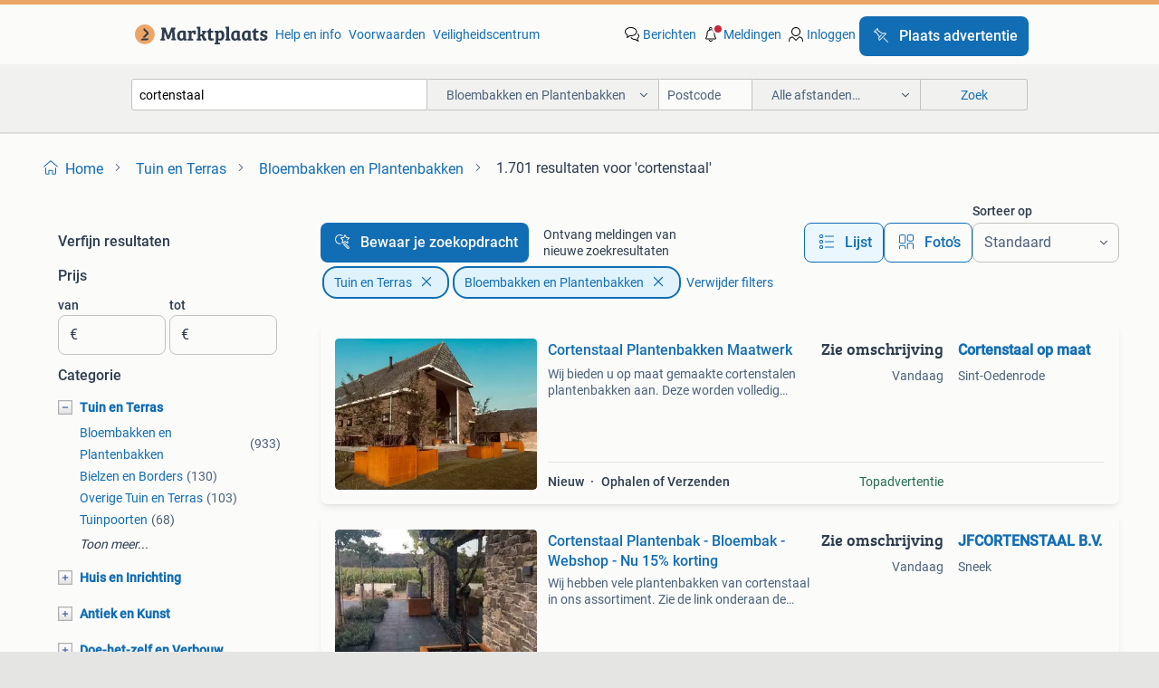

--- FILE ---
content_type: text/html; charset=utf-8
request_url: https://www.marktplaats.nl/l/tuin-en-terras/bloembakken-en-plantenbakken/q/cortenstaal/
body_size: 93849
content:
<!DOCTYPE html><html lang="nl" data-theme="light"><head><meta charSet="utf-8" data-next-head=""/><meta name="viewport" content="width=device-width, initial-scale=1" data-next-head=""/><script async="" src="https://www.hzcdn.io/bff/static/vendor/ecg-js-ga-tracking/index.3e3977d7.js"></script><script async="" src="//www.google-analytics.com/analytics.js"></script><script async="" src="//p.marktplaats.net/identity/v2/mid.js"></script><title data-next-head="">≥ Cortenstaal Bloembakken en Plantenbakken | Marktplaats</title><meta name="description" content="Ontdek Cortenstaal bloembakken en plantenbakken in de categorie Tuin en Terras. Ideale oplossingen voor het verfraaien van uw tuin." data-next-head=""/><meta name="robots" content="index, follow" data-next-head=""/><link rel="canonical" href="https://www.marktplaats.nl/l/tuin-en-terras/bloembakken-en-plantenbakken/q/cortenstaal/" data-next-head=""/><meta http-equiv="Content-Language" content="nl"/><link rel="shortcut icon" href="https://www.hzcdn.io/bff/static/vendor/hz-web-ui/mp/favicons/favicon.53911c94.ico"/><link rel="apple-touch-icon" sizes="57x57" href="https://www.hzcdn.io/bff/static/vendor/hz-web-ui/mp/favicons/apple-touch-icon-57x57.c048cb4e.png"/><link rel="apple-touch-icon" sizes="114x114" href="https://www.hzcdn.io/bff/static/vendor/hz-web-ui/mp/favicons/apple-touch-icon-114x114.ea366763.png"/><link rel="apple-touch-icon" sizes="72x72" href="https://www.hzcdn.io/bff/static/vendor/hz-web-ui/mp/favicons/apple-touch-icon-72x72.59be38cf.png"/><link rel="apple-touch-icon" sizes="144x144" href="https://www.hzcdn.io/bff/static/vendor/hz-web-ui/mp/favicons/apple-touch-icon-144x144.ffaf6f9c.png"/><link rel="apple-touch-icon" sizes="60x60" href="https://www.hzcdn.io/bff/static/vendor/hz-web-ui/mp/favicons/apple-touch-icon-60x60.162072b8.png"/><link rel="apple-touch-icon" sizes="120x120" href="https://www.hzcdn.io/bff/static/vendor/hz-web-ui/mp/favicons/apple-touch-icon-120x120.2dae936e.png"/><link rel="apple-touch-icon" sizes="76x76" href="https://www.hzcdn.io/bff/static/vendor/hz-web-ui/mp/favicons/apple-touch-icon-76x76.cb92b85b.png"/><link rel="apple-touch-icon" sizes="152x152" href="https://www.hzcdn.io/bff/static/vendor/hz-web-ui/mp/favicons/apple-touch-icon-152x152.5acb4c1d.png"/><link rel="apple-touch-icon" sizes="180x180" href="https://www.hzcdn.io/bff/static/vendor/hz-web-ui/mp/favicons/apple-touch-icon-180x180.675f318c.png"/><link rel="icon" type="image/png" sizes="192x192" href="https://www.hzcdn.io/bff/static/vendor/hz-web-ui/mp/favicons/favicon-192x192.d48b5e19.png"/><link rel="icon" type="image/png" sizes="160x160" href="https://www.hzcdn.io/bff/static/vendor/hz-web-ui/mp/favicons/favicon-160x160.585782bb.png"/><link rel="icon" type="image/png" sizes="96x96" href="https://www.hzcdn.io/bff/static/vendor/hz-web-ui/mp/favicons/favicon-96x96.6f26ecda.png"/><link rel="icon" type="image/png" sizes="16x16" href="https://www.hzcdn.io/bff/static/vendor/hz-web-ui/mp/favicons/favicon-16x16.c740ee66.png"/><link rel="icon" type="image/png" sizes="32x32" href="https://www.hzcdn.io/bff/static/vendor/hz-web-ui/mp/favicons/favicon-32x32.46bc961c.png"/><meta name="theme-color" content="#eda566"/><meta name="msapplication-TileColor" content="#eda566"/><meta name="msapplication-square150x150logo" content="https://www.hzcdn.io/bff/static/vendor/hz-web-ui/mp/favicons/mstile-150x150.fe394456.png"/><meta name="msapplication-square310x310logo" content="https://www.hzcdn.io/bff/static/vendor/hz-web-ui/mp/favicons/mstile-310x310.f868dd30.png"/><meta name="msapplication-square70x70logo" content="https://www.hzcdn.io/bff/static/vendor/hz-web-ui/mp/favicons/mstile-70x70.3110e2eb.png"/><meta name="msapplication-wide310x150logo" content="https://www.hzcdn.io/bff/static/vendor/hz-web-ui/mp/favicons/mstile-310x150.1ed97f84.png"/><meta name="msapplication-config" content="none"/><meta name="google-adsense-account" content="sites-7225412995316507"/><link rel="alternate" href="android-app://nl.marktplaats.android/marktplaats/search/execute?query=cortenstaal&amp;categoryId=1852&amp;utm_source=google&amp;utm_medium=organic"/><link rel="preload" href="https://www.hzcdn.io/bff/static/_next/static/css/5ef75f3f193db6d5.css" as="style" crossorigin="anonymous"/><link rel="preload" href="https://www.hzcdn.io/bff/static/_next/static/css/029ca4d5ee200c21.css" as="style" crossorigin="anonymous"/><script type="application/ld+json" data-next-head="">{"@context":"https:\u002F\u002Fschema.org","@type":"BreadcrumbList","itemListElement":[{"@type":"ListItem","position":1,"name":"Marktplaats","item":"https:\u002F\u002Fwww.marktplaats.nl\u002F"},{"@type":"ListItem","position":2,"name":"Tuin en Terras","item":"https:\u002F\u002Fwww.marktplaats.nl\u002Fl\u002Ftuin-en-terras\u002F"},{"@type":"ListItem","position":3,"name":"Bloembakken en Plantenbakken","item":"https:\u002F\u002Fwww.marktplaats.nl\u002Fl\u002Ftuin-en-terras\u002Fbloembakken-en-plantenbakken\u002F"},{"@type":"ListItem","position":4,"name":"cortenstaal","item":"https:\u002F\u002Fwww.marktplaats.nl\u002Fl\u002Ftuin-en-terras\u002Fbloembakken-en-plantenbakken\u002Fq\u002Fcortenstaal\u002F"}]}</script><script type="application/ld+json" data-next-head="">{"@context":"https:\u002F\u002Fschema.org","@type":"Product","name":"cortenstaal","image":"https:\u002F\u002Fimages.marktplaats.com\u002Fapi\u002Fv1\u002Flisting-mp-p\u002Fimages\u002Fbb\u002Fbb31e60a-212b-407a-a054-2221b7d2b650?rule=ecg_mp_eps$_82","brand":{"@type":"Thing","name":""},"offers":{"@type":"AggregateOffer","lowPrice":1,"highPrice":650,"priceCurrency":"EUR","availability":"http:\u002F\u002Fschema.org\u002FInStock"}}</script><script type="application/ld+json" data-next-head="">[{"@context":"https:\u002F\u002Fschema.org","@type":"ImageObject","creditText":"Marktplaats","name":"Cortenstaal Plantenbakken Maatwerk","description":"Wij bieden u op maat gemaakte cortenstalen plantenbakken aan. Deze worden volledig afgelast en opgeschuurd. - Bovenrand van de bloembak word dubbel omgezet 50 mm breed en 30 mm naar beneden ...","contentUrl":"https:\u002F\u002Fmp.images.icas.io\u002Fapi\u002Fv1\u002Fa6519ad0\u002Fimages\u002F39\u002F39a4ac77-b10e-48a1-9a62-15980c958a61?rule=eps_85.JPG","creator":{"@type":"Person","name":"Cortenstaal op maat"},"representativeOfPage":false},{"@context":"https:\u002F\u002Fschema.org","@type":"ImageObject","creditText":"Marktplaats","name":"Cortenstaal Plantenbak - Bloembak - Webshop - Nu 15% korting","description":"Wij hebben vele plantenbakken van cortenstaal in ons assortiment. Zie de link onderaan de advertentie! Van vierkant, rechthoek tot een conische vorm. In vele afmetingen leverbaar. Je bent bi...","contentUrl":"https:\u002F\u002Fmp.images.icas.io\u002Fapi\u002Fv1\u002Fa6519ad0\u002Fimages\u002Fce\u002Fce5c0d79-48d9-44bb-95fa-1c0cd23afa3c?rule=eps_85.JPG","creator":{"@type":"Person","name":"JFCORTENSTAAL B.V."},"representativeOfPage":false},{"@context":"https:\u002F\u002Fschema.org","@type":"ImageObject","creditText":"Marktplaats","name":"Cortenstalen maatwerk plantenbakken","description":"Wij bieden aan: cortenstalen plantenbakken, op maat gemaakt. Onze plantenbakken worden in onze eigen werkplaats vakkundig en op maat gemaakt. Er word alleen hoogwaardig cortenstaal gebruikt....","contentUrl":"https:\u002F\u002Fmp.images.icas.io\u002Fapi\u002Fv1\u002Fa6519ad0\u002Fimages\u002F10\u002F1057c149-c764-4824-a5a1-e307280e10b5?rule=eps_85.JPG","creator":{"@type":"Person","name":"Metabry metaalmeesters"},"representativeOfPage":false},{"@context":"https:\u002F\u002Fschema.org","@type":"ImageObject","creditText":"Marktplaats","name":"Cortenstaal bloempot 'Tube' Ø100x95cm - Met bodem prijs p\u002Fst","description":"3 stuks cortenstaal bloempot 'tube' ø100x95cm - met bodem nieuwprijs €975 p\u002Fst vraagprijs €650 p\u002Fst","contentUrl":"https:\u002F\u002Fimages.marktplaats.com\u002Fapi\u002Fv1\u002Flisting-mp-p\u002Fimages\u002Fbb\u002Fbb31e60a-212b-407a-a054-2221b7d2b650?rule=ecg_mp_eps$_85.jpg","creator":{"@type":"Person","name":"van S."},"representativeOfPage":false},{"@context":"https:\u002F\u002Fschema.org","@type":"ImageObject","creditText":"Marktplaats","name":"Cortenstaal container ombouw","description":"Eekro metaal maakt de cortenstaal kliko\u002Fcontainer ombouw bakken. Voor 120l containers en 240l containers kliko\u002Fcontainer ombouw bakken zijn gemaakt van cortenstaal. Voorzien van een deur aan...","contentUrl":"https:\u002F\u002Fmp.images.icas.io\u002Fapi\u002Fv1\u002Fa6519ad0\u002Fimages\u002F14\u002F14fbd4df-b0c2-40f5-b4ab-b37ac5db8225?rule=eps_85.JPG","creator":{"@type":"Person","name":"Eekro metaal"},"representativeOfPage":false},{"@context":"https:\u002F\u002Fschema.org","@type":"ImageObject","creditText":"Marktplaats","name":"Cortenstaal bloembakken (tuindecoratie)","description":"Cortenstaal bloembakken maatwerk. Bent u op zoek naar een echte eyecatcher voor in uw tuin? Eekro metaal maakt bloembakken van cortenstaal. Cortenstaal is een staalsoort wie verroest maar ni...","contentUrl":"https:\u002F\u002Fmp.images.icas.io\u002Fapi\u002Fv1\u002Fa6519ad0\u002Fimages\u002F56\u002F569db2bb-d8ca-4eab-9b09-17495b958092?rule=eps_85.JPG","creator":{"@type":"Person","name":"Eekro metaal"},"representativeOfPage":false},{"@context":"https:\u002F\u002Fschema.org","@type":"ImageObject","creditText":"Marktplaats","name":"JFCORTENSTAAL B.V. - Maatwerk - Webshop - Nu 15% korting!","description":"Ben je op zoek naar maatwerk in cortenstaal ? Bijvoorbeeld die gekke maat plantenbak of die border met die rare vorm? Dat is bij ons allemaal mogelijk. Vergeet ook niet onze uitgebreide webs...","contentUrl":"https:\u002F\u002Fmp.images.icas.io\u002Fapi\u002Fv1\u002Fa6519ad0\u002Fimages\u002Fbc\u002Fbcca83f3-e07d-445f-822f-fd523e1caf20?rule=eps_85.JPG","creator":{"@type":"Person","name":"JFCORTENSTAAL B.V."},"representativeOfPage":false},{"@context":"https:\u002F\u002Fschema.org","@type":"ImageObject","creditText":"Marktplaats","name":"bloembak van Cortenstaal, RVS of in kleur Ook met logo","description":"Corten stalen bloembakken. Industrieële look voor in de tuin. Hoogwaardige kwaliteit ,2 millimeter dik staal ,2x omgezet, volledig af gelast . De bodem maken wij van 3mm rvs met water pijpje...","contentUrl":"https:\u002F\u002Fimages.marktplaats.com\u002Fapi\u002Fv1\u002Fdm-listing-mp-p\u002Fimages\u002F79\u002F7929dc76-3d3f-4c2d-a6f9-376ef0effe25?rule=ecg_mp_eps$_85.jpg","creator":{"@type":"Person","name":"metalcase.nl"},"representativeOfPage":false},{"@context":"https:\u002F\u002Fschema.org","@type":"ImageObject","creditText":"Marktplaats","name":"Cortenstaal plantenbak bloembak borderrand OP MAAT","description":"Wij bieden aan, cortenstalen bloembakken en borderranden. Standaard werken wij met een materiaaldikte van 2mm wat ruim voldoende en zeer degelijk is. Alles wat wij maken is maatwerk en voldo...","contentUrl":"https:\u002F\u002Fmp.images.icas.io\u002Fapi\u002Fv1\u002Fa6519ad0\u002Fimages\u002Fdc\u002Fdc40be0a-68dd-4296-94a1-009413b4f910?rule=eps_85.JPG","creator":{"@type":"Person","name":"D van Wijk metaalbewerking"},"representativeOfPage":false},{"@context":"https:\u002F\u002Fschema.org","@type":"ImageObject","creditText":"Marktplaats","name":"Cortenstaal plantenbak - bloembak rechthoek - diverse maten","description":"Cortenstaal plantenbakken – bloembakken - diverse maten verkrijgbaar | steael.nl op zoek naar een stijlvolle en onderhoudsvrije plantenbak? Bij steael.nl leveren wij hoogwaardige cortenstaal...","contentUrl":"https:\u002F\u002Fmp.images.icas.io\u002Fapi\u002Fv1\u002Fa6519ad0\u002Fimages\u002F6d\u002F6ddd823b-b032-4eb1-a7df-4355247798c1?rule=eps_85.JPG","creator":{"@type":"Person","name":"STEAEL"},"representativeOfPage":false},{"@context":"https:\u002F\u002Fschema.org","@type":"ImageObject","creditText":"Marktplaats","name":"Cortenstaal plantenbak - bloembak vierkant - 100 x 100 x 100","description":"Cortenstaal plantenbakken – bloembakken - diverse maten verkrijgbaar | steael.nl op zoek naar een stijlvolle en onderhoudsvrije plantenbak? Bij steael.nl leveren wij hoogwaardige cortenstaal...","contentUrl":"https:\u002F\u002Fmp.images.icas.io\u002Fapi\u002Fv1\u002Fa6519ad0\u002Fimages\u002Fd7\u002Fd70713b4-8617-4057-800c-e0f2e822f24a?rule=eps_85.JPG","creator":{"@type":"Person","name":"STEAEL"},"representativeOfPage":false},{"@context":"https:\u002F\u002Fschema.org","@type":"ImageObject","creditText":"Marktplaats","name":"Cortenstaal Plantenbakken- Stoer & Stijlvol! V.a 139,- euro!","description":"Robuuste plantenbak van cortenstaal. Geeft een unieke, roestige uitstraling aan je tuin, balkon of interieur. Cortenstaal is een duurzaam en weerbestendig materiaal, perfect voor buiten. Ver...","contentUrl":"https:\u002F\u002Fimages.marktplaats.com\u002Fapi\u002Fv1\u002Flisting-mp-p\u002Fimages\u002Fa2\u002Fa2a03adc-8631-4dd2-a32e-78017393df59?rule=ecg_mp_eps$_85.jpg","creator":{"@type":"Person","name":"Road Rebels"},"representativeOfPage":false},{"@context":"https:\u002F\u002Fschema.org","@type":"ImageObject","creditText":"Marktplaats","name":"Cortenstaal kantopsluiting - bordderranden - DIVERSE MATEN","description":"Cortenstaal kantopsluiting - borderranden - diverse maten verkrijgbaar | steael.nl op zoek naar stevige cortenstaal kantopsluitingen voor je tuin, border of erf? Bij steael.nl leveren wij ho...","contentUrl":"https:\u002F\u002Fmp.images.icas.io\u002Fapi\u002Fv1\u002Fa6519ad0\u002Fimages\u002F6a\u002F6a342af3-f3f7-4c77-8caa-cdd536d88568?rule=eps_85.JPG","creator":{"@type":"Person","name":"STEAEL"},"representativeOfPage":false},{"@context":"https:\u002F\u002Fschema.org","@type":"ImageObject","creditText":"Marktplaats","name":"Adeqo cortenstaal plantenbak rechthoek 80 x 30 x 35 cm","description":"De adeqo cortenstaal plantenbakken kenmerken zich stuk voor stuk door hun bijzondere uitstraling. De plantenbak is gemaakt van het oersterke materiaal cortenstaal. Cortenstaal gaat roesten e...","contentUrl":"https:\u002F\u002Fmp.images.icas.io\u002Fapi\u002Fv1\u002Fa6519ad0\u002Fimages\u002Fdc\u002Fdcd65df2-de98-4eb0-8d2c-31b772fd211e?rule=eps_85.JPG","creator":{"@type":"Person","name":"Godu"},"representativeOfPage":false},{"@context":"https:\u002F\u002Fschema.org","@type":"ImageObject","creditText":"Marktplaats","name":"Adeqo cortenstaal plantenbak rechthoek 200 x 40 x 40 cm","description":"De adeqo cortenstaal plantenbakken kenmerken zich stuk voor stuk door hun bijzondere uitstraling. De plantenbak is gemaakt van het oersterke materiaal cortenstaal. Cortenstaal gaat roesten e...","contentUrl":"https:\u002F\u002Fmp.images.icas.io\u002Fapi\u002Fv1\u002Fa6519ad0\u002Fimages\u002F24\u002F24babe01-cdf8-4eb1-be75-bb7c0cc66bce?rule=eps_85.JPG","creator":{"@type":"Person","name":"Godu"},"representativeOfPage":false},{"@context":"https:\u002F\u002Fschema.org","@type":"ImageObject","creditText":"Marktplaats","name":"Cortenstalen bloembakken","description":"Hallo allemaal. Bent u iets van cortenstaal nodig. Dan moet u bij ons zijn. Wij maken alles van cortenstaal op aanvraag. We leveren de meeste produkten binnen 2weken. Bloembakken. Bbq border...","contentUrl":"https:\u002F\u002Fimages.marktplaats.com\u002Fapi\u002Fv1\u002Flisting-mp-p\u002Fimages\u002Faf\u002Fafd96449-fc78-428a-8fea-96e23e64787b?rule=ecg_mp_eps$_85.jpg","creator":{"@type":"Person","name":"Tossie laswerken"},"representativeOfPage":false},{"@context":"https:\u002F\u002Fschema.org","@type":"ImageObject","creditText":"Marktplaats","name":"Adeqo cortenstaal plantenbak rechthoek 200 x 40 x 80 cm","description":"De adeqo cortenstaal plantenbakken kenmerken zich stuk voor stuk door hun bijzondere uitstraling. De plantenbak is gemaakt van het oersterke materiaal cortenstaal. Cortenstaal gaat roesten e...","contentUrl":"https:\u002F\u002Fmp.images.icas.io\u002Fapi\u002Fv1\u002Fa6519ad0\u002Fimages\u002F51\u002F51d3af60-829f-4a26-89d7-17f1e8acdd81?rule=eps_85.JPG","creator":{"@type":"Person","name":"Godu"},"representativeOfPage":false},{"@context":"https:\u002F\u002Fschema.org","@type":"ImageObject","creditText":"Marktplaats","name":"Adeqo cortenstaal plantenbak rechthoek 200 x 50 x 50 cm","description":"De adeqo cortenstaal plantenbakken kenmerken zich stuk voor stuk door hun bijzondere uitstraling. De plantenbak is gemaakt van het oersterke materiaal cortenstaal. Cortenstaal gaat roesten e...","contentUrl":"https:\u002F\u002Fmp.images.icas.io\u002Fapi\u002Fv1\u002Fa6519ad0\u002Fimages\u002F8a\u002F8a480282-3bde-4143-912d-875cb24f6c15?rule=eps_85.JPG","creator":{"@type":"Person","name":"Godu"},"representativeOfPage":false},{"@context":"https:\u002F\u002Fschema.org","@type":"ImageObject","creditText":"Marktplaats","name":"Adeqo cortenstaal plantenbak rechthoek 150 x 40 x 40 cm","description":"De adeqo cortenstaal plantenbakken kenmerken zich stuk voor stuk door hun bijzondere uitstraling. De plantenbak is gemaakt van het oersterke materiaal cortenstaal. Cortenstaal gaat roesten e...","contentUrl":"https:\u002F\u002Fmp.images.icas.io\u002Fapi\u002Fv1\u002Fa6519ad0\u002Fimages\u002F73\u002F73b1a61a-564a-48ea-83af-8812b03a4f7a?rule=eps_85.JPG","creator":{"@type":"Person","name":"Godu"},"representativeOfPage":false},{"@context":"https:\u002F\u002Fschema.org","@type":"ImageObject","creditText":"Marktplaats","name":"Cortenstaal bloembakken  200*40*40 , ook maatwerk","description":"Cortenstaal parkstad bied u stevige maatwerk cortenstalen bloembakken, gelast en gepolijst in 2 of 3 mm. Geen dunwandige bouwpakket en altijd laag geprijsd!. 100X100x40 cm 2mm dik €165 zonde...","contentUrl":"https:\u002F\u002Fimages.marktplaats.com\u002Fapi\u002Fv1\u002Flisting-mp-p\u002Fimages\u002Fb5\u002Fb5ecd3d5-c6c3-4cb7-ade0-6c4171ada921?rule=ecg_mp_eps$_85.jpg","creator":{"@type":"Person","name":"chris"},"representativeOfPage":false},{"@context":"https:\u002F\u002Fschema.org","@type":"ImageObject","creditText":"Marktplaats","name":"Adeqo cortenstaal plantenbak rechthoek 100 x 40 x 80 cm","description":"De adeqo cortenstaal plantenbakken kenmerken zich stuk voor stuk door hun bijzondere uitstraling. De plantenbak is gemaakt van het oersterke materiaal cortenstaal. Cortenstaal gaat roesten e...","contentUrl":"https:\u002F\u002Fmp.images.icas.io\u002Fapi\u002Fv1\u002Fa6519ad0\u002Fimages\u002F9f\u002F9f4dd318-e123-4cee-b6a3-57c92a6f45d7?rule=eps_85.JPG","creator":{"@type":"Person","name":"Godu"},"representativeOfPage":false},{"@context":"https:\u002F\u002Fschema.org","@type":"ImageObject","creditText":"Marktplaats","name":"Cortenstaal plantenbak - bloembak vierkant - meerdere maten","description":"Cortenstaal plantenbakken – bloembakken - diverse maten verkrijgbaar | steael.nl op zoek naar een stijlvolle en onderhoudsvrije plantenbak? Bij steael.nl leveren wij hoogwaardige cortenstaal...","contentUrl":"https:\u002F\u002Fmp.images.icas.io\u002Fapi\u002Fv1\u002Fa6519ad0\u002Fimages\u002F0d\u002F0d91dff4-1ef4-4d52-a746-358a515c0657?rule=eps_85.JPG","creator":{"@type":"Person","name":"STEAEL"},"representativeOfPage":false},{"@context":"https:\u002F\u002Fschema.org","@type":"ImageObject","creditText":"Marktplaats","name":"Adeqo cortenstaal plantenbak rechthoek 200 x 50 x 60 cm","description":"De adeqo cortenstaal plantenbakken kenmerken zich stuk voor stuk door hun bijzondere uitstraling. De plantenbak is gemaakt van het oersterke materiaal cortenstaal. Cortenstaal gaat roesten e...","contentUrl":"https:\u002F\u002Fmp.images.icas.io\u002Fapi\u002Fv1\u002Fa6519ad0\u002Fimages\u002Fdf\u002Fdf847306-4cc4-46e5-9289-c61ea65021e5?rule=eps_85.JPG","creator":{"@type":"Person","name":"Godu"},"representativeOfPage":false},{"@context":"https:\u002F\u002Fschema.org","@type":"ImageObject","creditText":"Marktplaats","name":"Cortenstalen bloembakken op aanvraag.","description":"Cortenstalen bloembakken op maat gemaakt. Vraag naar de mogelijkheden. We maken alles van aakwaliteit cortenstaal. Binnen 24 uur heeft u prijs levertijd 1 week. Tossie laswerken. 0615255678 ...","contentUrl":"https:\u002F\u002Fimages.marktplaats.com\u002Fapi\u002Fv1\u002Flisting-mp-p\u002Fimages\u002Fe7\u002Fe77a2a01-3f1b-4d7d-89fd-d58974bf86f2?rule=ecg_mp_eps$_85.jpg","creator":{"@type":"Person","name":"Tossie laswerken"},"representativeOfPage":false},{"@context":"https:\u002F\u002Fschema.org","@type":"ImageObject","creditText":"Marktplaats","name":"Adeqo cortenstaal plantenbak rechthoek 150 x 50 x 50 cm","description":"De adeqo cortenstaal plantenbakken kenmerken zich stuk voor stuk door hun bijzondere uitstraling. De plantenbak is gemaakt van het oersterke materiaal cortenstaal. Cortenstaal gaat roesten e...","contentUrl":"https:\u002F\u002Fmp.images.icas.io\u002Fapi\u002Fv1\u002Fa6519ad0\u002Fimages\u002Fbf\u002Fbf798a27-29d3-4772-9f9f-68c29dfcc2e1?rule=eps_85.JPG","creator":{"@type":"Person","name":"Godu"},"representativeOfPage":false},{"@context":"https:\u002F\u002Fschema.org","@type":"ImageObject","creditText":"Marktplaats","name":"Adeqo cortenstaal plantenbak vierkant 80 x 80 x 60 cm","description":"De adeqo cortenstaal plantenbakken kenmerken zich stuk voor stuk door hun bijzondere uitstraling. De plantenbak is gemaakt van het oersterke materiaal cortenstaal. Cortenstaal gaat roesten e...","contentUrl":"https:\u002F\u002Fmp.images.icas.io\u002Fapi\u002Fv1\u002Fa6519ad0\u002Fimages\u002Fb1\u002Fb1f67efb-5044-4446-b66a-c1bc4d5156e7?rule=eps_85.JPG","creator":{"@type":"Person","name":"Godu"},"representativeOfPage":false},{"@context":"https:\u002F\u002Fschema.org","@type":"ImageObject","creditText":"Marktplaats","name":"Adeqo cortenstaal plantenbak rechthoek 120 x 40 x 40 cm","description":"De adeqo cortenstaal plantenbakken kenmerken zich stuk voor stuk door hun bijzondere uitstraling. De plantenbak is gemaakt van het oersterke materiaal cortenstaal. Cortenstaal gaat roesten e...","contentUrl":"https:\u002F\u002Fmp.images.icas.io\u002Fapi\u002Fv1\u002Fa6519ad0\u002Fimages\u002Fdf\u002Fdfd45847-6bbe-4fbc-a2d1-087c27b5e14f?rule=eps_85.JPG","creator":{"@type":"Person","name":"Godu"},"representativeOfPage":false},{"@context":"https:\u002F\u002Fschema.org","@type":"ImageObject","creditText":"Marktplaats","name":"Cortenstalen bloembakken op aanvraag!","description":"Cortenstalen bloembakken op aanvraag te verkrijgen! Erg mooi als decoratie in uw tuin. De bloembakken zijn in bijna alle maten te verkrijgen. Wij maken alle bloembakken van 2 mm cortenstaal....","contentUrl":"https:\u002F\u002Fimages.marktplaats.com\u002Fapi\u002Fv1\u002Flisting-mp-p\u002Fimages\u002F61\u002F61d033d1-ec86-4798-8dd1-a5c24f89ebe1?rule=ecg_mp_eps$_85.jpg","creator":{"@type":"Person","name":"Sjoerd"},"representativeOfPage":false},{"@context":"https:\u002F\u002Fschema.org","@type":"ImageObject","creditText":"Marktplaats","name":"Adeqo cortenstaal plantenbak vierkant 70 x 70 x 70 cm","description":"De adeqo cortenstaal plantenbakken kenmerken zich stuk voor stuk door hun bijzondere uitstraling. De plantenbak is gemaakt van het oersterke materiaal cortenstaal. Cortenstaal gaat roesten e...","contentUrl":"https:\u002F\u002Fmp.images.icas.io\u002Fapi\u002Fv1\u002Fa6519ad0\u002Fimages\u002F1c\u002F1ce086fb-52db-4e32-983d-bce236428577?rule=eps_85.JPG","creator":{"@type":"Person","name":"Godu"},"representativeOfPage":false},{"@context":"https:\u002F\u002Fschema.org","@type":"ImageObject","creditText":"Marktplaats","name":"Adeqo cortenstaal plantenbak vierkant 80 x 80 x 80 cm","description":"De adeqo cortenstaal plantenbakken kenmerken zich stuk voor stuk door hun bijzondere uitstraling. De plantenbak is gemaakt van het oersterke materiaal cortenstaal. Cortenstaal gaat roesten e...","contentUrl":"https:\u002F\u002Fmp.images.icas.io\u002Fapi\u002Fv1\u002Fa6519ad0\u002Fimages\u002F4b\u002F4bae7751-d38e-4759-ab39-768537cb1243?rule=eps_85.JPG","creator":{"@type":"Person","name":"Godu"},"representativeOfPage":false}]</script><script type="application/ld+json" data-next-head="">{"@context":"https:\u002F\u002Fschema.org","@type":"WebPage","speakable":{"@type":"SpeakableSpecification","cssSelector":[".speakable-content-hidden .title",".speakable-content-hidden .description"]},"name":"≥ Cortenstaal Bloembakken en Plantenbakken | Marktplaats","description":"Via Marktplaats: Ontdek Cortenstaal bloembakken en plantenbakken in de categorie Tuin en Terras. Ideale oplossingen voor het verfraaien van uw tuin."}</script><link rel="stylesheet" href="https://www.hzcdn.io/bff/static/vendor/hz-design-tokens/mp/tokens/CssVars.16a3d88c.css"/><link rel="stylesheet" href="https://www.hzcdn.io/bff/static/vendor/hz-web-ui/mp/assets/Assets.bcc3aa46.css"/><link rel="stylesheet" href="https://www.hzcdn.io/bff/static/vendor/hz-web-ui/mp/Fonts.af97ee0f.css"/><link rel="stylesheet" href="https://www.hzcdn.io/bff/static/vendor/hz-web-ui/mp/icons/Icons.b1a42fc0.css"/><link rel="stylesheet" href="https://www.hzcdn.io/bff/static/vendor/hz-web-ui/mp/Index.399cc0e6.css"/><link rel="stylesheet" href="https://www.hzcdn.io/bff/static/vendor/hz-web-ui/mp/apps/Header/Index.e43d67f0.css"/><link rel="stylesheet" href="https://www.hzcdn.io/bff/static/vendor/hz-web-ui/mp/apps/LoginNudge/Index.452bb7be.css"/><script type="text/javascript">    (function (w, d, s, l, i) {
        w[l] = w[l] || [];
        w[l].push({'gtm.start': new Date().getTime(), event: 'gtm.js'});
        var f = d.getElementsByTagName(s)[0], j = d.createElement(s), dl = l != 'dataLayer' ? '&l=' + l : '';
        j.async = true;
        j.src = 'https://tagmanager.marktplaats.nl/gtm.js?id=' + i + dl;
        f.parentNode.insertBefore(j, f);
    })(window, document, 'script', 'dataLayer', 'GTM-TFG7LW');
</script><script type="text/javascript">
    const dataLayer = window.dataLayer || [];
    dataLayer.push({"s":{"pn":-1,"ps":-1,"tr":-1,"srt":{},"prc":{"mn":-1,"mx":-1}},"l":{"d":0,"pcid":""},"m":{},"p":{"t":"ResultsSearch","vt":"LR","v":7},"c":{"c":{"id":1852,"n":"Bloembakken en Plantenbakken"},"l1":{"id":1847,"n":"Tuin en Terras"},"l2":{"id":1852,"n":"Bloembakken en Plantenbakken"},"sfc":{"id":1847,"n":"tuin-en-terras"}},"u":{"li":false,"tg":{"stg":"hzbit1544_b|bnl31758_b|bnl16400_b|bnl13923_b|mp2199_b|hzbit1440_b|aur7918_b|configurablelandingpage_b|bnl30290_b|aur7826_b|bnl34031_b|hzbit1543_b|bnl34342_b|bnl4892_b|hzbit1405_b|bnl23670_b|bnl23670v3_b|aur3186_b|bnl31759_b"}},"d":{"ua":"Mozilla/5.0 (Macintosh; Intel Mac OS X 10_15_7) AppleWebKit/537.36 (KHTML, like Gecko) Chrome/131.0.0.0 Safari/537.36; ClaudeBot/1.0; +claudebot@anthropic.com)"},"a":{},"o":{}}, {"consentToAllPurposes":false}, {"consentToAllPurposes":false})</script><script type="text/javascript">window.ecGaEventsOnLoad = [];
    window.ecGa = window.ecGa || function() { (ecGa.q = ecGa.q || []).push(arguments) };
    window.ecGaInitialId = 'UA-4684363-31'</script><script type="text/javascript">window.customGlobalConfig = {"pageViewMetricConfig":{"vurl":"SearchResultsPage","isPageViewCustomMetricEnabled":true,"gptBatchMetricsEndpointUrl":"/metrics/displays"},"adsenseMetricConfig":{"vurl":"SearchResultsPage","enableAdsenseMetrics":true,"gptBatchMetricsEndpointUrl":"/metrics/displays"}}</script><script type="text/javascript">
    const STORAGE_SCROLL_KEY = 'lrp_scroll_store';
    const TYPE_BACK_FORWARD = 2;

    window.addEventListener('pageshow', (event) => {
      const isNavigatedBack =
        window?.performance?.getEntriesByType('navigation')?.[0]?.type === 'back_forward' ||
        window?.performance?.navigation?.type === TYPE_BACK_FORWARD;
      const isScrolledToTop = window.scrollY === 0;
      const isScrolledBelowSmartBanner = window.scrollY === 1;
      const scrollRestorationEvent = {
        eventAction: 'exposedScrollRestoration',
      };
      const storageItem = sessionStorage.getItem(STORAGE_SCROLL_KEY);
      let parsedStorageItem = {};
      if (storageItem) {
        try {
          parsedStorageItem = JSON.parse(storageItem);
        } catch (e) {
          sessionStorage.removeItem(STORAGE_SCROLL_KEY);
        }
      }
      const { href, pos, height } = parsedStorageItem;
      const samePage = href === window.location.href;
      const acceptableDiff = window.innerHeight / 2;
      const diffScrollPositions = Math.abs(pos - window.scrollY);

      if (isNavigatedBack && samePage && pos > 10 && (isScrolledToTop || isScrolledBelowSmartBanner || diffScrollPositions > acceptableDiff)) {
        if (history.scrollRestoration) {
          history.scrollRestoration = 'manual';
        }
        setTimeout(() => {
          const layoutElements = document.querySelectorAll('.hz-Page-body, .hz-Page-container--fullHeight');
          layoutElements.forEach((el) => {
            el.style.minHeight = height + 'px';
          });
          window.scrollTo(0, pos);
        }, 0);
      }
    });
  </script><link rel="stylesheet" href="https://www.hzcdn.io/bff/static/_next/static/css/5ef75f3f193db6d5.css" crossorigin="anonymous" data-n-g=""/><link rel="stylesheet" href="https://www.hzcdn.io/bff/static/_next/static/css/029ca4d5ee200c21.css" crossorigin="anonymous" data-n-p=""/><noscript data-n-css=""></noscript><script defer="" crossorigin="anonymous" noModule="" src="https://www.hzcdn.io/bff/static/_next/static/chunks/polyfills-42372ed130431b0a.js"></script><script src="https://www.hzcdn.io/bff/static/_next/static/chunks/webpack-4703a58f85d3c682.js" defer="" crossorigin="anonymous"></script><script src="https://www.hzcdn.io/bff/static/_next/static/chunks/framework-893961ef51d6313b.js" defer="" crossorigin="anonymous"></script><script src="https://www.hzcdn.io/bff/static/_next/static/chunks/main-a1d5403a07835983.js" defer="" crossorigin="anonymous"></script><script src="https://www.hzcdn.io/bff/static/_next/static/chunks/pages/_app-bb8ab0978f8fcdac.js" defer="" crossorigin="anonymous"></script><script src="https://www.hzcdn.io/bff/static/_next/static/chunks/614-4963f56e65520160.js" defer="" crossorigin="anonymous"></script><script src="https://www.hzcdn.io/bff/static/_next/static/chunks/580-72eb125308b262a8.js" defer="" crossorigin="anonymous"></script><script src="https://www.hzcdn.io/bff/static/_next/static/chunks/162-31fdd8597f763d40.js" defer="" crossorigin="anonymous"></script><script src="https://www.hzcdn.io/bff/static/_next/static/chunks/191-ca6f830a3869e778.js" defer="" crossorigin="anonymous"></script><script src="https://www.hzcdn.io/bff/static/_next/static/chunks/655-34e5a4c8c2bca035.js" defer="" crossorigin="anonymous"></script><script src="https://www.hzcdn.io/bff/static/_next/static/chunks/193-005e9f816c9695e2.js" defer="" crossorigin="anonymous"></script><script src="https://www.hzcdn.io/bff/static/_next/static/chunks/pages/lrp.mp.nlnl-0f369b69dff74ece.js" defer="" crossorigin="anonymous"></script><script src="https://www.hzcdn.io/bff/static/_next/static/GByVVWUZzG_yaCHs_5Zcs/_buildManifest.js" defer="" crossorigin="anonymous"></script><script src="https://www.hzcdn.io/bff/static/_next/static/GByVVWUZzG_yaCHs_5Zcs/_ssgManifest.js" defer="" crossorigin="anonymous"></script></head><body><div class="hz-Page-body hz-Page-body--lrp hz-Page"><link rel="preload" as="image" href="//www.hzcdn.io/bff/static/vendor/hz-web-ui/mp/assets/tenant--nlnl.fdb6d8c5.svg"/><link rel="preload" as="image" href="//www.hzcdn.io/bff/static/vendor/hz-web-ui/mp/assets/tenant-coin--nlnl.e0064ede.svg"/><link rel="preload" as="image" href="/bff/static/_next/assets/collapsible-menu-open-icon.08973cd1.png"/><link rel="preload" as="image" href="/bff/static/_next/assets/collapsible-menu-closed-icon.f738b22e.png"/><link rel="preload" as="image" href="https://mp.images.icas.io/api/v1/a6519ad0/images/39/39a4ac77-b10e-48a1-9a62-15980c958a61?rule=eps_82" fetchPriority="high"/><script async="" src="https://consent.marktplaats.nl/unified/wrapperMessagingWithoutDetection.js"></script><div id="__next"><script>function _typeof(t){return(_typeof="function"==typeof Symbol&&"symbol"==typeof Symbol.iterator?function(t){return typeof t}:function(t){return t&&"function"==typeof Symbol&&t.constructor===Symbol&&t!==Symbol.prototype?"symbol":typeof t})(t)}!function(){for(var t,e,o=[],n=window,r=n;r;){try{if(r.frames.__tcfapiLocator){t=r;break}}catch(t){}if(r===n.top)break;r=n.parent}t||(function t(){var e=n.document,o=!!n.frames.__tcfapiLocator;if(!o)if(e.body){var r=e.createElement("iframe");r.style.cssText="display:none",r.name="__tcfapiLocator",e.body.appendChild(r)}else setTimeout(t,5);return!o}(),n.__tcfapi=function(){for(var t=arguments.length,n=new Array(t),r=0;r<t;r++)n[r]=arguments[r];if(!n.length)return o;"setGdprApplies"===n[0]?n.length>3&&2===parseInt(n[1],10)&&"boolean"==typeof n[3]&&(e=n[3],"function"==typeof n[2]&&n[2]("set",!0)):"ping"===n[0]?"function"==typeof n[2]&&n[2]({gdprApplies:e,cmpLoaded:!1,cmpStatus:"stub"}):o.push(n)},n.addEventListener("message",(function(t){var e="string"==typeof t.data,o={};if(e)try{o=JSON.parse(t.data)}catch(t){}else o=t.data;var n="object"===_typeof(o)?o.__tcfapiCall:null;n&&window.__tcfapi(n.command,n.version,(function(o,r){var a={__tcfapiReturn:{returnValue:o,success:r,callId:n.callId}};t&&t.source&&t.source.postMessage&&t.source.postMessage(e?JSON.stringify(a):a,"*")}),n.parameter)}),!1))}();</script><script>
  window._sp_ss_config = {
    accountId: 1825,
    baseEndpoint: 'https://consent.marktplaats.nl',
    privacyManagerModalId: 1177336,
  };
</script><script src="https://www.hzcdn.io/bff/static/vendor/sourcepoint-lib/index.620fc35c.js"></script><header class=" u-stickyHeader" style="height:100%"><div class="hz-Header"><div class="hz-Header-ribbonTop"></div><div class="hz-Header-navBar hz-Header-bigger-touchAreas"><div class="hz-Header-maxWidth"><a class="hz-Link hz-Link--standalone hz-Header-logo" data-role="homepage" aria-label="Homepage" tabindex="0" href="/" role="link"><img src="//www.hzcdn.io/bff/static/vendor/hz-web-ui/mp/assets/tenant--nlnl.fdb6d8c5.svg" class="hz-Header-logo-desktop" alt="Marktplaats Start"/><img src="//www.hzcdn.io/bff/static/vendor/hz-web-ui/mp/assets/tenant-coin--nlnl.e0064ede.svg" class="hz-Header-logo-mobile" alt="Marktplaats Start"/></a><a class="hz-Button hz-Button--primary hz-Header-skipToMain" href="#main-container" data-role="skip-to-main">Ga naar advertenties</a><ul class="hz-Header-links"><li><a class="hz-Link hz-Link--isolated" tabindex="0" href="https://help.marktplaats.nl/s/" role="link">Help en info</a></li><li><a class="hz-Link hz-Link--isolated" tabindex="0" href="https://www.marktplaats.nl/i/help/over-marktplaats/voorwaarden-en-privacybeleid/algemene-gebruiksvoorwaarden.dot.html" role="link">Voorwaarden</a></li><li><a class="hz-Link hz-Link--isolated" tabindex="0" href="https://www.marktplaats.nl/m/veiligheidscentrum/" role="link">Veiligheidscentrum</a></li></ul><ul class="hz-Header-menu" data-role="nav-dropdown-menu"><li class="hz-hide-custom--messages"><a class="hz-Link hz-Link--isolated" data-sem="messagingDisplayAction" data-role="messaging" title="Berichten" tabindex="0" href="/messages" role="link"><div class="hz-Button-badge"><i class="hz-Icon hz-Icon--backgroundDefaultInverse hz-SvgIcon hz-SvgIconMessages" aria-hidden="true" data-sem="Icon"></i><span class="hz-hide-lte-md">Berichten</span></div></a></li><li><a class="hz-Link hz-Link--isolated" data-role="notifications" title="Meldingen" tabindex="0" href="/notifications" role="button"><div class="hz-Button-badge"><i class="hz-Icon hz-Icon--backgroundDefaultInverse hz-SvgIcon hz-SvgIconNotification" aria-hidden="true" data-sem="Icon"></i><i class="hz-Header-badge hz-Header-badge--signalAction"></i><span class="hz-hide-lte-md">Meldingen</span></div></a></li><li class="hz-hide-gte-lg"><button class="hz-Link hz-Link--isolated" data-role="hamburgerOpen" tabindex="0" type="button" role="link"><i class="hz-Icon hz-Icon--backgroundDefaultInverse hz-SvgIcon hz-SvgIconProfile" aria-hidden="true" data-sem="Icon"></i></button></li><li class="hz-hide-lte-md"><a class="hz-Link hz-Link--isolated" data-role="login" tabindex="0" href="/identity/v2/login?target=" role="link"><i class="hz-Icon hz-Icon--backgroundDefaultInverse hz-SvgIcon hz-SvgIconProfile" aria-hidden="true" data-sem="Icon"></i><span>Inloggen</span></a></li><li><a class="hz-Button hz-Button--primary hz-Button--callToAction" href="https://link.marktplaats.nl/link/placead/start" data-role="placeAd" tabindex="0" aria-label="Plaats advertentie"><span class="hz-Button-Icon hz-Button-Icon--start"><i class="hz-Icon hz-SvgIcon hz-SvgIconPinCallToActionForeground" aria-hidden="true" data-sem="Icon"></i></span><span class="hz-hide-lte-md">Plaats advertentie</span></a></li></ul></div></div><div class="hz-Header-searchBar"><div class="hz-Header-maxWidth "><form class="hz-SearchForm" data-role="searchForm" method="get"><div class="hz-SearchFieldset-standard"><div class="hz-SearchForm-query" data-role="searchForm-query"><div class="hz-Nav-dropdown hz-Nav-dropdown--full-width hz-Nav-dropdown--closed"><input class="hz-Nav-dropdown-toggle hz-Header-Autocomplete-input" spellCheck="false" data-role="searchForm-autocomplete" aria-label="Dropdown zoekbalk" autoComplete="off" tabindex="0" role="combobox" aria-expanded="false" aria-owns="dropdown-list" aria-describedby="autocomplete-instructions" name="query" value="cortenstaal"/><div id="autocomplete-instructions" style="display:none">Typ om suggesties te zien. Gebruik de pijltjestoetsen om door de suggesties te navigeren en druk op Enter om een optie te selecteren.</div><div aria-live="polite" style="position:absolute;height:0;width:0;overflow:hidden"></div></div></div></div><div class="hz-SearchFieldset-advanced"><div class="hz-SearchForm-category"><div class="hz-CustomDropdown" data-role="searchForm-category-menu"><div class="hz-Custom-dropdown-container  is-dirty"><div class="hz-Input hz-dropdown-trigger" id="categoryId" role="button" aria-haspopup="listbox" aria-label="Bloembakken en Plantenbakken selected, Kies categorie:, collapsed" aria-required="false" tabindex="0" data-testid="dropdown-trigger" data-value="1852"><span class="hz-dropdown-value">Bloembakken en Plantenbakken</span><i class="hz-Icon hz-SvgIcon hz-SvgIconArrowDown" aria-hidden="true" data-sem="Icon"></i></div></div></div><input type="hidden" name="categoryId" value="1852"/></div><div id="formPostcode" class="hz-SearchForm-postcode"><div class="hz-TextField"><div class="hz-TextField-formControl"><input class="hz-TextField-input" autoComplete="off" placeholder="Postcode" aria-label="Postcode" id="TextField-" type="text" aria-describedby="TextField--Footer-helper-text" aria-invalid="false" name="postcode" value=""/></div><div class="hz-TextField-footer"><div></div><div id="live-announcement" role="alert" aria-live="polite" aria-atomic="true" style="position:absolute;height:0;width:0;overflow:hidden;display:none"></div></div></div></div><div class="hz-SearchForm-distance"><div class="hz-CustomDropdown" data-role="searchForm-distance-menu"><div class="hz-Custom-dropdown-container  is-dirty"><div class="hz-Input hz-dropdown-trigger" id="distance" role="button" aria-haspopup="listbox" aria-label="Alle afstanden… selected, Kies afstand:, collapsed" aria-required="false" tabindex="0" data-testid="dropdown-trigger" data-value="0"><span class="hz-dropdown-value">Alle afstanden…</span><i class="hz-Icon hz-SvgIcon hz-SvgIconArrowDown" aria-hidden="true" data-sem="Icon"></i></div></div></div><input type="hidden" name="distance" value="0"/></div></div><button class="hz-Button hz-Button--secondary hz-SearchForm-search" type="submit" data-role="searchForm-button" tabindex="0"><i class="hz-Icon hz-hide-gte-md hz-SvgIcon hz-SvgIconSearch" aria-hidden="true" data-sem="Icon"></i><span class="hz-show-md">Zoek</span></button><div class="hz-SearchForm-options"></div></form></div></div><div class="hz-Header-ribbonBottom"></div></div></header><!--$--><!--/$--><main class="hz-Page-container hz-Page-container--"><div class="hz-Page-content" id="content"><div class="speakable-content-hidden" hidden=""><p class="title">≥ Cortenstaal Bloembakken en Plantenbakken | Marktplaats</p><p class="description">Ontdek Cortenstaal bloembakken en plantenbakken in de categorie Tuin en Terras. Ideale oplossingen voor het verfraaien van uw tuin.</p></div><div class="hz-Banner hz-Banner--fluid"><div id="banner-top-dt" class="loading mobileOnly "></div></div><div class="hz-Page-element hz-Page-element hz-Page-element--full-width hz-Page-element--breadCrumbAndSaveSearch"><nav class="hz-Breadcrumbs" aria-label="Kruimelpad"><ol class="hz-BreadcrumbsList"><li class="hz-Breadcrumb" data-testid="breadcrumb-link"><a class="hz-Link hz-Link--isolated" href="/" role="link"><i class="hz-Icon hz-Icon--textLinkDefault left-icon hz-SvgIcon hz-SvgIconHome" aria-hidden="true" data-sem="Icon"></i><span class="hz-BreadcrumbLabel">Home</span><i class="hz-Icon hz-Icon--textSecondary right-icon hz-SvgIcon hz-SvgIconArrowRight" aria-hidden="true" data-sem="Icon"></i></a></li><li class="hz-Breadcrumb" data-testid="breadcrumb-link"><a class="hz-Link hz-Link--isolated" href="/l/tuin-en-terras/" role="link"><span class="hz-BreadcrumbLabel">Tuin en Terras</span><i class="hz-Icon hz-Icon--textSecondary right-icon hz-SvgIcon hz-SvgIconArrowRight" aria-hidden="true" data-sem="Icon"></i></a></li><li class="hz-Breadcrumb" data-testid="breadcrumb-link"><a class="hz-Link hz-Link--isolated" href="/l/tuin-en-terras/bloembakken-en-plantenbakken/" role="link"><span class="hz-BreadcrumbLabel">Bloembakken en Plantenbakken</span><i class="hz-Icon hz-Icon--textSecondary right-icon hz-SvgIcon hz-SvgIconArrowRight" aria-hidden="true" data-sem="Icon"></i></a></li><li class="hz-Breadcrumb" aria-current="page" data-testid="breadcrumb-last-item"><span class="hz-CurrentPage" role="text" aria-label="[object Object], current page."><span>1.701 resultaten</span> <span>voor 'cortenstaal'</span></span></li></ol></nav></div><div class="hz-Page-element hz-Page-element--aside"><div class="hz-Filters"><div class="hz-RowHeader"><span class="hz-HeaderTitle"><span class="hz-Text hz-Text--bodyLargeStrong u-colorTextPrimary">Verfijn resultaten</span></span></div><div class="hz-Filter"><div class="hz-RowHeader range-PriceCents"><span class="hz-HeaderTitle"><span class="hz-Text hz-Text--bodyLargeStrong u-colorTextPrimary">Prijs</span></span></div><div role="group" aria-labelledby="range-PriceCents" class="hz-Filter-fields"><div class="hz-TextField hz-TextField--prefixed"><label class="hz-Text hz-Text--bodyRegularStrong u-colorTextPrimary input-label" for="PrefixedTextField-van">van</label><div class="hz-TextField-formControl"><span class="hz-TextField-prefix">€</span><input class="hz-TextField-input" id="PrefixedTextField-van" type="text" aria-describedby="PrefixedTextField-van-Footer-helper-text" aria-invalid="false" name="from" value=""/></div><div class="hz-TextField-footer"><div></div><div id="live-announcement" role="alert" aria-live="polite" aria-atomic="true" style="position:absolute;height:0;width:0;overflow:hidden;display:none"></div></div></div><div class="hz-TextField hz-TextField--prefixed"><label class="hz-Text hz-Text--bodyRegularStrong u-colorTextPrimary input-label" for="PrefixedTextField-tot">tot</label><div class="hz-TextField-formControl"><span class="hz-TextField-prefix">€</span><input class="hz-TextField-input" id="PrefixedTextField-tot" type="text" aria-describedby="PrefixedTextField-tot-Footer-helper-text" aria-invalid="false" name="to" value=""/></div><div class="hz-TextField-footer"><div></div><div id="live-announcement" role="alert" aria-live="polite" aria-atomic="true" style="position:absolute;height:0;width:0;overflow:hidden;display:none"></div></div></div></div></div><div class="hz-Filter"><div class="hz-RowHeader"><span class="hz-HeaderTitle"><span class="hz-Text hz-Text--bodyLargeStrong u-colorTextPrimary">Categorie</span></span></div><ul class="hz-Tree-list"><div id="1847" class="hz-Tree-list-item"><li class="hz-Level-one hz-Level-one--open  "><button aria-expanded="true" aria-label="Tuin en Terras" class="hz-State-button"><img src="/bff/static/_next/assets/collapsible-menu-open-icon.08973cd1.png" alt="expand" class="hz-State-icon"/></button><a class="hz-Link hz-Link--isolated category-name" tabindex="0" role="link">Tuin en Terras</a></li><li class="hz-Level-two "><a class="hz-Link hz-Link--isolated category-name" tabindex="0" role="link">Bloembakken en Plantenbakken<span class="hz-Filter-counter">(<!-- -->933<!-- -->)</span></a></li><li class="hz-Level-two "><a class="hz-Link hz-Link--isolated category-name" tabindex="0" role="link">Bielzen en Borders<span class="hz-Filter-counter">(<!-- -->130<!-- -->)</span></a></li><li class="hz-Level-two "><a class="hz-Link hz-Link--isolated category-name" tabindex="0" role="link">Overige Tuin en Terras<span class="hz-Filter-counter">(<!-- -->103<!-- -->)</span></a></li><li class="hz-Level-two "><a class="hz-Link hz-Link--isolated category-name" tabindex="0" role="link">Tuinpoorten<span class="hz-Filter-counter">(<!-- -->68<!-- -->)</span></a></li><li class="hz-Level-two hz-hidden"><a class="hz-Link hz-Link--isolated category-name" tabindex="0" role="link">Vuurschalen<span class="hz-Filter-counter">(<!-- -->55<!-- -->)</span></a></li><li class="hz-Level-two hz-hidden"><a class="hz-Link hz-Link--isolated category-name" tabindex="0" role="link">Tuinwanddecoratie<span class="hz-Filter-counter">(<!-- -->42<!-- -->)</span></a></li><li class="hz-Level-two hz-hidden"><a class="hz-Link hz-Link--isolated category-name" tabindex="0" role="link">Buitenverlichting<span class="hz-Filter-counter">(<!-- -->35<!-- -->)</span></a></li><li class="hz-Level-two hz-hidden"><a class="hz-Link hz-Link--isolated category-name" tabindex="0" role="link">Brievenbussen<span class="hz-Filter-counter">(<!-- -->23<!-- -->)</span></a></li><li class="hz-Level-two hz-hidden"><a class="hz-Link hz-Link--isolated category-name" tabindex="0" role="link">Vijvers<span class="hz-Filter-counter">(<!-- -->14<!-- -->)</span></a></li><li class="hz-Level-two hz-hidden"><a class="hz-Link hz-Link--isolated category-name" tabindex="0" role="link">Schuttingen<span class="hz-Filter-counter">(<!-- -->12<!-- -->)</span></a></li><li class="hz-Level-two hz-hidden"><a class="hz-Link hz-Link--isolated category-name" tabindex="0" role="link">Houtskoolbarbecues<span class="hz-Filter-counter">(<!-- -->10<!-- -->)</span></a></li><li class="hz-Level-two hz-hidden"><a class="hz-Link hz-Link--isolated category-name" tabindex="0" role="link">Waterpartijen en Fonteinen<span class="hz-Filter-counter">(<!-- -->8<!-- -->)</span></a></li><li class="hz-Level-two hz-hidden"><a class="hz-Link hz-Link--isolated category-name" tabindex="0" role="link">Tuinschermen<span class="hz-Filter-counter">(<!-- -->5<!-- -->)</span></a></li><li class="hz-Level-two hz-hidden"><a class="hz-Link hz-Link--isolated category-name" tabindex="0" role="link">Buitenkeukens<span class="hz-Filter-counter">(<!-- -->5<!-- -->)</span></a></li><li class="hz-Level-two hz-hidden"><a class="hz-Link hz-Link--isolated category-name" tabindex="0" role="link">Tuinbanken<span class="hz-Filter-counter">(<!-- -->4<!-- -->)</span></a></li><li class="hz-Level-two hz-hidden"><a class="hz-Link hz-Link--isolated category-name" tabindex="0" role="link">Terrasverwarmers<span class="hz-Filter-counter">(<!-- -->3<!-- -->)</span></a></li><li class="hz-Level-two hz-hidden"><a class="hz-Link hz-Link--isolated category-name" tabindex="0" role="link">Tuinhaarden<span class="hz-Filter-counter">(<!-- -->3<!-- -->)</span></a></li><li class="hz-Level-two hz-hidden"><a class="hz-Link hz-Link--isolated category-name" tabindex="0" role="link">Tuinmeubel-accessoires<span class="hz-Filter-counter">(<!-- -->3<!-- -->)</span></a></li><li class="hz-Level-two hz-hidden"><a class="hz-Link hz-Link--isolated category-name" tabindex="0" role="link">Pizzaovens<span class="hz-Filter-counter">(<!-- -->3<!-- -->)</span></a></li><li class="hz-Level-two hz-hidden"><a class="hz-Link hz-Link--isolated category-name" tabindex="0" role="link">Tuinhekken en Hekwerk<span class="hz-Filter-counter">(<!-- -->3<!-- -->)</span></a></li><li class="hz-Level-two hz-hidden"><a class="hz-Link hz-Link--isolated category-name" tabindex="0" role="link">Aarde en Mest<span class="hz-Filter-counter">(<!-- -->2<!-- -->)</span></a></li><li class="hz-Level-two hz-hidden"><a class="hz-Link hz-Link--isolated category-name" tabindex="0" role="link">Bloempotten<span class="hz-Filter-counter">(<!-- -->2<!-- -->)</span></a></li><li class="hz-Level-two hz-hidden"><a class="hz-Link hz-Link--isolated category-name" tabindex="0" role="link">Haardhout<span class="hz-Filter-counter">(<!-- -->2<!-- -->)</span></a></li><li class="hz-Level-two hz-hidden"><a class="hz-Link hz-Link--isolated category-name" tabindex="0" role="link">Planten | Struiken en Hagen<span class="hz-Filter-counter">(<!-- -->1<!-- -->)</span></a></li><li class="hz-Level-two hz-hidden"><a class="hz-Link hz-Link--isolated category-name" tabindex="0" role="link">Tuinstekers<span class="hz-Filter-counter">(<!-- -->1<!-- -->)</span></a></li><li class="hz-Level-two hz-hidden"><a class="hz-Link hz-Link--isolated category-name" tabindex="0" role="link">Tuinbeelden<span class="hz-Filter-counter">(<!-- -->1<!-- -->)</span></a></li><li class="hz-Level-two hz-hidden"><a class="hz-Link hz-Link--isolated category-name" tabindex="0" role="link">Hand-tuingereedschap<span class="hz-Filter-counter">(<!-- -->1<!-- -->)</span></a></li><li class="hz-Level-two hz-hidden"><a class="hz-Link hz-Link--isolated category-name" tabindex="0" role="link">Fakkels<span class="hz-Filter-counter">(<!-- -->1<!-- -->)</span></a></li><li class="hz-Level-two hz-hidden"><a class="hz-Link hz-Link--isolated category-name" tabindex="0" role="link">Vuurtafels<span class="hz-Filter-counter">(<!-- -->1<!-- -->)</span></a></li><li class="hz-Level-two hz-hidden"><a class="hz-Link hz-Link--isolated category-name" tabindex="0" role="link">Palen, Balken en Planken<span class="hz-Filter-counter">(<!-- -->1<!-- -->)</span></a></li><li class="hz-Level-two hz-hidden"><a class="hz-Link hz-Link--isolated category-name" tabindex="0" role="link">Vuurkorven<span class="hz-Filter-counter">(<!-- -->1<!-- -->)</span></a></li><li role="button" tabindex="0" class="hz-Level-two hz-Level-two--more" aria-label="Toon meer... Tuin en Terras" aria-live="polite">Toon meer...</li></div><div id="504" class="hz-Tree-list-item"><li class="hz-Level-one hz-Level-one--closed  "><button aria-expanded="false" aria-label="Huis en Inrichting" class="hz-State-button"><img src="/bff/static/_next/assets/collapsible-menu-closed-icon.f738b22e.png" alt="expand" class="hz-State-icon"/></button><a class="hz-Link hz-Link--isolated category-name" tabindex="0" role="link">Huis en Inrichting</a></li><li class="hz-Level-two "><a class="hz-Link hz-Link--isolated category-name" tabindex="0" role="link">Woonaccessoires | Schilderijen, Tekeningen en Foto&#x27;s<span class="hz-Filter-counter">(<!-- -->78<!-- -->)</span></a></li><li class="hz-Level-two "><a class="hz-Link hz-Link--isolated category-name" tabindex="0" role="link">Haarden<span class="hz-Filter-counter">(<!-- -->38<!-- -->)</span></a></li><li class="hz-Level-two "><a class="hz-Link hz-Link--isolated category-name" tabindex="0" role="link">Woonaccessoires | Wanddecoraties<span class="hz-Filter-counter">(<!-- -->12<!-- -->)</span></a></li><li class="hz-Level-two "><a class="hz-Link hz-Link--isolated category-name" tabindex="0" role="link">Keuken | Keukenelementen<span class="hz-Filter-counter">(<!-- -->8<!-- -->)</span></a></li><li class="hz-Level-two hz-hidden"><a class="hz-Link hz-Link--isolated category-name" tabindex="0" role="link">Woonaccessoires | Kamerschermen<span class="hz-Filter-counter">(<!-- -->6<!-- -->)</span></a></li><li class="hz-Level-two hz-hidden"><a class="hz-Link hz-Link--isolated category-name" tabindex="0" role="link">Kachels<span class="hz-Filter-counter">(<!-- -->2<!-- -->)</span></a></li><li class="hz-Level-two hz-hidden"><a class="hz-Link hz-Link--isolated category-name" tabindex="0" role="link">Woonaccessoires | Overige<span class="hz-Filter-counter">(<!-- -->1<!-- -->)</span></a></li><li class="hz-Level-two hz-hidden"><a class="hz-Link hz-Link--isolated category-name" tabindex="0" role="link">Overige Huis en Inrichting<span class="hz-Filter-counter">(<!-- -->1<!-- -->)</span></a></li><li class="hz-Level-two hz-hidden"><a class="hz-Link hz-Link--isolated category-name" tabindex="0" role="link">Lampen | Overige<span class="hz-Filter-counter">(<!-- -->1<!-- -->)</span></a></li><li role="button" tabindex="0" class="hz-Level-two hz-Level-two--more" aria-label="Toon meer... Huis en Inrichting" aria-live="polite">Toon meer...</li></div><div id="1" class="hz-Tree-list-item"><li class="hz-Level-one hz-Level-one--closed  "><button aria-expanded="false" aria-label="Antiek en Kunst" class="hz-State-button"><img src="/bff/static/_next/assets/collapsible-menu-closed-icon.f738b22e.png" alt="expand" class="hz-State-icon"/></button><a class="hz-Link hz-Link--isolated category-name" tabindex="0" role="link">Antiek en Kunst</a></li><li class="hz-Level-two "><a class="hz-Link hz-Link--isolated category-name" tabindex="0" role="link">Curiosa en Brocante<span class="hz-Filter-counter">(<!-- -->18<!-- -->)</span></a></li><li class="hz-Level-two "><a class="hz-Link hz-Link--isolated category-name" tabindex="0" role="link">Kunst | Designobjecten<span class="hz-Filter-counter">(<!-- -->10<!-- -->)</span></a></li><li class="hz-Level-two "><a class="hz-Link hz-Link--isolated category-name" tabindex="0" role="link">Antiek | Wandborden en Tegels<span class="hz-Filter-counter">(<!-- -->1<!-- -->)</span></a></li></div><div id="239" class="hz-Tree-list-item"><li class="hz-Level-one hz-Level-one--closed  "><button aria-expanded="false" aria-label="Doe-het-zelf en Verbouw" class="hz-State-button"><img src="/bff/static/_next/assets/collapsible-menu-closed-icon.f738b22e.png" alt="expand" class="hz-State-icon"/></button><a class="hz-Link hz-Link--isolated category-name" tabindex="0" role="link">Doe-het-zelf en Verbouw</a></li><li class="hz-Level-two "><a class="hz-Link hz-Link--isolated category-name" tabindex="0" role="link">Overige Doe-het-zelf en Verbouw<span class="hz-Filter-counter">(<!-- -->11<!-- -->)</span></a></li><li class="hz-Level-two "><a class="hz-Link hz-Link--isolated category-name" tabindex="0" role="link">Gereedschap | Lasapparaten<span class="hz-Filter-counter">(<!-- -->6<!-- -->)</span></a></li><li class="hz-Level-two "><a class="hz-Link hz-Link--isolated category-name" tabindex="0" role="link">Dakpannen en Dakbedekking<span class="hz-Filter-counter">(<!-- -->5<!-- -->)</span></a></li><li class="hz-Level-two "><a class="hz-Link hz-Link--isolated category-name" tabindex="0" role="link">Tegels<span class="hz-Filter-counter">(<!-- -->1<!-- -->)</span></a></li><li class="hz-Level-two hz-hidden"><a class="hz-Link hz-Link--isolated category-name" tabindex="0" role="link">Zeil en Folie<span class="hz-Filter-counter">(<!-- -->1<!-- -->)</span></a></li><li class="hz-Level-two hz-hidden"><a class="hz-Link hz-Link--isolated category-name" tabindex="0" role="link">Containers<span class="hz-Filter-counter">(<!-- -->1<!-- -->)</span></a></li><li class="hz-Level-two hz-hidden"><a class="hz-Link hz-Link--isolated category-name" tabindex="0" role="link">Verf, Beits en Lak<span class="hz-Filter-counter">(<!-- -->1<!-- -->)</span></a></li><li class="hz-Level-two hz-hidden"><a class="hz-Link hz-Link--isolated category-name" tabindex="0" role="link">Deuren en Horren<span class="hz-Filter-counter">(<!-- -->1<!-- -->)</span></a></li><li role="button" tabindex="0" class="hz-Level-two hz-Level-two--more" aria-label="Toon meer... Doe-het-zelf en Verbouw" aria-live="polite">Toon meer...</li></div><div id="537" class="hz-Tree-list-item"><li class="hz-Level-one hz-Level-one--closed  "><button aria-expanded="false" aria-label="Witgoed en Apparatuur" class="hz-State-button"><img src="/bff/static/_next/assets/collapsible-menu-closed-icon.f738b22e.png" alt="expand" class="hz-State-icon"/></button><a class="hz-Link hz-Link--isolated category-name" tabindex="0" role="link">Witgoed en Apparatuur</a></li><li class="hz-Level-two "><a class="hz-Link hz-Link--isolated category-name" tabindex="0" role="link">Airco&#x27;s<span class="hz-Filter-counter">(<!-- -->5<!-- -->)</span></a></li></div><div id="565" class="hz-Tree-list-item"><li class="hz-Level-one hz-Level-one--closed  "><button aria-expanded="false" aria-label="Kinderen en Baby&#x27;s" class="hz-State-button"><img src="/bff/static/_next/assets/collapsible-menu-closed-icon.f738b22e.png" alt="expand" class="hz-State-icon"/></button><a class="hz-Link hz-Link--isolated category-name" tabindex="0" role="link">Kinderen en Baby&#x27;s</a></li><li class="hz-Level-two "><a class="hz-Link hz-Link--isolated category-name" tabindex="0" role="link">Speelgoed | Overig<span class="hz-Filter-counter">(<!-- -->3<!-- -->)</span></a></li></div><div id="395" class="hz-Tree-list-item"><li class="hz-Level-one hz-Level-one--closed  "><button aria-expanded="false" aria-label="Dieren en Toebehoren" class="hz-State-button"><img src="/bff/static/_next/assets/collapsible-menu-closed-icon.f738b22e.png" alt="expand" class="hz-State-icon"/></button><a class="hz-Link hz-Link--isolated category-name" tabindex="0" role="link">Dieren en Toebehoren</a></li><li class="hz-Level-two "><a class="hz-Link hz-Link--isolated category-name" tabindex="0" role="link">Vogels | Toebehoren<span class="hz-Filter-counter">(<!-- -->2<!-- -->)</span></a></li></div><div id="1032" class="hz-Tree-list-item"><li class="hz-Level-one hz-Level-one--closed  "><button aria-expanded="false" aria-label="Huizen en Kamers" class="hz-State-button"><img src="/bff/static/_next/assets/collapsible-menu-closed-icon.f738b22e.png" alt="expand" class="hz-State-icon"/></button><a class="hz-Link hz-Link--isolated category-name" tabindex="0" role="link">Huizen en Kamers</a></li><li class="hz-Level-two "><a class="hz-Link hz-Link--isolated category-name" tabindex="0" role="link">Recreatiewoningen te koop<span class="hz-Filter-counter">(<!-- -->2<!-- -->)</span></a></li></div><div id="1085" class="hz-Tree-list-item"><li class="hz-Level-one hz-Level-one--closed  "><button aria-expanded="false" aria-label="Zakelijke goederen" class="hz-State-button"><img src="/bff/static/_next/assets/collapsible-menu-closed-icon.f738b22e.png" alt="expand" class="hz-State-icon"/></button><a class="hz-Link hz-Link--isolated category-name" tabindex="0" role="link">Zakelijke goederen</a></li><li class="hz-Level-two "><a class="hz-Link hz-Link--isolated category-name" tabindex="0" role="link">Machines en Bouw | Keten en Containers<span class="hz-Filter-counter">(<!-- -->1<!-- -->)</span></a></li></div><div id="289" class="hz-Tree-list-item"><li class="hz-Level-one hz-Level-one--closed  "><button aria-expanded="false" aria-label="Caravans en Kamperen" class="hz-State-button"><img src="/bff/static/_next/assets/collapsible-menu-closed-icon.f738b22e.png" alt="expand" class="hz-State-icon"/></button><a class="hz-Link hz-Link--isolated category-name" tabindex="0" role="link">Caravans en Kamperen</a></li><li class="hz-Level-two "><a class="hz-Link hz-Link--isolated category-name" tabindex="0" role="link">Kampeeraccessoires<span class="hz-Filter-counter">(<!-- -->1<!-- -->)</span></a></li></div><div id="895" class="hz-Tree-list-item"><li class="hz-Level-one hz-Level-one--closed  "><button aria-expanded="false" aria-label="Verzamelen" class="hz-State-button"><img src="/bff/static/_next/assets/collapsible-menu-closed-icon.f738b22e.png" alt="expand" class="hz-State-icon"/></button><a class="hz-Link hz-Link--isolated category-name" tabindex="0" role="link">Verzamelen</a></li><li class="hz-Level-two "><a class="hz-Link hz-Link--isolated category-name" tabindex="0" role="link">Film en Tv<span class="hz-Filter-counter">(<!-- -->1<!-- -->)</span></a></li></div><div id="428" class="hz-Tree-list-item"><li class="hz-Level-one hz-Level-one--closed  "><button aria-expanded="false" aria-label="Diversen" class="hz-State-button"><img src="/bff/static/_next/assets/collapsible-menu-closed-icon.f738b22e.png" alt="expand" class="hz-State-icon"/></button><a class="hz-Link hz-Link--isolated category-name" tabindex="0" role="link">Diversen</a></li><li class="hz-Level-two "><a class="hz-Link hz-Link--isolated category-name" tabindex="0" role="link">Kerst<span class="hz-Filter-counter">(<!-- -->1<!-- -->)</span></a></li></div></ul></div><div class="hz-Filter"><div class="hz-Filter-headingSection"><div class="hz-RowHeader"><span class="hz-HeaderTitle"><span class="hz-Text hz-Text--bodyLargeStrong u-colorTextPrimary">Direct Kopen</span></span></div></div><div class="hz-Filter-attribute"><label for="buyitnow-Direct Kopen"><a class="hz-Link hz-Link--isolated hz-Filter-attribute-text" tabindex="-1" role="link"><label class="hz-SelectionInput hz-SelectionInput--Checkbox" for="buyitnow-Direct Kopen"><div class="hz-SelectionInput-InputContainer"><input class="hz-SelectionInput-Input" type="Checkbox" id="buyitnow-Direct Kopen" name="buyitnow-Direct Kopen" value="Direct Kopen"/></div><div class="hz-SelectionInput-Container"><div class="hz-SelectionInput-Body"><div class="hz-SelectionInput-Label"><span class="hz-SelectionInput-LabelText"><span class="hz-Text hz-Text--bodyLarge u-colorTextPrimary">Direct Kopen</span></span><span class="hz-SelectionInput-Counter"><span class="hz-Text hz-Text--bodyRegular u-colorTextSecondary">13</span></span></div></div></div></label></a></label></div></div><div class="hz-Filter"><div class="hz-Filter-headingSection"><div class="hz-RowHeader"><span class="hz-HeaderTitle"><span class="hz-Text hz-Text--bodyLargeStrong u-colorTextPrimary">Conditie</span></span></div></div><div class="hz-Filter-attribute"><label for="condition-Nieuw"><a class="hz-Link hz-Link--isolated hz-Filter-attribute-text" tabindex="-1" role="link"><label class="hz-SelectionInput hz-SelectionInput--Checkbox" for="condition-Nieuw"><div class="hz-SelectionInput-InputContainer"><input class="hz-SelectionInput-Input" type="Checkbox" id="condition-Nieuw" name="condition-Nieuw" value="Nieuw"/></div><div class="hz-SelectionInput-Container"><div class="hz-SelectionInput-Body"><div class="hz-SelectionInput-Label"><span class="hz-SelectionInput-LabelText"><span class="hz-Text hz-Text--bodyLarge u-colorTextPrimary">Nieuw</span></span><span class="hz-SelectionInput-Counter"><span class="hz-Text hz-Text--bodyRegular u-colorTextSecondary">1.601</span></span></div></div></div></label></a></label></div><div class="hz-Filter-attribute"><label for="condition-Zo goed als nieuw"><a class="hz-Link hz-Link--isolated hz-Filter-attribute-text" tabindex="-1" role="link"><label class="hz-SelectionInput hz-SelectionInput--Checkbox" for="condition-Zo goed als nieuw"><div class="hz-SelectionInput-InputContainer"><input class="hz-SelectionInput-Input" type="Checkbox" id="condition-Zo goed als nieuw" name="condition-Zo goed als nieuw" value="Zo goed als nieuw"/></div><div class="hz-SelectionInput-Container"><div class="hz-SelectionInput-Body"><div class="hz-SelectionInput-Label"><span class="hz-SelectionInput-LabelText"><span class="hz-Text hz-Text--bodyLarge u-colorTextPrimary">Zo goed als nieuw</span></span><span class="hz-SelectionInput-Counter"><span class="hz-Text hz-Text--bodyRegular u-colorTextSecondary">42</span></span></div></div></div></label></a></label></div><div class="hz-Filter-attribute"><label for="condition-Gebruikt"><a class="hz-Link hz-Link--isolated hz-Filter-attribute-text" tabindex="-1" role="link"><label class="hz-SelectionInput hz-SelectionInput--Checkbox" for="condition-Gebruikt"><div class="hz-SelectionInput-InputContainer"><input class="hz-SelectionInput-Input" type="Checkbox" id="condition-Gebruikt" name="condition-Gebruikt" value="Gebruikt"/></div><div class="hz-SelectionInput-Container"><div class="hz-SelectionInput-Body"><div class="hz-SelectionInput-Label"><span class="hz-SelectionInput-LabelText"><span class="hz-Text hz-Text--bodyLarge u-colorTextPrimary">Gebruikt</span></span><span class="hz-SelectionInput-Counter"><span class="hz-Text hz-Text--bodyRegular u-colorTextSecondary">9</span></span></div></div></div></label></a></label></div></div><div class="hz-Filter"><div class="hz-Filter-headingSection"><div class="hz-RowHeader"><span class="hz-HeaderTitle"><span class="hz-Text hz-Text--bodyLargeStrong u-colorTextPrimary">Materiaal</span></span></div></div><div class="hz-Filter-attribute"><label for="material-Beton of Steen"><a class="hz-Link hz-Link--isolated hz-Filter-attribute-text" tabindex="-1" role="link"><label class="hz-SelectionInput hz-SelectionInput--Checkbox" for="material-Beton of Steen"><div class="hz-SelectionInput-InputContainer"><input class="hz-SelectionInput-Input" type="Checkbox" id="material-Beton of Steen" name="material-Beton of Steen" value="Beton of Steen"/></div><div class="hz-SelectionInput-Container"><div class="hz-SelectionInput-Body"><div class="hz-SelectionInput-Label"><span class="hz-SelectionInput-LabelText"><span class="hz-Text hz-Text--bodyLarge u-colorTextPrimary">Beton</span></span><span class="hz-SelectionInput-Counter"><span class="hz-Text hz-Text--bodyRegular u-colorTextSecondary">1</span></span></div></div></div></label></a></label></div><div class="hz-Filter-attribute"><label for="material-Hout"><a class="hz-Link hz-Link--isolated hz-Filter-attribute-text" tabindex="-1" role="link"><label class="hz-SelectionInput hz-SelectionInput--Checkbox" for="material-Hout"><div class="hz-SelectionInput-InputContainer"><input class="hz-SelectionInput-Input" type="Checkbox" id="material-Hout" name="material-Hout" value="Hout"/></div><div class="hz-SelectionInput-Container"><div class="hz-SelectionInput-Body"><div class="hz-SelectionInput-Label"><span class="hz-SelectionInput-LabelText"><span class="hz-Text hz-Text--bodyLarge u-colorTextPrimary">Hout</span></span><span class="hz-SelectionInput-Counter"><span class="hz-Text hz-Text--bodyRegular u-colorTextSecondary">6</span></span></div></div></div></label></a></label></div><div class="hz-Filter-attribute"><label for="material-Kunststof"><a class="hz-Link hz-Link--isolated hz-Filter-attribute-text" tabindex="-1" role="link"><label class="hz-SelectionInput hz-SelectionInput--Checkbox" for="material-Kunststof"><div class="hz-SelectionInput-InputContainer"><input class="hz-SelectionInput-Input" type="Checkbox" id="material-Kunststof" name="material-Kunststof" value="Kunststof"/></div><div class="hz-SelectionInput-Container"><div class="hz-SelectionInput-Body"><div class="hz-SelectionInput-Label"><span class="hz-SelectionInput-LabelText"><span class="hz-Text hz-Text--bodyLarge u-colorTextPrimary">Kunststof</span></span><span class="hz-SelectionInput-Counter"><span class="hz-Text hz-Text--bodyRegular u-colorTextSecondary">3</span></span></div></div></div></label></a></label></div><div class="hz-Filter-attribute"><label for="material-Metaal"><a class="hz-Link hz-Link--isolated hz-Filter-attribute-text" tabindex="-1" role="link"><label class="hz-SelectionInput hz-SelectionInput--Checkbox" for="material-Metaal"><div class="hz-SelectionInput-InputContainer"><input class="hz-SelectionInput-Input" type="Checkbox" id="material-Metaal" name="material-Metaal" value="Metaal"/></div><div class="hz-SelectionInput-Container"><div class="hz-SelectionInput-Body"><div class="hz-SelectionInput-Label"><span class="hz-SelectionInput-LabelText"><span class="hz-Text hz-Text--bodyLarge u-colorTextPrimary">Metaal</span></span><span class="hz-SelectionInput-Counter"><span class="hz-Text hz-Text--bodyRegular u-colorTextSecondary">760</span></span></div></div></div></label></a></label></div><div class="hz-Filter-attribute"><label for="material-Steen"><a class="hz-Link hz-Link--isolated hz-Filter-attribute-text" tabindex="-1" role="link"><label class="hz-SelectionInput hz-SelectionInput--Checkbox" for="material-Steen"><div class="hz-SelectionInput-InputContainer"><input class="hz-SelectionInput-Input" type="Checkbox" id="material-Steen" name="material-Steen" value="Steen"/></div><div class="hz-SelectionInput-Container"><div class="hz-SelectionInput-Body"><div class="hz-SelectionInput-Label"><span class="hz-SelectionInput-LabelText"><span class="hz-Text hz-Text--bodyLarge u-colorTextPrimary">Steen</span></span><span class="hz-SelectionInput-Counter"><span class="hz-Text hz-Text--bodyRegular u-colorTextSecondary">1</span></span></div></div></div></label></a></label></div><div class="hz-Filter-attribute"><label for="material-Overige materialen"><a class="hz-Link hz-Link--isolated hz-Filter-attribute-text" tabindex="-1" role="link"><label class="hz-SelectionInput hz-SelectionInput--Checkbox" for="material-Overige materialen"><div class="hz-SelectionInput-InputContainer"><input class="hz-SelectionInput-Input" type="Checkbox" id="material-Overige materialen" name="material-Overige materialen" value="Overige materialen"/></div><div class="hz-SelectionInput-Container"><div class="hz-SelectionInput-Body"><div class="hz-SelectionInput-Label"><span class="hz-SelectionInput-LabelText"><span class="hz-Text hz-Text--bodyLarge u-colorTextPrimary">Overige materialen</span></span><span class="hz-SelectionInput-Counter"><span class="hz-Text hz-Text--bodyRegular u-colorTextSecondary">136</span></span></div></div></div></label></a></label></div></div><div class="hz-Filter"><div class="hz-Filter-headingSection"><div class="hz-RowHeader"><span class="hz-HeaderTitle"><span class="hz-Text hz-Text--bodyLargeStrong u-colorTextPrimary">Hoogte</span></span></div></div><div class="hz-Filter-attribute"><label for="height-Minder dan 30 cm"><a class="hz-Link hz-Link--isolated hz-Filter-attribute-text" tabindex="-1" role="link"><label class="hz-SelectionInput hz-SelectionInput--Checkbox" for="height-Minder dan 30 cm"><div class="hz-SelectionInput-InputContainer"><input class="hz-SelectionInput-Input" type="Checkbox" id="height-Minder dan 30 cm" name="height-Minder dan 30 cm" value="Minder dan 30 cm"/></div><div class="hz-SelectionInput-Container"><div class="hz-SelectionInput-Body"><div class="hz-SelectionInput-Label"><span class="hz-SelectionInput-LabelText"><span class="hz-Text hz-Text--bodyLarge u-colorTextPrimary">Minder dan 30 cm</span></span><span class="hz-SelectionInput-Counter"><span class="hz-Text hz-Text--bodyRegular u-colorTextSecondary">50</span></span></div></div></div></label></a></label></div><div class="hz-Filter-attribute"><label for="height-30 tot 60 cm"><a class="hz-Link hz-Link--isolated hz-Filter-attribute-text" tabindex="-1" role="link"><label class="hz-SelectionInput hz-SelectionInput--Checkbox" for="height-30 tot 60 cm"><div class="hz-SelectionInput-InputContainer"><input class="hz-SelectionInput-Input" type="Checkbox" id="height-30 tot 60 cm" name="height-30 tot 60 cm" value="30 tot 60 cm"/></div><div class="hz-SelectionInput-Container"><div class="hz-SelectionInput-Body"><div class="hz-SelectionInput-Label"><span class="hz-SelectionInput-LabelText"><span class="hz-Text hz-Text--bodyLarge u-colorTextPrimary">30 tot 60 cm</span></span><span class="hz-SelectionInput-Counter"><span class="hz-Text hz-Text--bodyRegular u-colorTextSecondary">260</span></span></div></div></div></label></a></label></div><div class="hz-Filter-attribute"><label for="height-60 cm of meer"><a class="hz-Link hz-Link--isolated hz-Filter-attribute-text" tabindex="-1" role="link"><label class="hz-SelectionInput hz-SelectionInput--Checkbox" for="height-60 cm of meer"><div class="hz-SelectionInput-InputContainer"><input class="hz-SelectionInput-Input" type="Checkbox" id="height-60 cm of meer" name="height-60 cm of meer" value="60 cm of meer"/></div><div class="hz-SelectionInput-Container"><div class="hz-SelectionInput-Body"><div class="hz-SelectionInput-Label"><span class="hz-SelectionInput-LabelText"><span class="hz-Text hz-Text--bodyLarge u-colorTextPrimary">60 cm of meer</span></span><span class="hz-SelectionInput-Counter"><span class="hz-Text hz-Text--bodyRegular u-colorTextSecondary">360</span></span></div></div></div></label></a></label></div></div><div class="hz-Filter"><div class="hz-Filter-headingSection"><div class="hz-RowHeader"><span class="hz-HeaderTitle"><span class="hz-Text hz-Text--bodyLargeStrong u-colorTextPrimary">Lengte</span></span></div></div><div class="hz-Filter-attribute"><label for="length-Minder dan 60 cm"><a class="hz-Link hz-Link--isolated hz-Filter-attribute-text" tabindex="-1" role="link"><label class="hz-SelectionInput hz-SelectionInput--Checkbox" for="length-Minder dan 60 cm"><div class="hz-SelectionInput-InputContainer"><input class="hz-SelectionInput-Input" type="Checkbox" id="length-Minder dan 60 cm" name="length-Minder dan 60 cm" value="Minder dan 60 cm"/></div><div class="hz-SelectionInput-Container"><div class="hz-SelectionInput-Body"><div class="hz-SelectionInput-Label"><span class="hz-SelectionInput-LabelText"><span class="hz-Text hz-Text--bodyLarge u-colorTextPrimary">Minder dan 60 cm</span></span><span class="hz-SelectionInput-Counter"><span class="hz-Text hz-Text--bodyRegular u-colorTextSecondary">96</span></span></div></div></div></label></a></label></div><div class="hz-Filter-attribute"><label for="length-60 tot 100 cm"><a class="hz-Link hz-Link--isolated hz-Filter-attribute-text" tabindex="-1" role="link"><label class="hz-SelectionInput hz-SelectionInput--Checkbox" for="length-60 tot 100 cm"><div class="hz-SelectionInput-InputContainer"><input class="hz-SelectionInput-Input" type="Checkbox" id="length-60 tot 100 cm" name="length-60 tot 100 cm" value="60 tot 100 cm"/></div><div class="hz-SelectionInput-Container"><div class="hz-SelectionInput-Body"><div class="hz-SelectionInput-Label"><span class="hz-SelectionInput-LabelText"><span class="hz-Text hz-Text--bodyLarge u-colorTextPrimary">60 tot 100 cm</span></span><span class="hz-SelectionInput-Counter"><span class="hz-Text hz-Text--bodyRegular u-colorTextSecondary">155</span></span></div></div></div></label></a></label></div><div class="hz-Filter-attribute"><label for="length-100 cm of meer"><a class="hz-Link hz-Link--isolated hz-Filter-attribute-text" tabindex="-1" role="link"><label class="hz-SelectionInput hz-SelectionInput--Checkbox" for="length-100 cm of meer"><div class="hz-SelectionInput-InputContainer"><input class="hz-SelectionInput-Input" type="Checkbox" id="length-100 cm of meer" name="length-100 cm of meer" value="100 cm of meer"/></div><div class="hz-SelectionInput-Container"><div class="hz-SelectionInput-Body"><div class="hz-SelectionInput-Label"><span class="hz-SelectionInput-LabelText"><span class="hz-Text hz-Text--bodyLarge u-colorTextPrimary">100 cm of meer</span></span><span class="hz-SelectionInput-Counter"><span class="hz-Text hz-Text--bodyRegular u-colorTextSecondary">435</span></span></div></div></div></label></a></label></div></div><div class="hz-Filter"><div class="hz-Filter-headingSection"><div class="hz-RowHeader"><span class="hz-HeaderTitle"><span class="hz-Text hz-Text--bodyLargeStrong u-colorTextPrimary">Vorm</span></span></div></div><div class="hz-Filter-attribute"><label for="shape-Rechthoekig"><a class="hz-Link hz-Link--isolated hz-Filter-attribute-text" tabindex="-1" role="link"><label class="hz-SelectionInput hz-SelectionInput--Checkbox" for="shape-Rechthoekig"><div class="hz-SelectionInput-InputContainer"><input class="hz-SelectionInput-Input" type="Checkbox" id="shape-Rechthoekig" name="shape-Rechthoekig" value="Rechthoekig"/></div><div class="hz-SelectionInput-Container"><div class="hz-SelectionInput-Body"><div class="hz-SelectionInput-Label"><span class="hz-SelectionInput-LabelText"><span class="hz-Text hz-Text--bodyLarge u-colorTextPrimary">Rechthoekig</span></span><span class="hz-SelectionInput-Counter"><span class="hz-Text hz-Text--bodyRegular u-colorTextSecondary">188</span></span></div></div></div></label></a></label></div><div class="hz-Filter-attribute"><label for="shape-Rond"><a class="hz-Link hz-Link--isolated hz-Filter-attribute-text" tabindex="-1" role="link"><label class="hz-SelectionInput hz-SelectionInput--Checkbox" for="shape-Rond"><div class="hz-SelectionInput-InputContainer"><input class="hz-SelectionInput-Input" type="Checkbox" id="shape-Rond" name="shape-Rond" value="Rond"/></div><div class="hz-SelectionInput-Container"><div class="hz-SelectionInput-Body"><div class="hz-SelectionInput-Label"><span class="hz-SelectionInput-LabelText"><span class="hz-Text hz-Text--bodyLarge u-colorTextPrimary">Rond</span></span><span class="hz-SelectionInput-Counter"><span class="hz-Text hz-Text--bodyRegular u-colorTextSecondary">128</span></span></div></div></div></label></a></label></div><div class="hz-Filter-attribute"><label for="shape-Vierkant"><a class="hz-Link hz-Link--isolated hz-Filter-attribute-text" tabindex="-1" role="link"><label class="hz-SelectionInput hz-SelectionInput--Checkbox" for="shape-Vierkant"><div class="hz-SelectionInput-InputContainer"><input class="hz-SelectionInput-Input" type="Checkbox" id="shape-Vierkant" name="shape-Vierkant" value="Vierkant"/></div><div class="hz-SelectionInput-Container"><div class="hz-SelectionInput-Body"><div class="hz-SelectionInput-Label"><span class="hz-SelectionInput-LabelText"><span class="hz-Text hz-Text--bodyLarge u-colorTextPrimary">Vierkant</span></span><span class="hz-SelectionInput-Counter"><span class="hz-Text hz-Text--bodyRegular u-colorTextSecondary">194</span></span></div></div></div></label></a></label></div><div class="hz-Filter-attribute"><label for="shape-Overige vormen"><a class="hz-Link hz-Link--isolated hz-Filter-attribute-text" tabindex="-1" role="link"><label class="hz-SelectionInput hz-SelectionInput--Checkbox" for="shape-Overige vormen"><div class="hz-SelectionInput-InputContainer"><input class="hz-SelectionInput-Input" type="Checkbox" id="shape-Overige vormen" name="shape-Overige vormen" value="Overige vormen"/></div><div class="hz-SelectionInput-Container"><div class="hz-SelectionInput-Body"><div class="hz-SelectionInput-Label"><span class="hz-SelectionInput-LabelText"><span class="hz-Text hz-Text--bodyLarge u-colorTextPrimary">Overige vormen</span></span><span class="hz-SelectionInput-Counter"><span class="hz-Text hz-Text--bodyRegular u-colorTextSecondary">26</span></span></div></div></div></label></a></label></div></div><div class="hz-Filter"><div class="hz-Filter-headingSection"><div class="hz-RowHeader"><span class="hz-HeaderTitle"><span class="hz-Text hz-Text--bodyLargeStrong u-colorTextPrimary">Moet nu weg</span></span></div></div><div class="hz-Filter-attribute hz-Filter-attribute--no-results"><label for="urgency-Moet nu weg"><label class="hz-SelectionInput hz-SelectionInput--Checkbox" for="urgency-Moet nu weg"><div class="hz-SelectionInput-InputContainer"><input class="hz-SelectionInput-Input" type="Checkbox" id="urgency-Moet nu weg" disabled="" name="urgency-Moet nu weg" value="Moet nu weg"/></div><div class="hz-SelectionInput-Container"><div class="hz-SelectionInput-Body"><div class="hz-SelectionInput-Label"><span class="hz-SelectionInput-LabelText"><span class="hz-Text hz-Text--bodyLarge u-colorTextPrimary">Moet nu weg</span></span><span class="hz-SelectionInput-Counter"><span class="hz-Text hz-Text--bodyRegular u-colorTextSecondary">0</span></span></div></div></div></label></label></div></div><div class="hz-Filter"><div class="hz-Filter-headingSection"><div class="hz-RowHeader"><span class="hz-HeaderTitle"><span class="hz-Text hz-Text--bodyLargeStrong u-colorTextPrimary">Levering</span></span></div></div><div class="hz-Filter-attribute"><label for="delivery-Ophalen"><a class="hz-Link hz-Link--isolated hz-Filter-attribute-text" tabindex="-1" role="link"><label class="hz-SelectionInput hz-SelectionInput--Checkbox" for="delivery-Ophalen"><div class="hz-SelectionInput-InputContainer"><input class="hz-SelectionInput-Input" type="Checkbox" id="delivery-Ophalen" name="delivery-Ophalen" value="Ophalen"/></div><div class="hz-SelectionInput-Container"><div class="hz-SelectionInput-Body"><div class="hz-SelectionInput-Label"><span class="hz-SelectionInput-LabelText"><span class="hz-Text hz-Text--bodyLarge u-colorTextPrimary">Ophalen</span></span><span class="hz-SelectionInput-Counter"><span class="hz-Text hz-Text--bodyRegular u-colorTextSecondary">168</span></span></div></div></div></label></a></label></div><div class="hz-Filter-attribute"><label for="delivery-Verzenden"><a class="hz-Link hz-Link--isolated hz-Filter-attribute-text" tabindex="-1" role="link"><label class="hz-SelectionInput hz-SelectionInput--Checkbox" for="delivery-Verzenden"><div class="hz-SelectionInput-InputContainer"><input class="hz-SelectionInput-Input" type="Checkbox" id="delivery-Verzenden" name="delivery-Verzenden" value="Verzenden"/></div><div class="hz-SelectionInput-Container"><div class="hz-SelectionInput-Body"><div class="hz-SelectionInput-Label"><span class="hz-SelectionInput-LabelText"><span class="hz-Text hz-Text--bodyLarge u-colorTextPrimary">Verzenden</span></span><span class="hz-SelectionInput-Counter"><span class="hz-Text hz-Text--bodyRegular u-colorTextSecondary">77</span></span></div></div></div></label></a></label></div></div><div class="hz-Filter"><div class="hz-RowHeader radioGroup-offeredSince"><span class="hz-HeaderTitle"><span class="hz-Text hz-Text--bodyLargeStrong u-colorTextPrimary">Aangeboden sinds</span></span></div><div role="radiogroup" aria-labelledby="radioGroup-offeredSince" class="hz-Filter-radioSection"><div class="hz-Filter-attribute hz-Filter-attribute--no-results"><label for="offeredSince-Vandaag"><label class="hz-SelectionInput hz-SelectionInput--Radio" for="offeredSince-Vandaag"><div class="hz-SelectionInput-InputContainer"><input class="hz-SelectionInput-Input" type="Radio" id="offeredSince-Vandaag" disabled="" name="offeredSince-Vandaag" value="Vandaag"/></div><div class="hz-SelectionInput-Container"><div class="hz-SelectionInput-Body"><div class="hz-SelectionInput-Label"><span class="hz-SelectionInput-LabelText"><span class="hz-Text hz-Text--bodyLarge u-colorTextPrimary">Vandaag</span></span><span class="hz-SelectionInput-Counter"><span class="hz-Text hz-Text--bodyRegular u-colorTextSecondary">0</span></span></div></div></div></label></label></div><div class="hz-Filter-attribute"><label for="offeredSince-Gisteren"><a class="hz-Link hz-Link--isolated hz-Filter-attribute-text" tabindex="-1" role="link"><label class="hz-SelectionInput hz-SelectionInput--Radio" for="offeredSince-Gisteren"><div class="hz-SelectionInput-InputContainer"><input class="hz-SelectionInput-Input" type="Radio" id="offeredSince-Gisteren" name="offeredSince" value="Gisteren"/></div><div class="hz-SelectionInput-Container"><div class="hz-SelectionInput-Body"><div class="hz-SelectionInput-Label"><span class="hz-SelectionInput-LabelText"><span class="hz-Text hz-Text--bodyLarge u-colorTextPrimary">Gisteren</span></span><span class="hz-SelectionInput-Counter"><span class="hz-Text hz-Text--bodyRegular u-colorTextSecondary">1</span></span></div></div></div></label></a></label></div><div class="hz-Filter-attribute"><label for="offeredSince-Een week"><a class="hz-Link hz-Link--isolated hz-Filter-attribute-text" tabindex="-1" role="link"><label class="hz-SelectionInput hz-SelectionInput--Radio" for="offeredSince-Een week"><div class="hz-SelectionInput-InputContainer"><input class="hz-SelectionInput-Input" type="Radio" id="offeredSince-Een week" name="offeredSince" value="Een week"/></div><div class="hz-SelectionInput-Container"><div class="hz-SelectionInput-Body"><div class="hz-SelectionInput-Label"><span class="hz-SelectionInput-LabelText"><span class="hz-Text hz-Text--bodyLarge u-colorTextPrimary">Een week</span></span><span class="hz-SelectionInput-Counter"><span class="hz-Text hz-Text--bodyRegular u-colorTextSecondary">13</span></span></div></div></div></label></a></label></div><div class="hz-Filter-attribute"><label for="offeredSince-Altijd"><a class="hz-Link hz-Link--isolated hz-Filter-attribute-text" tabindex="-1" role="link"><label class="hz-SelectionInput hz-SelectionInput--Radio" for="offeredSince-Altijd"><div class="hz-SelectionInput-InputContainer"><input class="hz-SelectionInput-Input" type="Radio" id="offeredSince-Altijd" name="offeredSince" checked="" value="Altijd"/></div><div class="hz-SelectionInput-Container"><div class="hz-SelectionInput-Body"><div class="hz-SelectionInput-Label"><span class="hz-SelectionInput-LabelText"><span class="hz-Text hz-Text--bodyLarge u-colorTextPrimary">Altijd</span></span><span class="hz-SelectionInput-Counter"><span class="hz-Text hz-Text--bodyRegular u-colorTextSecondary">172</span></span></div></div></div></label></a></label></div></div></div><div class="hz-Filter"><div class="hz-Filter-headingSection"><div class="hz-RowHeader"><span class="hz-HeaderTitle"><span class="hz-Text hz-Text--bodyLargeStrong u-colorTextPrimary">Geschikt voor</span></span></div></div><div class="hz-Filter-attribute"><label for="suitable_flowerboxes-Binnen"><a class="hz-Link hz-Link--isolated hz-Filter-attribute-text" tabindex="-1" role="link"><label class="hz-SelectionInput hz-SelectionInput--Checkbox" for="suitable_flowerboxes-Binnen"><div class="hz-SelectionInput-InputContainer"><input class="hz-SelectionInput-Input" type="Checkbox" id="suitable_flowerboxes-Binnen" name="suitable_flowerboxes-Binnen" value="Binnen"/></div><div class="hz-SelectionInput-Container"><div class="hz-SelectionInput-Body"><div class="hz-SelectionInput-Label"><span class="hz-SelectionInput-LabelText"><span class="hz-Text hz-Text--bodyLarge u-colorTextPrimary">Binnen</span></span><span class="hz-SelectionInput-Counter"><span class="hz-Text hz-Text--bodyRegular u-colorTextSecondary">59</span></span></div></div></div></label></a></label></div><div class="hz-Filter-attribute"><label for="suitable_flowerboxes-Balkon"><a class="hz-Link hz-Link--isolated hz-Filter-attribute-text" tabindex="-1" role="link"><label class="hz-SelectionInput hz-SelectionInput--Checkbox" for="suitable_flowerboxes-Balkon"><div class="hz-SelectionInput-InputContainer"><input class="hz-SelectionInput-Input" type="Checkbox" id="suitable_flowerboxes-Balkon" name="suitable_flowerboxes-Balkon" value="Balkon"/></div><div class="hz-SelectionInput-Container"><div class="hz-SelectionInput-Body"><div class="hz-SelectionInput-Label"><span class="hz-SelectionInput-LabelText"><span class="hz-Text hz-Text--bodyLarge u-colorTextPrimary">Balkon</span></span><span class="hz-SelectionInput-Counter"><span class="hz-Text hz-Text--bodyRegular u-colorTextSecondary">91</span></span></div></div></div></label></a></label></div><div class="hz-Filter-attribute"><label for="suitable_flowerboxes-Tuin"><a class="hz-Link hz-Link--isolated hz-Filter-attribute-text" tabindex="-1" role="link"><label class="hz-SelectionInput hz-SelectionInput--Checkbox" for="suitable_flowerboxes-Tuin"><div class="hz-SelectionInput-InputContainer"><input class="hz-SelectionInput-Input" type="Checkbox" id="suitable_flowerboxes-Tuin" name="suitable_flowerboxes-Tuin" value="Tuin"/></div><div class="hz-SelectionInput-Container"><div class="hz-SelectionInput-Body"><div class="hz-SelectionInput-Label"><span class="hz-SelectionInput-LabelText"><span class="hz-Text hz-Text--bodyLarge u-colorTextPrimary">Tuin</span></span><span class="hz-SelectionInput-Counter"><span class="hz-Text hz-Text--bodyRegular u-colorTextSecondary">556</span></span></div></div></div></label></a></label></div></div></div><div class="hz-Banner hz-Banner--sticky-left"><div id="banner-skyscraper-dt" class="  "></div></div><div class="hz-Banner hz-Banner--sticky-left"><div id="banner-skyscraper-2-dt" class="  "></div></div></div><div class="hz-Page-element hz-Page-element--main"><div class="hz-ViewControl"><div class="hz-ViewControl-group hz-ViewControl-group--functional-options"><div class="hz-SaveSearchButton SaveSearchContainer_saveSearchControl__ha_nk" data-testid="saveSearchControl"><button class="hz-Button hz-Button--primary  " data-testid="saveSearchButton"><span class="hz-Button-Icon hz-Button-Icon--start"><i class="hz-Icon hz-SvgIcon hz-SvgIconSearchSave" aria-hidden="true" data-sem="Icon"></i></span><span class="SaveSearchButton_saveSearchButtonText__Cj3BW ">Bewaar je zoekopdracht</span></button><p>Ontvang meldingen van nieuwe zoekresultaten</p></div></div><div class="hz-ViewControl-group hz-ViewControl-group--view-and-sort-options"><div class="hz-ViewControl-group hz-ViewControl-group--view-options" role="tablist"><button class="hz-Button hz-Button--secondary results-button isActive" role="tab" aria-label=" Lijst" aria-selected="true"><span class="hz-Button-Icon hz-Button-Icon--start"><i class="hz-Icon hz-SvgIcon hz-SvgIconResultsList" aria-hidden="true" data-sem="Icon"></i></span><span class="view-option-label"> Lijst</span></button><button class="hz-Button hz-Button--secondary results-button " role="tab" aria-label=" Foto’s" aria-selected="false"><span class="hz-Button-Icon hz-Button-Icon--start"><i class="hz-Icon hz-SvgIcon hz-SvgIconViewGallery" aria-hidden="true" data-sem="Icon"></i></span><span class="view-option-label"> Foto’s</span></button></div><div class="hz-Dropdown"><label class="hz-Text hz-Text--bodyRegularStrong u-colorTextPrimary input-label" for="Dropdown-sorteerOp">Sorteer op</label><div class="hz-Dropdown-formControl"><select class="hz-Dropdown-input" name="Dropdown-sorteerOp" id="Dropdown-sorteerOp"><option value="{&quot;sortBy&quot;:&quot;OPTIMIZED&quot;,&quot;sortOrder&quot;:&quot;DECREASING&quot;}">Standaard</option><option value="{&quot;sortBy&quot;:&quot;SORT_INDEX&quot;,&quot;sortOrder&quot;:&quot;DECREASING&quot;}">Datum (nieuw-oud)</option><option value="{&quot;sortBy&quot;:&quot;SORT_INDEX&quot;,&quot;sortOrder&quot;:&quot;INCREASING&quot;}">Datum (oud-nieuw)</option><option value="{&quot;sortBy&quot;:&quot;PRICE&quot;,&quot;sortOrder&quot;:&quot;INCREASING&quot;}">Prijs (laag-hoog)</option><option value="{&quot;sortBy&quot;:&quot;PRICE&quot;,&quot;sortOrder&quot;:&quot;DECREASING&quot;}">Prijs (hoog-laag)</option></select><i class="hz-Icon hz-SvgIcon hz-SvgIconArrowDown" aria-hidden="true" data-sem="Icon"></i></div></div></div></div><div class="hz-ViewControl-group hz-ViewControl-group--functional-options"><div class="hz-SaveSearchButton--mobileAdapted  SaveSearchContainer_saveSearchControl__ha_nk" data-testid="saveSearchControl"><button class="hz-Button hz-Button--primary  " data-testid="saveSearchButton"><span class="hz-Button-Icon hz-Button-Icon--start"><i class="hz-Icon hz-SvgIcon hz-SvgIconSearchSave" aria-hidden="true" data-sem="Icon"></i></span><span class="SaveSearchButton_saveSearchButtonText__Cj3BW ">Bewaar je zoekopdracht</span></button><p>Ontvang meldingen van nieuwe zoekresultaten</p></div></div><section class="hz-Pills stickyPills"><div class="pillsContainer"><div id="main-container" class="chipsSlider"><div class="innerWrapper"><div class="pillWrapper"><a class="hz-Link hz-Link--isolated" tabindex="-1" role="link"><button class="hz-Pill hz-Pill--iconEnd is-active hz-Filter-chip" tabindex="0" aria-label="Tuin en Terras, Tuin en Terras" aria-pressed="true">Tuin en Terras<i class="hz-Icon hz-Pill-endIcon hz-SvgIcon hz-SvgIconCloseSmall" aria-hidden="true" data-sem="Icon"></i></button></a></div><div class="pillWrapper"><a class="hz-Link hz-Link--isolated" tabindex="-1" role="link"><button class="hz-Pill hz-Pill--iconEnd is-active hz-Filter-chip" tabindex="0" aria-label="Bloembakken en Plantenbakken, Bloembakken en Plantenbakken" aria-pressed="true">Bloembakken en Plantenbakken<i class="hz-Icon hz-Pill-endIcon hz-SvgIcon hz-SvgIconCloseSmall" aria-hidden="true" data-sem="Icon"></i></button></a></div><div class="deletePills"><button class="hz-Link hz-Link--isolated chipsRemoveAll" aria-label="Tuin en Terras, Verwijder filters" type="button" role="button">Verwijder filters</button></div></div></div></div></section><!--$--><!--/$--><ul class="hz-Listings hz-Listings--list-view listings-container"> <li class="hz-Listing hz-Listing--list-item"><div class="hz-Listing-listview-content"><div class="hz-Listing-item-wrapper"><a class="hz-Link hz-Link--block hz-Listing-coverLink" data-tracking="[base64]" href="/v/tuin-en-terras/bloembakken-en-plantenbakken/a1429367689-cortenstaal-plantenbakken-maatwerk" role="link"><figure class="hz-Listing-image-container"><div class="hz-Listing-image-item hz-Listing-image-item--main"><img title="Cortenstaal Plantenbakken Maatwerk, Tuin en Terras, Bloembakken en Plantenbakken, Ophalen of Verzenden, Nieuw, Metaal, Tuin" alt="Cortenstaal Plantenbakken Maatwerk, Tuin en Terras, Bloembakken en Plantenbakken, Ophalen of Verzenden, Nieuw, Metaal, Tuin" data-src="https://mp.images.icas.io/api/v1/a6519ad0/images/39/39a4ac77-b10e-48a1-9a62-15980c958a61?rule=eps_82" src="https://mp.images.icas.io/api/v1/a6519ad0/images/39/39a4ac77-b10e-48a1-9a62-15980c958a61?rule=eps_82" loading="eager" fetchPriority="high"/></div></figure><div class="hz-Listing-group"><div class="hz-Listing-group--title-description-attributes"><h3 class="hz-Listing-title">Cortenstaal Plantenbakken Maatwerk</h3><div class="hz-Listing-price-extended-details"><p class="hz-Listing-price hz-Listing-price--mobile hz-text-price-label">Zie omschrijving</p><div class="hz-Listing-details-button"><div tabindex="0"><span>details</span><i class="hz-Icon hz-Icon--textSecondary hz-SvgIcon hz-SvgIconArrowDown" aria-hidden="true" data-sem="Icon"></i></div></div></div><p class="hz-Listing-description hz-text-paragraph">Wij bieden u op maat gemaakte cortenstalen plantenbakken aan. Deze worden volledig afgelast en opgeschuurd. - Bovenrand van de bloembak word dubbel omgezet 50 mm breed en 30 mm naar beneden - onderkan</p><div class="hz-Listing-trust-items-and-attributes"><div class="hz-Listing-bottom-info-divider-wrapper"><div class="hz-Divider hz-Listing-bottom-info-divider" role="separator"></div><div class="hz-Listing-attributes"><span class="hz-Attribute hz-Attribute--default">Nieuw<!-- --> </span><span class="hz-Attribute hz-Attribute--default">Ophalen of Verzenden<!-- --> </span></div></div></div></div><div class="hz-Listing-group--price-date-feature"><span class="hz-Listing-price hz-Listing-price--desktop hz-text-price-label">Zie omschrijving</span><span class="hz-Listing-date hz-Listing-date--desktop">Vandaag</span><span class="hz-Listing-priority hz-Listing-priority--all-devices"><span>Topadvertentie</span></span></div><details class="hz-Listing-extended-content" open=""><summary></summary><div class="hz-Listing-extended-attributes"><span class="hz-Attribute">Ophalen of Verzenden<!-- --> </span><span class="hz-Attribute">Nieuw<!-- --> </span><span class="hz-Attribute">Metaal<!-- --> </span><span class="hz-Attribute">Tuin<!-- --> </span></div><p class="hz-Listing-description hz-Listing-description--extended">Wij bieden u op maat gemaakte cortenstalen plantenbakken aan. Deze worden volledig afgelast en opgeschuurd. - Bovenrand van de bloembak word dubbel omgezet 50 mm breed en 30 mm naar beneden - onderkant van de bloembak word 50 mm naar binnen omgezet o...</p></details></div></a><div class="hz-Listing--sellerInfo"><span class="hz-Listing-seller-name-container"><a class="hz-Link hz-Link--isolated hz-TextLink" tabindex="0" role="link"><span class="hz-Listing-seller-name">Cortenstaal op maat</span></a></span><span class="hz-Listing-location"><span class="hz-Listing-distance-label">Sint-Oedenrode</span></span><div class="hz-Listing-group--price-date-feature hz-Listing-group--price-date-feature--tablet"><span class="hz-Listing-date">Vandaag</span><span class="hz-Listing-priority hz-Listing-priority--all-devices"><span>Topadvertentie</span></span></div><span class="hz-Listing-seller-link"></span></div><div class="hz-Listing-group--mobile-bottom-row"><div><span class="hz-Listing-location"><span class="hz-Listing-distance-label">Sint-Oedenrode</span></span></div><div><span class="hz-Listing-priority hz-Listing-priority--all-devices"><span>Topadvertentie</span></span><span class="hz-Listing-date hz-bottom-right">Vandaag</span></div></div></div></div></li><li class="hz-Listing hz-Listing--list-item"><div class="hz-Listing-listview-content"><div class="hz-Listing-item-wrapper"><a class="hz-Link hz-Link--block hz-Listing-coverLink" data-tracking="[base64]" href="/v/tuin-en-terras/bloembakken-en-plantenbakken/a1327989372-cortenstaal-plantenbak-bloembak-webshop-nu-15-korting" role="link"><figure class="hz-Listing-image-container"><div class="hz-Listing-image-item hz-Listing-image-item--main"><img title="Cortenstaal Plantenbak - Bloembak - Webshop - Nu 15% korting, Tuin en Terras, Bloembakken en Plantenbakken, Ophalen of Verzenden" alt="Cortenstaal Plantenbak - Bloembak - Webshop - Nu 15% korting, Tuin en Terras, Bloembakken en Plantenbakken, Ophalen of Verzenden" data-src="https://mp.images.icas.io/api/v1/a6519ad0/images/ce/ce5c0d79-48d9-44bb-95fa-1c0cd23afa3c?rule=eps_82" src="https://mp.images.icas.io/api/v1/a6519ad0/images/ce/ce5c0d79-48d9-44bb-95fa-1c0cd23afa3c?rule=eps_82" loading="eager" fetchPriority="low"/></div></figure><div class="hz-Listing-group"><div class="hz-Listing-group--title-description-attributes"><h3 class="hz-Listing-title">Cortenstaal Plantenbak - Bloembak - Webshop - Nu 15% korting</h3><div class="hz-Listing-price-extended-details"><p class="hz-Listing-price hz-Listing-price--mobile hz-text-price-label">Zie omschrijving</p><div class="hz-Listing-details-button"><div tabindex="0"><span>details</span><i class="hz-Icon hz-Icon--textSecondary hz-SvgIcon hz-SvgIconArrowDown" aria-hidden="true" data-sem="Icon"></i></div></div></div><p class="hz-Listing-description hz-text-paragraph">Wij hebben vele plantenbakken van cortenstaal in ons assortiment. Zie de link onderaan de advertentie! Van vierkant, rechthoek tot een conische vorm. In vele afmetingen leverbaar. Je bent bij jf corte</p><div class="hz-Listing-trust-items-and-attributes"><div class="hz-Listing-bottom-info-divider-wrapper"><div class="hz-Divider hz-Listing-bottom-info-divider" role="separator"></div><div class="hz-Listing-attributes"><span class="hz-Attribute hz-Attribute--default">Nieuw<!-- --> </span><span class="hz-Attribute hz-Attribute--default">Ophalen of Verzenden<!-- --> </span></div></div></div></div><div class="hz-Listing-group--price-date-feature"><span class="hz-Listing-price hz-Listing-price--desktop hz-text-price-label">Zie omschrijving</span><span class="hz-Listing-date hz-Listing-date--desktop">Vandaag</span><span class="hz-Listing-priority hz-Listing-priority--all-devices"><span>Topadvertentie</span></span></div><details class="hz-Listing-extended-content" open=""><summary></summary><div class="hz-Listing-extended-attributes"><span class="hz-Attribute">Ophalen of Verzenden<!-- --> </span><span class="hz-Attribute">Nieuw<!-- --> </span><span class="hz-Attribute">Metaal<!-- --> </span><span class="hz-Attribute">Balkon<!-- --> </span></div><p class="hz-Listing-description hz-Listing-description--extended">Wij hebben vele plantenbakken van cortenstaal in ons assortiment. Zie de link onderaan de advertentie! Van vierkant, rechthoek tot een conische vorm. In vele afmetingen leverbaar. Je bent bij jf cortenstaal uit friesland aan het juiste adres wanneer ...</p></details></div></a><div class="hz-Listing--sellerInfo"><span class="hz-Listing-seller-name-container"><a class="hz-Link hz-Link--isolated hz-TextLink" tabindex="0" role="link"><span class="hz-Listing-seller-name">JFCORTENSTAAL B.V.</span></a></span><span class="hz-Listing-location"><span class="hz-Listing-distance-label">Sneek</span></span><div class="hz-Listing-group--price-date-feature hz-Listing-group--price-date-feature--tablet"><span class="hz-Listing-date">Vandaag</span><span class="hz-Listing-priority hz-Listing-priority--all-devices"><span>Topadvertentie</span></span></div><span class="hz-Listing-seller-link"></span></div><div class="hz-Listing-group--mobile-bottom-row"><div><span class="hz-Listing-seller-external-link"></span></div><div><span class="hz-Listing-priority hz-Listing-priority--all-devices"><span>Topadvertentie</span></span><span class="hz-Listing-date hz-bottom-right">Vandaag</span></div></div></div></div></li><li class="bannerContainerLoading"></li><li class="hz-Listing hz-Listing--list-item"><div class="hz-Listing-listview-content"><div class="hz-Listing-item-wrapper"><a class="hz-Link hz-Link--block hz-Listing-coverLink" data-tracking="[base64]" href="/v/tuin-en-terras/bloembakken-en-plantenbakken/a1369410421-cortenstaal-container-ombouw" role="link"><figure class="hz-Listing-image-container"><div class="hz-Listing-image-item hz-Listing-image-item--main"><img title="Cortenstaal container ombouw, Tuin en Terras, Bloembakken en Plantenbakken, Nieuw, Ophalen of Verzenden, Metaal, 60 tot 100 cm" alt="Cortenstaal container ombouw, Tuin en Terras, Bloembakken en Plantenbakken, Nieuw, Ophalen of Verzenden, Metaal, 60 tot 100 cm" data-src="https://mp.images.icas.io/api/v1/a6519ad0/images/14/14fbd4df-b0c2-40f5-b4ab-b37ac5db8225?rule=eps_82" src="https://mp.images.icas.io/api/v1/a6519ad0/images/14/14fbd4df-b0c2-40f5-b4ab-b37ac5db8225?rule=eps_82" loading="eager" fetchPriority="low"/></div></figure><div class="hz-Listing-group"><div class="hz-Listing-group--title-description-attributes"><h3 class="hz-Listing-title">Cortenstaal container ombouw</h3><div class="hz-Listing-price-extended-details"><p class="hz-Listing-price hz-Listing-price--mobile hz-text-price-label">€ 475,00</p><div class="hz-Listing-details-button"><div tabindex="0"><span>details</span><i class="hz-Icon hz-Icon--textSecondary hz-SvgIcon hz-SvgIconArrowDown" aria-hidden="true" data-sem="Icon"></i></div></div></div><p class="hz-Listing-description hz-text-paragraph">Eekro metaal maakt de cortenstaal kliko/container ombouw bakken. Voor 120l containers en 240l containers kliko/container ombouw bakken zijn gemaakt van cortenstaal. Voorzien van een deur aan de voorka</p><div class="hz-Listing-trust-items-and-attributes"><div class="hz-Listing-bottom-info-divider-wrapper"><div class="hz-Divider hz-Listing-bottom-info-divider" role="separator"></div><div class="hz-Listing-attributes"><span class="hz-Attribute hz-Attribute--default">Nieuw<!-- --> </span><span class="hz-Attribute hz-Attribute--default">Ophalen of Verzenden<!-- --> </span></div></div></div></div><div class="hz-Listing-group--price-date-feature"><span class="hz-Listing-price hz-Listing-price--desktop hz-text-price-label">€ 475,00</span><span class="hz-Listing-date hz-Listing-date--desktop">Vandaag</span><span class="hz-Listing-priority hz-Listing-priority--all-devices"><span>Topadvertentie</span></span></div><details class="hz-Listing-extended-content" open=""><summary></summary><div class="hz-Listing-extended-attributes"><span class="hz-Attribute">Nieuw<!-- --> </span><span class="hz-Attribute">Ophalen of Verzenden<!-- --> </span><span class="hz-Attribute">Metaal<!-- --> </span><span class="hz-Attribute">60 tot 100 cm<!-- --> </span></div><p class="hz-Listing-description hz-Listing-description--extended">Eekro metaal maakt de cortenstaal kliko/container ombouw bakken. Voor 120l containers en 240l containers kliko/container ombouw bakken zijn gemaakt van cortenstaal. Voorzien van een deur aan de voorkant wie dicht blijven door middel van een magneet e...</p></details></div></a><div class="hz-Listing--sellerInfo"><span class="hz-Listing-seller-name-container"><a class="hz-Link hz-Link--isolated hz-TextLink" tabindex="0" role="link"><span class="hz-Listing-seller-name">Eekro metaal</span></a></span><span class="hz-Listing-location"><span class="hz-Listing-distance-label">Lichtenvoorde</span></span><div class="hz-Listing-group--price-date-feature hz-Listing-group--price-date-feature--tablet"><span class="hz-Listing-date">Vandaag</span><span class="hz-Listing-priority hz-Listing-priority--all-devices"><span>Topadvertentie</span></span></div><span class="hz-Listing-seller-link"></span></div><div class="hz-Listing-group--mobile-bottom-row"><div><span class="hz-Listing-seller-external-link"></span></div><div><span class="hz-Listing-priority hz-Listing-priority--all-devices"><span>Topadvertentie</span></span><span class="hz-Listing-date hz-bottom-right">Vandaag</span></div></div></div></div></li><li class="hz-Listing hz-Listing--list-item"><div class="hz-Listing-listview-content"><div class="hz-Listing-item-wrapper"><a class="hz-Link hz-Link--block hz-Listing-coverLink" data-tracking="[base64]" href="/v/tuin-en-terras/bloembakken-en-plantenbakken/a1519586868-cortenstalen-maatwerk-plantenbakken" role="link"><figure class="hz-Listing-image-container"><div class="hz-Listing-image-item hz-Listing-image-item--main"><img title="Cortenstalen maatwerk plantenbakken, Tuin en Terras, Bloembakken en Plantenbakken, Ophalen, Vierkant, Nieuw, Metaal" alt="Cortenstalen maatwerk plantenbakken, Tuin en Terras, Bloembakken en Plantenbakken, Ophalen, Vierkant, Nieuw, Metaal" data-src="https://mp.images.icas.io/api/v1/a6519ad0/images/10/1057c149-c764-4824-a5a1-e307280e10b5?rule=eps_82" src="https://mp.images.icas.io/api/v1/a6519ad0/images/10/1057c149-c764-4824-a5a1-e307280e10b5?rule=eps_82" loading="lazy" decoding="async" fetchPriority="low"/></div></figure><div class="hz-Listing-group"><div class="hz-Listing-group--title-description-attributes"><h3 class="hz-Listing-title">Cortenstalen maatwerk plantenbakken</h3><div class="hz-Listing-price-extended-details"><p class="hz-Listing-price hz-Listing-price--mobile hz-text-price-label">Zie omschrijving</p><div class="hz-Listing-details-button"><div tabindex="0"><span>details</span><i class="hz-Icon hz-Icon--textSecondary hz-SvgIcon hz-SvgIconArrowDown" aria-hidden="true" data-sem="Icon"></i></div></div></div><p class="hz-Listing-description hz-text-paragraph">Wij bieden aan: cortenstalen plantenbakken, op maat gemaakt. Onze plantenbakken worden in onze eigen werkplaats vakkundig en op maat gemaakt. Er word alleen hoogwaardig cortenstaal gebruikt. Benieuwd </p><div class="hz-Listing-trust-items-and-attributes"><div class="hz-Listing-bottom-info-divider-wrapper"><div class="hz-Divider hz-Listing-bottom-info-divider" role="separator"></div><div class="hz-Listing-attributes"><span class="hz-Attribute hz-Attribute--default">Nieuw<!-- --> </span><span class="hz-Attribute hz-Attribute--default">Ophalen<!-- --> </span></div></div></div></div><div class="hz-Listing-group--price-date-feature"><span class="hz-Listing-price hz-Listing-price--desktop hz-text-price-label">Zie omschrijving</span><span class="hz-Listing-date hz-Listing-date--desktop">Vandaag</span><span class="hz-Listing-priority hz-Listing-priority--all-devices"><span>Topadvertentie</span></span></div><details class="hz-Listing-extended-content" open=""><summary></summary><div class="hz-Listing-extended-attributes"><span class="hz-Attribute">Ophalen<!-- --> </span><span class="hz-Attribute">Vierkant<!-- --> </span><span class="hz-Attribute">Nieuw<!-- --> </span><span class="hz-Attribute">Metaal<!-- --> </span></div><p class="hz-Listing-description hz-Listing-description--extended">Wij bieden aan: cortenstalen plantenbakken, op maat gemaakt. Onze plantenbakken worden in onze eigen werkplaats vakkundig en op maat gemaakt. Er word alleen hoogwaardig cortenstaal gebruikt. Benieuwd naar de mogelijkheden of een offerte? Neem gerust ...</p></details></div></a><div class="hz-Listing--sellerInfo"><span class="hz-Listing-seller-name-container"><a class="hz-Link hz-Link--isolated hz-TextLink" tabindex="0" role="link"><span class="hz-Listing-seller-name">Metabry metaalmeesters</span></a></span><span class="hz-Listing-location"><span class="hz-Listing-distance-label">Uddel</span></span><div class="hz-Listing-group--price-date-feature hz-Listing-group--price-date-feature--tablet"><span class="hz-Listing-date">Vandaag</span><span class="hz-Listing-priority hz-Listing-priority--all-devices"><span>Topadvertentie</span></span></div><span class="hz-Listing-seller-link"></span></div><div class="hz-Listing-group--mobile-bottom-row"><div><span class="hz-Listing-seller-external-link"></span></div><div><span class="hz-Listing-priority hz-Listing-priority--all-devices"><span>Topadvertentie</span></span><span class="hz-Listing-date hz-bottom-right">Vandaag</span></div></div></div></div></li><li class="hz-Listing hz-Listing--list-item"><div class="hz-Listing-listview-content"><div class="hz-Listing-item-wrapper"><a class="hz-Link hz-Link--block hz-Listing-coverLink" data-tracking="[base64]" href="/v/tuin-en-terras/bloembakken-en-plantenbakken/a1521945531-cortenstaal-plantenbak-bloembak-borderrand-op-maat" role="link"><figure class="hz-Listing-image-container"><div class="hz-Listing-image-item hz-Listing-image-item--main"><img title="Cortenstaal plantenbak bloembak borderrand OP MAAT, Tuin en Terras, Bloembakken en Plantenbakken, Ophalen of Verzenden, Nieuw" alt="Cortenstaal plantenbak bloembak borderrand OP MAAT, Tuin en Terras, Bloembakken en Plantenbakken, Ophalen of Verzenden, Nieuw" data-src="https://mp.images.icas.io/api/v1/a6519ad0/images/dc/dc40be0a-68dd-4296-94a1-009413b4f910?rule=eps_82" src="https://mp.images.icas.io/api/v1/a6519ad0/images/dc/dc40be0a-68dd-4296-94a1-009413b4f910?rule=eps_82" loading="lazy" decoding="async" fetchPriority="low"/></div></figure><div class="hz-Listing-group"><div class="hz-Listing-group--title-description-attributes"><h3 class="hz-Listing-title">Cortenstaal plantenbak bloembak borderrand OP MAAT</h3><div class="hz-Listing-price-extended-details"><p class="hz-Listing-price hz-Listing-price--mobile hz-text-price-label">Zie omschrijving</p><div class="hz-Listing-details-button"><div tabindex="0"><span>details</span><i class="hz-Icon hz-Icon--textSecondary hz-SvgIcon hz-SvgIconArrowDown" aria-hidden="true" data-sem="Icon"></i></div></div></div><p class="hz-Listing-description hz-text-paragraph">Wij bieden aan, cortenstalen bloembakken en borderranden. Standaard werken wij met een materiaaldikte van 2mm wat ruim voldoende en zeer degelijk is. Alles wat wij maken is maatwerk en voldoet daarom </p><div class="hz-Listing-trust-items-and-attributes"><div class="hz-Listing-bottom-info-divider-wrapper"><div class="hz-Divider hz-Listing-bottom-info-divider" role="separator"></div><div class="hz-Listing-attributes"><span class="hz-Attribute hz-Attribute--default">Nieuw<!-- --> </span><span class="hz-Attribute hz-Attribute--default">Ophalen of Verzenden<!-- --> </span></div></div></div></div><div class="hz-Listing-group--price-date-feature"><span class="hz-Listing-price hz-Listing-price--desktop hz-text-price-label">Zie omschrijving</span><span class="hz-Listing-date hz-Listing-date--desktop">Vandaag</span><span class="hz-Listing-priority hz-Listing-priority--all-devices"><span>Topadvertentie</span></span></div><details class="hz-Listing-extended-content" open=""><summary></summary><div class="hz-Listing-extended-attributes"><span class="hz-Attribute">Ophalen of Verzenden<!-- --> </span><span class="hz-Attribute">Nieuw<!-- --> </span><span class="hz-Attribute">Metaal<!-- --> </span><span class="hz-Attribute">Balkon<!-- --> </span></div><p class="hz-Listing-description hz-Listing-description--extended">Wij bieden aan, cortenstalen bloembakken en borderranden. Standaard werken wij met een materiaaldikte van 2mm wat ruim voldoende en zeer degelijk is. Alles wat wij maken is maatwerk en voldoet daarom altijd aan u specifieke wensen. Heeft u een ander ...</p></details></div></a><div class="hz-Listing--sellerInfo"><span class="hz-Listing-seller-name-container"><a class="hz-Link hz-Link--isolated hz-TextLink" tabindex="0" role="link"><span class="hz-Listing-seller-name">D van Wijk metaalbewerking</span></a></span><span class="hz-Listing-location"><span class="hz-Listing-distance-label">Zoetermeer</span></span><div class="hz-Listing-group--price-date-feature hz-Listing-group--price-date-feature--tablet"><span class="hz-Listing-date">Vandaag</span><span class="hz-Listing-priority hz-Listing-priority--all-devices"><span>Topadvertentie</span></span></div><span class="hz-Listing-seller-link"></span></div><div class="hz-Listing-group--mobile-bottom-row"><div><span class="hz-Listing-location"><span class="hz-Listing-distance-label">Zoetermeer</span></span></div><div><span class="hz-Listing-priority hz-Listing-priority--all-devices"><span>Topadvertentie</span></span><span class="hz-Listing-date hz-bottom-right">Vandaag</span></div></div></div></div></li><li class="hz-Listing hz-Listing--list-item"><div class="hz-Listing-listview-content"><div class="hz-Listing-item-wrapper"><a class="hz-Link hz-Link--block hz-Listing-coverLink" data-tracking="[base64]" href="/v/tuin-en-terras/bloembakken-en-plantenbakken/a1429367689-cortenstaal-plantenbakken-maatwerk" role="link"><figure class="hz-Listing-image-container"><div class="hz-Listing-image-item hz-Listing-image-item--main"><img title="Cortenstaal Plantenbakken Maatwerk, Tuin en Terras, Bloembakken en Plantenbakken, Ophalen of Verzenden, Nieuw, Metaal, Tuin" alt="Cortenstaal Plantenbakken Maatwerk, Tuin en Terras, Bloembakken en Plantenbakken, Ophalen of Verzenden, Nieuw, Metaal, Tuin" data-src="https://mp.images.icas.io/api/v1/a6519ad0/images/39/39a4ac77-b10e-48a1-9a62-15980c958a61?rule=eps_82" src="https://mp.images.icas.io/api/v1/a6519ad0/images/39/39a4ac77-b10e-48a1-9a62-15980c958a61?rule=eps_82" loading="lazy" decoding="async" fetchPriority="low"/></div></figure><div class="hz-Listing-group"><div class="hz-Listing-group--title-description-attributes"><h3 class="hz-Listing-title">Cortenstaal Plantenbakken Maatwerk</h3><div class="hz-Listing-price-extended-details"><p class="hz-Listing-price hz-Listing-price--mobile hz-text-price-label">Zie omschrijving</p><div class="hz-Listing-details-button"><div tabindex="0"><span>details</span><i class="hz-Icon hz-Icon--textSecondary hz-SvgIcon hz-SvgIconArrowDown" aria-hidden="true" data-sem="Icon"></i></div></div></div><p class="hz-Listing-description hz-text-paragraph">Wij bieden u op maat gemaakte cortenstalen plantenbakken aan. Deze worden volledig afgelast en opgeschuurd. - Bovenrand van de bloembak word dubbel omgezet 50 mm breed en 30 mm naar beneden - onderkan</p><div class="hz-Listing-trust-items-and-attributes"><div class="hz-Listing-bottom-info-divider-wrapper"><div class="hz-Divider hz-Listing-bottom-info-divider" role="separator"></div><div class="hz-Listing-attributes"><span class="hz-Attribute hz-Attribute--default">Nieuw<!-- --> </span><span class="hz-Attribute hz-Attribute--default">Ophalen of Verzenden<!-- --> </span></div></div></div></div><div class="hz-Listing-group--price-date-feature"><span class="hz-Listing-price hz-Listing-price--desktop hz-text-price-label">Zie omschrijving</span><span class="hz-Listing-date hz-Listing-date--desktop">Vandaag</span><span class="hz-Listing-priority hz-Listing-priority--all-devices"><span> </span></span></div><details class="hz-Listing-extended-content" open=""><summary></summary><div class="hz-Listing-extended-attributes"><span class="hz-Attribute">Ophalen of Verzenden<!-- --> </span><span class="hz-Attribute">Nieuw<!-- --> </span><span class="hz-Attribute">Metaal<!-- --> </span><span class="hz-Attribute">Tuin<!-- --> </span></div><p class="hz-Listing-description hz-Listing-description--extended">Wij bieden u op maat gemaakte cortenstalen plantenbakken aan. Deze worden volledig afgelast en opgeschuurd. - Bovenrand van de bloembak word dubbel omgezet 50 mm breed en 30 mm naar beneden - onderkant van de bloembak word 50 mm naar binnen omgezet o...</p></details></div></a><div class="hz-Listing--sellerInfo"><span class="hz-Listing-seller-name-container"><a class="hz-Link hz-Link--isolated hz-TextLink" tabindex="0" role="link"><span class="hz-Listing-seller-name">Cortenstaal op maat</span></a></span><span class="hz-Listing-location"><span class="hz-Listing-distance-label">Sint-Oedenrode</span></span><div class="hz-Listing-group--price-date-feature hz-Listing-group--price-date-feature--tablet"><span class="hz-Listing-date">Vandaag</span><span class="hz-Listing-priority hz-Listing-priority--all-devices"><span> </span></span></div><span class="hz-Listing-seller-link"></span></div><div class="hz-Listing-group--mobile-bottom-row"><div><span class="hz-Listing-location"><span class="hz-Listing-distance-label">Sint-Oedenrode</span></span></div><div><span class="hz-Listing-priority hz-Listing-priority--all-devices"><span> </span></span><span class="hz-Listing-date hz-bottom-right">Vandaag</span></div></div></div></div></li><li class="hz-Listing hz-Listing--list-item"><div class="hz-Listing-listview-content"><div class="hz-Listing-item-wrapper"><a class="hz-Link hz-Link--block hz-Listing-coverLink" data-tracking="[base64]" href="/v/tuin-en-terras/bloembakken-en-plantenbakken/a1327989372-cortenstaal-plantenbak-bloembak-webshop-nu-15-korting" role="link"><figure class="hz-Listing-image-container"><div class="hz-Listing-image-item hz-Listing-image-item--main"><img title="Cortenstaal Plantenbak - Bloembak - Webshop - Nu 15% korting, Tuin en Terras, Bloembakken en Plantenbakken, Ophalen of Verzenden" alt="Cortenstaal Plantenbak - Bloembak - Webshop - Nu 15% korting, Tuin en Terras, Bloembakken en Plantenbakken, Ophalen of Verzenden" data-src="https://mp.images.icas.io/api/v1/a6519ad0/images/ce/ce5c0d79-48d9-44bb-95fa-1c0cd23afa3c?rule=eps_82" src="https://mp.images.icas.io/api/v1/a6519ad0/images/ce/ce5c0d79-48d9-44bb-95fa-1c0cd23afa3c?rule=eps_82" loading="lazy" decoding="async" fetchPriority="low"/></div></figure><div class="hz-Listing-group"><div class="hz-Listing-group--title-description-attributes"><h3 class="hz-Listing-title">Cortenstaal Plantenbak - Bloembak - Webshop - Nu 15% korting</h3><div class="hz-Listing-price-extended-details"><p class="hz-Listing-price hz-Listing-price--mobile hz-text-price-label">Zie omschrijving</p><div class="hz-Listing-details-button"><div tabindex="0"><span>details</span><i class="hz-Icon hz-Icon--textSecondary hz-SvgIcon hz-SvgIconArrowDown" aria-hidden="true" data-sem="Icon"></i></div></div></div><p class="hz-Listing-description hz-text-paragraph">Wij hebben vele plantenbakken van cortenstaal in ons assortiment. Zie de link onderaan de advertentie! Van vierkant, rechthoek tot een conische vorm. In vele afmetingen leverbaar. Je bent bij jf corte</p><div class="hz-Listing-trust-items-and-attributes"><div class="hz-Listing-bottom-info-divider-wrapper"><div class="hz-Divider hz-Listing-bottom-info-divider" role="separator"></div><div class="hz-Listing-attributes"><span class="hz-Attribute hz-Attribute--default">Nieuw<!-- --> </span><span class="hz-Attribute hz-Attribute--default">Ophalen of Verzenden<!-- --> </span></div></div></div></div><div class="hz-Listing-group--price-date-feature"><span class="hz-Listing-price hz-Listing-price--desktop hz-text-price-label">Zie omschrijving</span><span class="hz-Listing-date hz-Listing-date--desktop">Vandaag</span><span class="hz-Listing-priority hz-Listing-priority--all-devices"><span> </span></span></div><details class="hz-Listing-extended-content" open=""><summary></summary><div class="hz-Listing-extended-attributes"><span class="hz-Attribute">Ophalen of Verzenden<!-- --> </span><span class="hz-Attribute">Nieuw<!-- --> </span><span class="hz-Attribute">Metaal<!-- --> </span><span class="hz-Attribute">Balkon<!-- --> </span></div><p class="hz-Listing-description hz-Listing-description--extended">Wij hebben vele plantenbakken van cortenstaal in ons assortiment. Zie de link onderaan de advertentie! Van vierkant, rechthoek tot een conische vorm. In vele afmetingen leverbaar. Je bent bij jf cortenstaal uit friesland aan het juiste adres wanneer ...</p></details></div></a><div class="hz-Listing--sellerInfo"><span class="hz-Listing-seller-name-container"><a class="hz-Link hz-Link--isolated hz-TextLink" tabindex="0" role="link"><span class="hz-Listing-seller-name">JFCORTENSTAAL B.V.</span></a></span><span class="hz-Listing-location"><span class="hz-Listing-distance-label">Sneek</span></span><div class="hz-Listing-group--price-date-feature hz-Listing-group--price-date-feature--tablet"><span class="hz-Listing-date">Vandaag</span><span class="hz-Listing-priority hz-Listing-priority--all-devices"><span> </span></span></div><span class="hz-Listing-seller-link"></span></div><div class="hz-Listing-group--mobile-bottom-row"><div><span class="hz-Listing-seller-external-link"></span></div><div><span class="hz-Listing-priority hz-Listing-priority--all-devices"><span> </span></span><span class="hz-Listing-date hz-bottom-right">Vandaag</span></div></div></div></div></li><li class="hz-Listing hz-Listing--list-item"><div class="hz-Listing-listview-content"><div class="hz-Listing-item-wrapper"><a class="hz-Link hz-Link--block hz-Listing-coverLink" data-tracking="[base64]" href="/v/tuin-en-terras/bloembakken-en-plantenbakken/a1519586868-cortenstalen-maatwerk-plantenbakken" role="link"><figure class="hz-Listing-image-container"><div class="hz-Listing-image-item hz-Listing-image-item--main"><img title="Cortenstalen maatwerk plantenbakken, Tuin en Terras, Bloembakken en Plantenbakken, Ophalen, Vierkant, Nieuw, Metaal" alt="Cortenstalen maatwerk plantenbakken, Tuin en Terras, Bloembakken en Plantenbakken, Ophalen, Vierkant, Nieuw, Metaal" data-src="https://mp.images.icas.io/api/v1/a6519ad0/images/10/1057c149-c764-4824-a5a1-e307280e10b5?rule=eps_82" src="https://mp.images.icas.io/api/v1/a6519ad0/images/10/1057c149-c764-4824-a5a1-e307280e10b5?rule=eps_82" loading="lazy" decoding="async" fetchPriority="low"/></div></figure><div class="hz-Listing-group"><div class="hz-Listing-group--title-description-attributes"><h3 class="hz-Listing-title">Cortenstalen maatwerk plantenbakken</h3><div class="hz-Listing-price-extended-details"><p class="hz-Listing-price hz-Listing-price--mobile hz-text-price-label">Zie omschrijving</p><div class="hz-Listing-details-button"><div tabindex="0"><span>details</span><i class="hz-Icon hz-Icon--textSecondary hz-SvgIcon hz-SvgIconArrowDown" aria-hidden="true" data-sem="Icon"></i></div></div></div><p class="hz-Listing-description hz-text-paragraph">Wij bieden aan: cortenstalen plantenbakken, op maat gemaakt. Onze plantenbakken worden in onze eigen werkplaats vakkundig en op maat gemaakt. Er word alleen hoogwaardig cortenstaal gebruikt. Benieuwd </p><div class="hz-Listing-trust-items-and-attributes"><div class="hz-Listing-bottom-info-divider-wrapper"><div class="hz-Divider hz-Listing-bottom-info-divider" role="separator"></div><div class="hz-Listing-attributes"><span class="hz-Attribute hz-Attribute--default">Nieuw<!-- --> </span><span class="hz-Attribute hz-Attribute--default">Ophalen<!-- --> </span></div></div></div></div><div class="hz-Listing-group--price-date-feature"><span class="hz-Listing-price hz-Listing-price--desktop hz-text-price-label">Zie omschrijving</span><span class="hz-Listing-date hz-Listing-date--desktop">Vandaag</span><span class="hz-Listing-priority hz-Listing-priority--all-devices"><span> </span></span></div><details class="hz-Listing-extended-content" open=""><summary></summary><div class="hz-Listing-extended-attributes"><span class="hz-Attribute">Ophalen<!-- --> </span><span class="hz-Attribute">Vierkant<!-- --> </span><span class="hz-Attribute">Nieuw<!-- --> </span><span class="hz-Attribute">Metaal<!-- --> </span></div><p class="hz-Listing-description hz-Listing-description--extended">Wij bieden aan: cortenstalen plantenbakken, op maat gemaakt. Onze plantenbakken worden in onze eigen werkplaats vakkundig en op maat gemaakt. Er word alleen hoogwaardig cortenstaal gebruikt. Benieuwd naar de mogelijkheden of een offerte? Neem gerust ...</p></details></div></a><div class="hz-Listing--sellerInfo"><span class="hz-Listing-seller-name-container"><a class="hz-Link hz-Link--isolated hz-TextLink" tabindex="0" role="link"><span class="hz-Listing-seller-name">Metabry metaalmeesters</span></a></span><span class="hz-Listing-location"><span class="hz-Listing-distance-label">Uddel</span></span><div class="hz-Listing-group--price-date-feature hz-Listing-group--price-date-feature--tablet"><span class="hz-Listing-date">Vandaag</span><span class="hz-Listing-priority hz-Listing-priority--all-devices"><span> </span></span></div><span class="hz-Listing-seller-link"></span></div><div class="hz-Listing-group--mobile-bottom-row"><div><span class="hz-Listing-seller-external-link"></span></div><div><span class="hz-Listing-priority hz-Listing-priority--all-devices"><span> </span></span><span class="hz-Listing-date hz-bottom-right">Vandaag</span></div></div></div></div></li><li class="hz-Listing hz-Listing--list-item"><div class="hz-Listing-listview-content"><div class="hz-Listing-item-wrapper"><a class="hz-Link hz-Link--block hz-Listing-coverLink" tabindex="0" role="link"><figure class="hz-Listing-image-container"><div class="hz-Listing-image-item hz-Listing-image-item--main"><img title="Cortenstaal bloempot &#x27;Tube&#x27; Ø100x95cm - Met bodem prijs p/st, Tuin en Terras, Bloembakken en Plantenbakken, Ophalen of Verzenden" alt="Cortenstaal bloempot &#x27;Tube&#x27; Ø100x95cm - Met bodem prijs p/st, Tuin en Terras, Bloembakken en Plantenbakken, Ophalen of Verzenden" data-src="https://images.marktplaats.com/api/v1/listing-mp-p/images/bb/bb31e60a-212b-407a-a054-2221b7d2b650?rule=ecg_mp_eps$_82" src="https://images.marktplaats.com/api/v1/listing-mp-p/images/bb/bb31e60a-212b-407a-a054-2221b7d2b650?rule=ecg_mp_eps$_82" loading="lazy" decoding="async" fetchPriority="low"/></div></figure><div class="hz-Listing-group"><div class="hz-Listing-group--title-description-attributes"><h3 class="hz-Listing-title">Cortenstaal bloempot &#x27;Tube&#x27; Ø100x95cm - Met bodem prijs p/st</h3><div class="hz-Listing-price-extended-details"><p class="hz-Listing-price hz-Listing-price--mobile hz-text-price-label">€ 650,00</p><div class="hz-Listing-details-button"><div tabindex="0"><span>details</span><i class="hz-Icon hz-Icon--textSecondary hz-SvgIcon hz-SvgIconArrowDown" aria-hidden="true" data-sem="Icon"></i></div></div></div><p class="hz-Listing-description hz-text-paragraph">3 stuks cortenstaal bloempot &#x27;tube&#x27; ø100x95cm - met bodem nieuwprijs €975 p/st vraagprijs €650 p/st</p><div class="hz-Listing-trust-items-and-attributes"><div class="hz-Listing-bottom-info-divider-wrapper"><div class="hz-Divider hz-Listing-bottom-info-divider" role="separator"></div><div class="hz-Listing-attributes"><span class="hz-Attribute hz-Attribute--default">Zo goed als nieuw<!-- --> </span><span class="hz-Attribute hz-Attribute--default">Ophalen of Verzenden<!-- --> </span></div></div></div></div><div class="hz-Listing-group--price-date-feature"><span class="hz-Listing-price hz-Listing-price--desktop hz-text-price-label">€ 650,00</span><span class="hz-Listing-date hz-Listing-date--desktop">Vandaag</span><span class="hz-Listing-priority hz-Listing-priority--all-devices"><span>Dagtopper</span></span></div><details class="hz-Listing-extended-content" open=""><summary></summary><div class="hz-Listing-extended-attributes"><span class="hz-Attribute">Ophalen of Verzenden<!-- --> </span><span class="hz-Attribute">Zo goed als nieuw<!-- --> </span><span class="hz-Attribute">Rond<!-- --> </span><span class="hz-Attribute">Metaal<!-- --> </span></div><p class="hz-Listing-description hz-Listing-description--extended">3 stuks cortenstaal bloempot &#x27;tube&#x27; ø100x95cm - met bodem nieuwprijs €975 p/st vraagprijs €650 p/st</p></details></div></a><div class="hz-Listing--sellerInfo"><span class="hz-Listing-seller-name-container"><a class="hz-Link hz-Link--isolated hz-TextLink" tabindex="0" role="link"><span class="hz-Listing-seller-name">van S.</span></a></span><span class="hz-Listing-location"><span class="hz-Listing-distance-label">Dodewaard</span></span><div class="hz-Listing-group--price-date-feature hz-Listing-group--price-date-feature--tablet"><span class="hz-Listing-date">Vandaag</span><span class="hz-Listing-priority hz-Listing-priority--all-devices"><span>Dagtopper</span></span></div><span class="hz-Listing-seller-link"></span></div><div class="hz-Listing-group--mobile-bottom-row"><div><span class="hz-Listing-location"><span class="hz-Listing-distance-label">Dodewaard</span></span></div><div><span class="hz-Listing-priority hz-Listing-priority--all-devices"><span>Dagtopper</span></span><span class="hz-Listing-date hz-bottom-right">Vandaag</span></div></div></div></div></li><li class="hz-Listing hz-Listing--list-item"><div class="hz-Listing-listview-content"><div class="hz-Listing-item-wrapper"><a class="hz-Link hz-Link--block hz-Listing-coverLink" data-tracking="[base64]" href="/v/tuin-en-terras/bloembakken-en-plantenbakken/a1369410421-cortenstaal-container-ombouw" role="link"><figure class="hz-Listing-image-container"><div class="hz-Listing-image-item hz-Listing-image-item--main"><img title="Cortenstaal container ombouw, Tuin en Terras, Bloembakken en Plantenbakken, Nieuw, Ophalen of Verzenden, Metaal, 60 tot 100 cm" alt="Cortenstaal container ombouw, Tuin en Terras, Bloembakken en Plantenbakken, Nieuw, Ophalen of Verzenden, Metaal, 60 tot 100 cm" data-src="https://mp.images.icas.io/api/v1/a6519ad0/images/14/14fbd4df-b0c2-40f5-b4ab-b37ac5db8225?rule=eps_82" src="https://mp.images.icas.io/api/v1/a6519ad0/images/14/14fbd4df-b0c2-40f5-b4ab-b37ac5db8225?rule=eps_82" loading="lazy" decoding="async" fetchPriority="low"/></div></figure><div class="hz-Listing-group"><div class="hz-Listing-group--title-description-attributes"><h3 class="hz-Listing-title">Cortenstaal container ombouw</h3><div class="hz-Listing-price-extended-details"><p class="hz-Listing-price hz-Listing-price--mobile hz-text-price-label">€ 475,00</p><div class="hz-Listing-details-button"><div tabindex="0"><span>details</span><i class="hz-Icon hz-Icon--textSecondary hz-SvgIcon hz-SvgIconArrowDown" aria-hidden="true" data-sem="Icon"></i></div></div></div><p class="hz-Listing-description hz-text-paragraph">Eekro metaal maakt de cortenstaal kliko/container ombouw bakken. Voor 120l containers en 240l containers kliko/container ombouw bakken zijn gemaakt van cortenstaal. Voorzien van een deur aan de voorka</p><div class="hz-Listing-trust-items-and-attributes"><div class="hz-Listing-bottom-info-divider-wrapper"><div class="hz-Divider hz-Listing-bottom-info-divider" role="separator"></div><div class="hz-Listing-attributes"><span class="hz-Attribute hz-Attribute--default">Nieuw<!-- --> </span><span class="hz-Attribute hz-Attribute--default">Ophalen of Verzenden<!-- --> </span></div></div></div></div><div class="hz-Listing-group--price-date-feature"><span class="hz-Listing-price hz-Listing-price--desktop hz-text-price-label">€ 475,00</span><span class="hz-Listing-date hz-Listing-date--desktop">Vandaag</span><span class="hz-Listing-priority hz-Listing-priority--all-devices"><span> </span></span></div><details class="hz-Listing-extended-content" open=""><summary></summary><div class="hz-Listing-extended-attributes"><span class="hz-Attribute">Nieuw<!-- --> </span><span class="hz-Attribute">Ophalen of Verzenden<!-- --> </span><span class="hz-Attribute">Metaal<!-- --> </span><span class="hz-Attribute">60 tot 100 cm<!-- --> </span></div><p class="hz-Listing-description hz-Listing-description--extended">Eekro metaal maakt de cortenstaal kliko/container ombouw bakken. Voor 120l containers en 240l containers kliko/container ombouw bakken zijn gemaakt van cortenstaal. Voorzien van een deur aan de voorkant wie dicht blijven door middel van een magneet e...</p></details></div></a><div class="hz-Listing--sellerInfo"><span class="hz-Listing-seller-name-container"><a class="hz-Link hz-Link--isolated hz-TextLink" tabindex="0" role="link"><span class="hz-Listing-seller-name">Eekro metaal</span></a></span><span class="hz-Listing-location"><span class="hz-Listing-distance-label">Lichtenvoorde</span></span><div class="hz-Listing-group--price-date-feature hz-Listing-group--price-date-feature--tablet"><span class="hz-Listing-date">Vandaag</span><span class="hz-Listing-priority hz-Listing-priority--all-devices"><span> </span></span></div><span class="hz-Listing-seller-link"></span></div><div class="hz-Listing-group--mobile-bottom-row"><div><span class="hz-Listing-seller-external-link"></span></div><div><span class="hz-Listing-priority hz-Listing-priority--all-devices"><span> </span></span><span class="hz-Listing-date hz-bottom-right">Vandaag</span></div></div></div></div></li><li class="hz-Listing hz-Listing--list-item"><div class="hz-Listing-listview-content"><div class="hz-Listing-item-wrapper"><a class="hz-Link hz-Link--block hz-Listing-coverLink" data-tracking="[base64]" href="/v/tuin-en-terras/bloembakken-en-plantenbakken/a1315836902-cortenstaal-bloembakken-tuindecoratie" role="link"><figure class="hz-Listing-image-container"><div class="hz-Listing-image-item hz-Listing-image-item--main"><img title="Cortenstaal bloembakken (tuindecoratie), Tuin en Terras, Bloembakken en Plantenbakken, Ophalen, 100 cm of meer, Nieuw, Balkon" alt="Cortenstaal bloembakken (tuindecoratie), Tuin en Terras, Bloembakken en Plantenbakken, Ophalen, 100 cm of meer, Nieuw, Balkon" data-src="https://mp.images.icas.io/api/v1/a6519ad0/images/56/569db2bb-d8ca-4eab-9b09-17495b958092?rule=eps_82" src="https://mp.images.icas.io/api/v1/a6519ad0/images/56/569db2bb-d8ca-4eab-9b09-17495b958092?rule=eps_82" loading="lazy" decoding="async" fetchPriority="low"/></div></figure><div class="hz-Listing-group"><div class="hz-Listing-group--title-description-attributes"><h3 class="hz-Listing-title">Cortenstaal bloembakken (tuindecoratie)</h3><div class="hz-Listing-price-extended-details"><p class="hz-Listing-price hz-Listing-price--mobile hz-text-price-label">Zie omschrijving</p><div class="hz-Listing-details-button"><div tabindex="0"><span>details</span><i class="hz-Icon hz-Icon--textSecondary hz-SvgIcon hz-SvgIconArrowDown" aria-hidden="true" data-sem="Icon"></i></div></div></div><p class="hz-Listing-description hz-text-paragraph">Cortenstaal bloembakken maatwerk. Bent u op zoek naar een echte eyecatcher voor in uw tuin? Eekro metaal maakt bloembakken van cortenstaal. Cortenstaal is een staalsoort wie verroest maar niet verder </p><div class="hz-Listing-trust-items-and-attributes"><div class="hz-Listing-bottom-info-divider-wrapper"><div class="hz-Divider hz-Listing-bottom-info-divider" role="separator"></div><div class="hz-Listing-attributes"><span class="hz-Attribute hz-Attribute--default">Nieuw<!-- --> </span><span class="hz-Attribute hz-Attribute--default">Ophalen<!-- --> </span></div></div></div></div><div class="hz-Listing-group--price-date-feature"><span class="hz-Listing-price hz-Listing-price--desktop hz-text-price-label">Zie omschrijving</span><span class="hz-Listing-date hz-Listing-date--desktop">Vandaag</span><span class="hz-Listing-priority hz-Listing-priority--all-devices"><span> </span></span></div><details class="hz-Listing-extended-content" open=""><summary></summary><div class="hz-Listing-extended-attributes"><span class="hz-Attribute">Ophalen<!-- --> </span><span class="hz-Attribute">100 cm of meer<!-- --> </span><span class="hz-Attribute">Nieuw<!-- --> </span><span class="hz-Attribute">Balkon<!-- --> </span></div><p class="hz-Listing-description hz-Listing-description--extended">Cortenstaal bloembakken maatwerk. Bent u op zoek naar een echte eyecatcher voor in uw tuin? Eekro metaal maakt bloembakken van cortenstaal. Cortenstaal is een staalsoort wie verroest maar niet verder roest. Iedere gewenste afmetingen is mogelijk, van...</p></details></div></a><div class="hz-Listing--sellerInfo"><span class="hz-Listing-seller-name-container"><a class="hz-Link hz-Link--isolated hz-TextLink" tabindex="0" role="link"><span class="hz-Listing-seller-name">Eekro metaal</span></a></span><span class="hz-Listing-location"><span class="hz-Listing-distance-label">Lichtenvoorde</span></span><div class="hz-Listing-group--price-date-feature hz-Listing-group--price-date-feature--tablet"><span class="hz-Listing-date">Vandaag</span><span class="hz-Listing-priority hz-Listing-priority--all-devices"><span> </span></span></div><span class="hz-Listing-seller-link"></span></div><div class="hz-Listing-group--mobile-bottom-row"><div><span class="hz-Listing-seller-external-link"></span></div><div><span class="hz-Listing-priority hz-Listing-priority--all-devices"><span> </span></span><span class="hz-Listing-date hz-bottom-right">Vandaag</span></div></div></div></div></li><li class="hz-Listing hz-Listing--list-item"><div class="hz-Listing-listview-content"><div class="hz-Listing-item-wrapper"><a class="hz-Link hz-Link--block hz-Listing-coverLink" data-tracking="[base64]" href="/v/tuin-en-terras/bloembakken-en-plantenbakken/a1510940722-jfcortenstaal-b-v-maatwerk-webshop-nu-15-korting" role="link"><figure class="hz-Listing-image-container"><div class="hz-Listing-image-item hz-Listing-image-item--main"><img title="JFCORTENSTAAL B.V. - Maatwerk - Webshop - Nu 15% korting!, Tuin en Terras, Bloembakken en Plantenbakken, Nieuw, Metaal, Balkon" alt="JFCORTENSTAAL B.V. - Maatwerk - Webshop - Nu 15% korting!, Tuin en Terras, Bloembakken en Plantenbakken, Nieuw, Metaal, Balkon" data-src="https://mp.images.icas.io/api/v1/a6519ad0/images/bc/bcca83f3-e07d-445f-822f-fd523e1caf20?rule=eps_82" src="https://mp.images.icas.io/api/v1/a6519ad0/images/bc/bcca83f3-e07d-445f-822f-fd523e1caf20?rule=eps_82" loading="lazy" decoding="async" fetchPriority="low"/></div></figure><div class="hz-Listing-group"><div class="hz-Listing-group--title-description-attributes"><h3 class="hz-Listing-title">JFCORTENSTAAL B.V. - Maatwerk - Webshop - Nu 15% korting!</h3><div class="hz-Listing-price-extended-details"><p class="hz-Listing-price hz-Listing-price--mobile hz-text-price-label">Zie omschrijving</p><div class="hz-Listing-details-button"><div tabindex="0"><span>details</span><i class="hz-Icon hz-Icon--textSecondary hz-SvgIcon hz-SvgIconArrowDown" aria-hidden="true" data-sem="Icon"></i></div></div></div><p class="hz-Listing-description hz-text-paragraph">Ben je op zoek naar maatwerk in cortenstaal ? Bijvoorbeeld die gekke maat plantenbak of die border met die rare vorm? Dat is bij ons allemaal mogelijk. Vergeet ook niet onze uitgebreide webshop te che</p><div class="hz-Listing-trust-items-and-attributes"><div class="hz-Listing-bottom-info-divider-wrapper"><div class="hz-Divider hz-Listing-bottom-info-divider" role="separator"></div><div class="hz-Listing-attributes"><span class="hz-Attribute hz-Attribute--default">Nieuw<!-- --> </span></div></div></div></div><div class="hz-Listing-group--price-date-feature"><span class="hz-Listing-price hz-Listing-price--desktop hz-text-price-label">Zie omschrijving</span><span class="hz-Listing-date hz-Listing-date--desktop">Vandaag</span><span class="hz-Listing-priority hz-Listing-priority--all-devices"><span> </span></span></div><details class="hz-Listing-extended-content" open=""><summary></summary><div class="hz-Listing-extended-attributes"><span class="hz-Attribute">Nieuw<!-- --> </span><span class="hz-Attribute">Metaal<!-- --> </span><span class="hz-Attribute">Balkon<!-- --> </span></div><p class="hz-Listing-description hz-Listing-description--extended">Ben je op zoek naar maatwerk in cortenstaal ? Bijvoorbeeld die gekke maat plantenbak of die border met die rare vorm? Dat is bij ons allemaal mogelijk. Vergeet ook niet onze uitgebreide webshop te checken, wie weet zit jouw afmeting er gewoon tussen....</p></details></div></a><div class="hz-Listing--sellerInfo"><span class="hz-Listing-seller-name-container"><a class="hz-Link hz-Link--isolated hz-TextLink" tabindex="0" role="link"><span class="hz-Listing-seller-name">JFCORTENSTAAL B.V.</span></a></span><span class="hz-Listing-location"><span class="hz-Listing-distance-label">Sneek</span></span><div class="hz-Listing-group--price-date-feature hz-Listing-group--price-date-feature--tablet"><span class="hz-Listing-date">Vandaag</span><span class="hz-Listing-priority hz-Listing-priority--all-devices"><span> </span></span></div><span class="hz-Listing-seller-link"></span></div><div class="hz-Listing-group--mobile-bottom-row"><div><span class="hz-Listing-seller-external-link"></span></div><div><span class="hz-Listing-priority hz-Listing-priority--all-devices"><span> </span></span><span class="hz-Listing-date hz-bottom-right">Vandaag</span></div></div></div></div></li><li class="hz-Listing hz-Listing--list-item"><div class="hz-Listing-listview-content"><div class="hz-Listing-item-wrapper"><a class="hz-Link hz-Link--block hz-Listing-coverLink" href="/v/tuin-en-terras/bloembakken-en-plantenbakken/m1414966922-bloembak-van-cortenstaal-rvs-of-in-kleur-ook-met-logo" role="link"><figure class="hz-Listing-image-container"><div class="hz-Listing-image-item hz-Listing-image-item--main"><img title="bloembak van Cortenstaal, RVS of in kleur Ook met logo, Tuin en Terras, Bloembakken en Plantenbakken, Ophalen, Vierkant, Nieuw" alt="bloembak van Cortenstaal, RVS of in kleur Ook met logo, Tuin en Terras, Bloembakken en Plantenbakken, Ophalen, Vierkant, Nieuw" data-src="https://images.marktplaats.com/api/v1/dm-listing-mp-p/images/79/7929dc76-3d3f-4c2d-a6f9-376ef0effe25?rule=ecg_mp_eps$_82" src="https://images.marktplaats.com/api/v1/dm-listing-mp-p/images/79/7929dc76-3d3f-4c2d-a6f9-376ef0effe25?rule=ecg_mp_eps$_82" loading="lazy" decoding="async" fetchPriority="low"/></div><div class="hz-Listing-sub-images"><div class="hz-Listing-image-item"><img title="bloembak van Cortenstaal, RVS of in kleur Ook met logo, Tuin en Terras, Bloembakken en Plantenbakken, Ophalen, Vierkant, Nieuw" alt="bloembak van Cortenstaal, RVS of in kleur Ook met logo, Tuin en Terras, Bloembakken en Plantenbakken, Ophalen, Vierkant, Nieuw" data-src="https://images.marktplaats.com/api/v1/dm-listing-mp-p/images/f0/f0af4cc3-6d1f-4cf5-b53d-0d27ee3f9bc1?rule=ecg_mp_eps$_82" src="https://images.marktplaats.com/api/v1/dm-listing-mp-p/images/f0/f0af4cc3-6d1f-4cf5-b53d-0d27ee3f9bc1?rule=ecg_mp_eps$_82" loading="lazy" decoding="async" fetchPriority="low"/></div><div class="hz-Listing-image-item"><img title="bloembak van Cortenstaal, RVS of in kleur Ook met logo, Tuin en Terras, Bloembakken en Plantenbakken, Ophalen, Vierkant, Nieuw" alt="bloembak van Cortenstaal, RVS of in kleur Ook met logo, Tuin en Terras, Bloembakken en Plantenbakken, Ophalen, Vierkant, Nieuw" data-src="https://images.marktplaats.com/api/v1/listing-mp-p/images/cb/cb4b9800-4231-4df1-a302-a026ed42bd18?rule=ecg_mp_eps$_82" src="https://images.marktplaats.com/api/v1/listing-mp-p/images/cb/cb4b9800-4231-4df1-a302-a026ed42bd18?rule=ecg_mp_eps$_82" loading="lazy" decoding="async" fetchPriority="low"/></div></div></figure><div class="hz-Listing-group"><div class="hz-Listing-group--title-description-attributes"><h3 class="hz-Listing-title">bloembak van Cortenstaal, RVS of in kleur Ook met logo</h3><div class="hz-Listing-price-extended-details"><p class="hz-Listing-price hz-Listing-price--mobile hz-text-price-label">Zie omschrijving</p><div class="hz-Listing-details-button"><div tabindex="0"><span>details</span><i class="hz-Icon hz-Icon--textSecondary hz-SvgIcon hz-SvgIconArrowDown" aria-hidden="true" data-sem="Icon"></i></div></div></div><p class="hz-Listing-description hz-text-paragraph">Corten stalen bloembakken. Industrieële look voor in de tuin. Hoogwaardige kwaliteit ,2 millimeter dik staal ,2x omgezet, volledig af gelast . De bodem maken wij van 3mm rvs met water pijpjes zodat er</p><div class="hz-Listing-trust-items-and-attributes"><div class="hz-Listing-bottom-info-divider-wrapper"><div class="hz-Divider hz-Listing-bottom-info-divider" role="separator"></div><div class="hz-Listing-attributes"><span class="hz-Attribute hz-Attribute--default">Nieuw<!-- --> </span><span class="hz-Attribute hz-Attribute--default">Ophalen<!-- --> </span></div></div></div></div><div class="hz-Listing-group--price-date-feature"><span class="hz-Listing-price hz-Listing-price--desktop hz-text-price-label">Zie omschrijving</span><span class="hz-Listing-date hz-Listing-date--desktop">Vandaag</span><span class="hz-Listing-priority hz-Listing-priority--all-devices"><span>Dagtopper</span></span></div><details class="hz-Listing-extended-content" open=""><summary></summary><div class="hz-Listing-extended-attributes"><span class="hz-Attribute">Ophalen<!-- --> </span><span class="hz-Attribute">Vierkant<!-- --> </span><span class="hz-Attribute">Nieuw<!-- --> </span><span class="hz-Attribute">Metaal<!-- --> </span></div><p class="hz-Listing-description hz-Listing-description--extended">Corten stalen bloembakken. Industrieële look voor in de tuin. Hoogwaardige kwaliteit ,2 millimeter dik staal ,2x omgezet, volledig af gelast . De bodem maken wij van 3mm rvs met water pijpjes zodat er &quot;altijd&quot; een laagje water onderin blijf...</p></details></div></a><div class="hz-Listing--sellerInfo"><span class="hz-Listing-seller-name-container"><a class="hz-Link hz-Link--isolated hz-TextLink" tabindex="0" role="link"><span class="hz-Listing-seller-name">metalcase.nl</span></a></span><span class="hz-Listing-location"><span class="hz-Listing-distance-label">Purmerend</span></span><div class="hz-Listing-group--price-date-feature hz-Listing-group--price-date-feature--tablet"><span class="hz-Listing-date">Vandaag</span><span class="hz-Listing-priority hz-Listing-priority--all-devices"><span>Dagtopper</span></span></div><span class="hz-Listing-seller-link"></span></div><div class="hz-Listing-group--mobile-bottom-row"><div><span class="hz-Listing-location"><span class="hz-Listing-distance-label">Purmerend</span></span></div><div><span class="hz-Listing-priority hz-Listing-priority--all-devices"><span>Dagtopper</span></span><span class="hz-Listing-date hz-bottom-right">Vandaag</span></div></div></div></div></li><li class="hz-Listing hz-Listing--list-item"><div class="hz-Listing-listview-content"><div class="hz-Listing-item-wrapper"><a class="hz-Link hz-Link--block hz-Listing-coverLink" data-tracking="[base64]" href="/v/tuin-en-terras/bloembakken-en-plantenbakken/a1521945531-cortenstaal-plantenbak-bloembak-borderrand-op-maat" role="link"><figure class="hz-Listing-image-container"><div class="hz-Listing-image-item hz-Listing-image-item--main"><img title="Cortenstaal plantenbak bloembak borderrand OP MAAT, Tuin en Terras, Bloembakken en Plantenbakken, Ophalen of Verzenden, Nieuw" alt="Cortenstaal plantenbak bloembak borderrand OP MAAT, Tuin en Terras, Bloembakken en Plantenbakken, Ophalen of Verzenden, Nieuw" data-src="https://mp.images.icas.io/api/v1/a6519ad0/images/dc/dc40be0a-68dd-4296-94a1-009413b4f910?rule=eps_82" src="https://mp.images.icas.io/api/v1/a6519ad0/images/dc/dc40be0a-68dd-4296-94a1-009413b4f910?rule=eps_82" loading="lazy" decoding="async" fetchPriority="low"/></div></figure><div class="hz-Listing-group"><div class="hz-Listing-group--title-description-attributes"><h3 class="hz-Listing-title">Cortenstaal plantenbak bloembak borderrand OP MAAT</h3><div class="hz-Listing-price-extended-details"><p class="hz-Listing-price hz-Listing-price--mobile hz-text-price-label">Zie omschrijving</p><div class="hz-Listing-details-button"><div tabindex="0"><span>details</span><i class="hz-Icon hz-Icon--textSecondary hz-SvgIcon hz-SvgIconArrowDown" aria-hidden="true" data-sem="Icon"></i></div></div></div><p class="hz-Listing-description hz-text-paragraph">Wij bieden aan, cortenstalen bloembakken en borderranden. Standaard werken wij met een materiaaldikte van 2mm wat ruim voldoende en zeer degelijk is. Alles wat wij maken is maatwerk en voldoet daarom </p><div class="hz-Listing-trust-items-and-attributes"><div class="hz-Listing-bottom-info-divider-wrapper"><div class="hz-Divider hz-Listing-bottom-info-divider" role="separator"></div><div class="hz-Listing-attributes"><span class="hz-Attribute hz-Attribute--default">Nieuw<!-- --> </span><span class="hz-Attribute hz-Attribute--default">Ophalen of Verzenden<!-- --> </span></div></div></div></div><div class="hz-Listing-group--price-date-feature"><span class="hz-Listing-price hz-Listing-price--desktop hz-text-price-label">Zie omschrijving</span><span class="hz-Listing-date hz-Listing-date--desktop">Vandaag</span><span class="hz-Listing-priority hz-Listing-priority--all-devices"><span> </span></span></div><details class="hz-Listing-extended-content" open=""><summary></summary><div class="hz-Listing-extended-attributes"><span class="hz-Attribute">Ophalen of Verzenden<!-- --> </span><span class="hz-Attribute">Nieuw<!-- --> </span><span class="hz-Attribute">Metaal<!-- --> </span><span class="hz-Attribute">Balkon<!-- --> </span></div><p class="hz-Listing-description hz-Listing-description--extended">Wij bieden aan, cortenstalen bloembakken en borderranden. Standaard werken wij met een materiaaldikte van 2mm wat ruim voldoende en zeer degelijk is. Alles wat wij maken is maatwerk en voldoet daarom altijd aan u specifieke wensen. Heeft u een ander ...</p></details></div></a><div class="hz-Listing--sellerInfo"><span class="hz-Listing-seller-name-container"><a class="hz-Link hz-Link--isolated hz-TextLink" tabindex="0" role="link"><span class="hz-Listing-seller-name">D van Wijk metaalbewerking</span></a></span><span class="hz-Listing-location"><span class="hz-Listing-distance-label">Zoetermeer</span></span><div class="hz-Listing-group--price-date-feature hz-Listing-group--price-date-feature--tablet"><span class="hz-Listing-date">Vandaag</span><span class="hz-Listing-priority hz-Listing-priority--all-devices"><span> </span></span></div><span class="hz-Listing-seller-link"></span></div><div class="hz-Listing-group--mobile-bottom-row"><div><span class="hz-Listing-location"><span class="hz-Listing-distance-label">Zoetermeer</span></span></div><div><span class="hz-Listing-priority hz-Listing-priority--all-devices"><span> </span></span><span class="hz-Listing-date hz-bottom-right">Vandaag</span></div></div></div></div></li><li class="hz-Listing hz-Listing--list-item"><div class="hz-Listing-listview-content"><div class="hz-Listing-item-wrapper"><a class="hz-Link hz-Link--block hz-Listing-coverLink" data-tracking="[base64]" href="/v/tuin-en-terras/bloembakken-en-plantenbakken/a1521762956-cortenstaal-plantenbak-bloembak-rechthoek-diverse-maten" role="link"><figure class="hz-Listing-image-container"><div class="hz-Listing-image-item hz-Listing-image-item--main"><img title="Cortenstaal plantenbak - bloembak rechthoek - diverse maten, Tuin en Terras, Bloembakken en Plantenbakken, 100 cm of meer, Nieuw" alt="Cortenstaal plantenbak - bloembak rechthoek - diverse maten, Tuin en Terras, Bloembakken en Plantenbakken, 100 cm of meer, Nieuw" data-src="https://mp.images.icas.io/api/v1/a6519ad0/images/6d/6ddd823b-b032-4eb1-a7df-4355247798c1?rule=eps_82" src="https://mp.images.icas.io/api/v1/a6519ad0/images/6d/6ddd823b-b032-4eb1-a7df-4355247798c1?rule=eps_82" loading="lazy" decoding="async" fetchPriority="low"/></div></figure><div class="hz-Listing-group"><div class="hz-Listing-group--title-description-attributes"><h3 class="hz-Listing-title">Cortenstaal plantenbak - bloembak rechthoek - diverse maten</h3><div class="hz-Listing-price-extended-details"><p class="hz-Listing-price hz-Listing-price--mobile hz-text-price-label">€ 98,95</p><div class="hz-Listing-details-button"><div tabindex="0"><span>details</span><i class="hz-Icon hz-Icon--textSecondary hz-SvgIcon hz-SvgIconArrowDown" aria-hidden="true" data-sem="Icon"></i></div></div></div><p class="hz-Listing-description hz-text-paragraph">Cortenstaal plantenbakken – bloembakken - diverse maten verkrijgbaar | steael.nl op zoek naar een stijlvolle en onderhoudsvrije plantenbak? Bij steael.nl leveren wij hoogwaardige cortenstaal plantenba</p><div class="hz-Listing-trust-items-and-attributes"><div class="hz-Listing-bottom-info-divider-wrapper"><div class="hz-Divider hz-Listing-bottom-info-divider" role="separator"></div><div class="hz-Listing-attributes"><span class="hz-Attribute hz-Attribute--default">Nieuw<!-- --> </span><span class="hz-Attribute hz-Attribute--default">Ophalen of Verzenden<!-- --> </span></div></div></div></div><div class="hz-Listing-group--price-date-feature"><span class="hz-Listing-price hz-Listing-price--desktop hz-text-price-label">€ 98,95</span><span class="hz-Listing-date hz-Listing-date--desktop">Vandaag</span><span class="hz-Listing-priority hz-Listing-priority--all-devices"><span> </span></span></div><details class="hz-Listing-extended-content" open=""><summary></summary><div class="hz-Listing-extended-attributes"><span class="hz-Attribute">100 cm of meer<!-- --> </span><span class="hz-Attribute">Nieuw<!-- --> </span><span class="hz-Attribute">Ophalen of Verzenden<!-- --> </span><span class="hz-Attribute">Balkon<!-- --> </span></div><p class="hz-Listing-description hz-Listing-description--extended">Cortenstaal plantenbakken – bloembakken - diverse maten verkrijgbaar | steael.nl op zoek naar een stijlvolle en onderhoudsvrije plantenbak? Bij steael.nl leveren wij hoogwaardige cortenstaal plantenbakken in diverse maten en modellen, perfect voor tu...</p></details></div></a><div class="hz-Listing--sellerInfo"><span class="hz-Listing-seller-name-container"><a class="hz-Link hz-Link--isolated hz-TextLink" tabindex="0" role="link"><span class="hz-Listing-seller-name">STEAEL</span></a></span><span class="hz-Listing-location"><span class="hz-Listing-distance-label">Vlierden</span></span><div class="hz-Listing-group--price-date-feature hz-Listing-group--price-date-feature--tablet"><span class="hz-Listing-date">Vandaag</span><span class="hz-Listing-priority hz-Listing-priority--all-devices"><span> </span></span></div><span class="hz-Listing-seller-link"></span></div><div class="hz-Listing-group--mobile-bottom-row"><div><span class="hz-Listing-seller-external-link"></span></div><div><span class="hz-Listing-priority hz-Listing-priority--all-devices"><span> </span></span><span class="hz-Listing-date hz-bottom-right">Vandaag</span></div></div></div></div></li><li class="hz-Listing hz-Listing--list-item"><div class="hz-Listing-listview-content"><div class="hz-Listing-item-wrapper"><a class="hz-Link hz-Link--block hz-Listing-coverLink" data-tracking="[base64]" href="/v/tuin-en-terras/bloembakken-en-plantenbakken/a1521762936-cortenstaal-plantenbak-bloembak-vierkant-100-x-100-x-100" role="link"><figure class="hz-Listing-image-container"><div class="hz-Listing-image-item hz-Listing-image-item--main"><img title="Cortenstaal plantenbak - bloembak vierkant - 100 x 100 x 100, Tuin en Terras, Bloembakken en Plantenbakken, 100 cm of meer, Vierkant" alt="Cortenstaal plantenbak - bloembak vierkant - 100 x 100 x 100, Tuin en Terras, Bloembakken en Plantenbakken, 100 cm of meer, Vierkant" data-src="https://mp.images.icas.io/api/v1/a6519ad0/images/d7/d70713b4-8617-4057-800c-e0f2e822f24a?rule=eps_82" src="https://mp.images.icas.io/api/v1/a6519ad0/images/d7/d70713b4-8617-4057-800c-e0f2e822f24a?rule=eps_82" loading="lazy" decoding="async" fetchPriority="low"/></div></figure><div class="hz-Listing-group"><div class="hz-Listing-group--title-description-attributes"><h3 class="hz-Listing-title">Cortenstaal plantenbak - bloembak vierkant - 100 x 100 x 100</h3><div class="hz-Listing-price-extended-details"><p class="hz-Listing-price hz-Listing-price--mobile hz-text-price-label">€ 98,95</p><div class="hz-Listing-details-button"><div tabindex="0"><span>details</span><i class="hz-Icon hz-Icon--textSecondary hz-SvgIcon hz-SvgIconArrowDown" aria-hidden="true" data-sem="Icon"></i></div></div></div><p class="hz-Listing-description hz-text-paragraph">Cortenstaal plantenbakken – bloembakken - diverse maten verkrijgbaar | steael.nl op zoek naar een stijlvolle en onderhoudsvrije plantenbak? Bij steael.nl leveren wij hoogwaardige cortenstaal plantenba</p><div class="hz-Listing-trust-items-and-attributes"><div class="hz-Listing-bottom-info-divider-wrapper"><div class="hz-Divider hz-Listing-bottom-info-divider" role="separator"></div><div class="hz-Listing-attributes"><span class="hz-Attribute hz-Attribute--default">Nieuw<!-- --> </span><span class="hz-Attribute hz-Attribute--default">Ophalen of Verzenden<!-- --> </span></div></div></div></div><div class="hz-Listing-group--price-date-feature"><span class="hz-Listing-price hz-Listing-price--desktop hz-text-price-label">€ 98,95</span><span class="hz-Listing-date hz-Listing-date--desktop">Vandaag</span><span class="hz-Listing-priority hz-Listing-priority--all-devices"><span> </span></span></div><details class="hz-Listing-extended-content" open=""><summary></summary><div class="hz-Listing-extended-attributes"><span class="hz-Attribute">100 cm of meer<!-- --> </span><span class="hz-Attribute">Vierkant<!-- --> </span><span class="hz-Attribute">Nieuw<!-- --> </span><span class="hz-Attribute">Ophalen of Verzenden<!-- --> </span></div><p class="hz-Listing-description hz-Listing-description--extended">Cortenstaal plantenbakken – bloembakken - diverse maten verkrijgbaar | steael.nl op zoek naar een stijlvolle en onderhoudsvrije plantenbak? Bij steael.nl leveren wij hoogwaardige cortenstaal plantenbakken in diverse maten en modellen, perfect voor tu...</p></details></div></a><div class="hz-Listing--sellerInfo"><span class="hz-Listing-seller-name-container"><a class="hz-Link hz-Link--isolated hz-TextLink" tabindex="0" role="link"><span class="hz-Listing-seller-name">STEAEL</span></a></span><span class="hz-Listing-location"><span class="hz-Listing-distance-label">Vlierden</span></span><div class="hz-Listing-group--price-date-feature hz-Listing-group--price-date-feature--tablet"><span class="hz-Listing-date">Vandaag</span><span class="hz-Listing-priority hz-Listing-priority--all-devices"><span> </span></span></div><span class="hz-Listing-seller-link"></span></div><div class="hz-Listing-group--mobile-bottom-row"><div><span class="hz-Listing-seller-external-link"></span></div><div><span class="hz-Listing-priority hz-Listing-priority--all-devices"><span> </span></span><span class="hz-Listing-date hz-bottom-right">Vandaag</span></div></div></div></div></li><li class="hz-Listing hz-Listing--list-item"><div class="hz-Listing-listview-content"><div class="hz-Listing-item-wrapper"><a class="hz-Link hz-Link--block hz-Listing-coverLink" href="/v/tuin-en-terras/bloembakken-en-plantenbakken/m2332539380-cortenstaal-plantenbakken-stoer-stijlvol-v-a-139-euro" role="link"><figure class="hz-Listing-image-container"><div class="hz-Listing-image-item hz-Listing-image-item--main"><img title="Cortenstaal Plantenbakken- Stoer &amp; Stijlvol! V.a 139,- euro!, Tuin en Terras, Bloembakken en Plantenbakken, Ophalen, Nieuw, Binnen" alt="Cortenstaal Plantenbakken- Stoer &amp; Stijlvol! V.a 139,- euro!, Tuin en Terras, Bloembakken en Plantenbakken, Ophalen, Nieuw, Binnen" data-src="https://images.marktplaats.com/api/v1/listing-mp-p/images/a2/a2a03adc-8631-4dd2-a32e-78017393df59?rule=ecg_mp_eps$_82" src="https://images.marktplaats.com/api/v1/listing-mp-p/images/a2/a2a03adc-8631-4dd2-a32e-78017393df59?rule=ecg_mp_eps$_82" loading="lazy" decoding="async" fetchPriority="low"/></div></figure><div class="hz-Listing-group"><div class="hz-Listing-group--title-description-attributes"><h3 class="hz-Listing-title">Cortenstaal Plantenbakken- Stoer &amp; Stijlvol! V.a 139,- euro!</h3><div class="hz-Listing-price-extended-details"><p class="hz-Listing-price hz-Listing-price--mobile hz-text-price-label">€ 139,00</p><div class="hz-Listing-details-button"><div tabindex="0"><span>details</span><i class="hz-Icon hz-Icon--textSecondary hz-SvgIcon hz-SvgIconArrowDown" aria-hidden="true" data-sem="Icon"></i></div></div></div><p class="hz-Listing-description hz-text-paragraph">Robuuste plantenbak van cortenstaal. Geeft een unieke, roestige uitstraling aan je tuin, balkon of interieur. Cortenstaal is een duurzaam en weerbestendig materiaal, perfect voor buiten. Verkrijgbaar </p><div class="hz-Listing-trust-items-and-attributes"><div class="hz-Listing-bottom-info-divider-wrapper"><div class="hz-Divider hz-Listing-bottom-info-divider" role="separator"></div><div class="hz-Listing-attributes"><span class="hz-Attribute hz-Attribute--default">Nieuw<!-- --> </span><span class="hz-Attribute hz-Attribute--default">Ophalen<!-- --> </span></div></div></div></div><div class="hz-Listing-group--price-date-feature"><span class="hz-Listing-price hz-Listing-price--desktop hz-text-price-label">€ 139,00</span><span class="hz-Listing-date hz-Listing-date--desktop">Vandaag</span><span class="hz-Listing-priority hz-Listing-priority--all-devices"><span>Dagtopper</span></span></div><details class="hz-Listing-extended-content" open=""><summary></summary><div class="hz-Listing-extended-attributes"><span class="hz-Attribute">Ophalen<!-- --> </span><span class="hz-Attribute">Nieuw<!-- --> </span><span class="hz-Attribute">Binnen<!-- --> </span><span class="hz-Attribute">Metaal<!-- --> </span></div><p class="hz-Listing-description hz-Listing-description--extended">Robuuste plantenbak van cortenstaal. Geeft een unieke, roestige uitstraling aan je tuin, balkon of interieur. Cortenstaal is een duurzaam en weerbestendig materiaal, perfect voor buiten. Verkrijgbaar in verschillende maten en vormen. Creëer een prach...</p></details></div></a><div class="hz-Listing--sellerInfo"><span class="hz-Listing-seller-name-container"><a class="hz-Link hz-Link--isolated hz-TextLink" tabindex="0" role="link"><span class="hz-Listing-seller-name">Road Rebels</span></a></span><span class="hz-Listing-location"><span class="hz-Listing-distance-label">Twello</span></span><div class="hz-Listing-group--price-date-feature hz-Listing-group--price-date-feature--tablet"><span class="hz-Listing-date">Vandaag</span><span class="hz-Listing-priority hz-Listing-priority--all-devices"><span>Dagtopper</span></span></div><span class="hz-Listing-seller-link"></span></div><div class="hz-Listing-group--mobile-bottom-row"><div><span class="hz-Listing-location"><span class="hz-Listing-distance-label">Twello</span></span></div><div><span class="hz-Listing-priority hz-Listing-priority--all-devices"><span>Dagtopper</span></span><span class="hz-Listing-date hz-bottom-right">Vandaag</span></div></div></div></div></li><li class="hz-Listing hz-Listing--list-item"><div class="hz-Listing-listview-content"><div class="hz-Listing-item-wrapper"><a class="hz-Link hz-Link--block hz-Listing-coverLink" data-tracking="[base64]" href="/v/tuin-en-terras/bloembakken-en-plantenbakken/a1521763180-cortenstaal-kantopsluiting-bordderranden-diverse-maten" role="link"><figure class="hz-Listing-image-container"><div class="hz-Listing-image-item hz-Listing-image-item--main"><img title="Cortenstaal kantopsluiting - bordderranden - DIVERSE MATEN, Tuin en Terras, Bloembakken en Plantenbakken, Minder dan 30 cm, 100 cm of meer" alt="Cortenstaal kantopsluiting - bordderranden - DIVERSE MATEN, Tuin en Terras, Bloembakken en Plantenbakken, Minder dan 30 cm, 100 cm of meer" data-src="https://mp.images.icas.io/api/v1/a6519ad0/images/6a/6a342af3-f3f7-4c77-8caa-cdd536d88568?rule=eps_82" src="https://mp.images.icas.io/api/v1/a6519ad0/images/6a/6a342af3-f3f7-4c77-8caa-cdd536d88568?rule=eps_82" loading="lazy" decoding="async" fetchPriority="low"/></div></figure><div class="hz-Listing-group"><div class="hz-Listing-group--title-description-attributes"><h3 class="hz-Listing-title">Cortenstaal kantopsluiting - bordderranden - DIVERSE MATEN</h3><div class="hz-Listing-price-extended-details"><p class="hz-Listing-price hz-Listing-price--mobile hz-text-price-label">€ 17,95</p><div class="hz-Listing-details-button"><div tabindex="0"><span>details</span><i class="hz-Icon hz-Icon--textSecondary hz-SvgIcon hz-SvgIconArrowDown" aria-hidden="true" data-sem="Icon"></i></div></div></div><p class="hz-Listing-description hz-text-paragraph">Cortenstaal kantopsluiting - borderranden - diverse maten verkrijgbaar | steael.nl op zoek naar stevige cortenstaal kantopsluitingen voor je tuin, border of erf? Bij steael.nl leveren wij hoogwaardige</p><div class="hz-Listing-trust-items-and-attributes"><div class="hz-Listing-bottom-info-divider-wrapper"><div class="hz-Divider hz-Listing-bottom-info-divider" role="separator"></div><div class="hz-Listing-attributes"><span class="hz-Attribute hz-Attribute--default">Nieuw<!-- --> </span><span class="hz-Attribute hz-Attribute--default">Ophalen of Verzenden<!-- --> </span></div></div></div></div><div class="hz-Listing-group--price-date-feature"><span class="hz-Listing-price hz-Listing-price--desktop hz-text-price-label">€ 17,95</span><span class="hz-Listing-date hz-Listing-date--desktop">Vandaag</span><span class="hz-Listing-priority hz-Listing-priority--all-devices"><span> </span></span></div><details class="hz-Listing-extended-content" open=""><summary></summary><div class="hz-Listing-extended-attributes"><span class="hz-Attribute">Minder dan 30 cm<!-- --> </span><span class="hz-Attribute">100 cm of meer<!-- --> </span><span class="hz-Attribute">Nieuw<!-- --> </span><span class="hz-Attribute">Ophalen of Verzenden<!-- --> </span></div><p class="hz-Listing-description hz-Listing-description--extended">Cortenstaal kantopsluiting - borderranden - diverse maten verkrijgbaar | steael.nl op zoek naar stevige cortenstaal kantopsluitingen voor je tuin, border of erf? Bij steael.nl leveren wij hoogwaardige cortenstaal kantopsluitingen die duurzaam, onderh...</p></details></div></a><div class="hz-Listing--sellerInfo"><span class="hz-Listing-seller-name-container"><a class="hz-Link hz-Link--isolated hz-TextLink" tabindex="0" role="link"><span class="hz-Listing-seller-name">STEAEL</span></a></span><span class="hz-Listing-location"><span class="hz-Listing-distance-label">Vlierden</span></span><div class="hz-Listing-group--price-date-feature hz-Listing-group--price-date-feature--tablet"><span class="hz-Listing-date">Vandaag</span><span class="hz-Listing-priority hz-Listing-priority--all-devices"><span> </span></span></div><span class="hz-Listing-seller-link"></span></div><div class="hz-Listing-group--mobile-bottom-row"><div><span class="hz-Listing-seller-external-link"></span></div><div><span class="hz-Listing-priority hz-Listing-priority--all-devices"><span> </span></span><span class="hz-Listing-date hz-bottom-right">Vandaag</span></div></div></div></div></li><li class="hz-Listing hz-Listing--list-item"><div class="hz-Listing-listview-content"><div class="hz-Listing-item-wrapper"><a class="hz-Link hz-Link--block hz-Listing-coverLink" data-tracking="[base64]" href="/v/tuin-en-terras/bloembakken-en-plantenbakken/a1501892203-adeqo-cortenstaal-plantenbak-rechthoek-80-x-30-x-35-cm" role="link"><figure class="hz-Listing-image-container"><div class="hz-Listing-image-item hz-Listing-image-item--main"><img title="Adeqo cortenstaal plantenbak rechthoek 80 x 30 x 35 cm, Tuin en Terras, Bloembakken en Plantenbakken, Verzenden, Nieuw, Balkon" alt="Adeqo cortenstaal plantenbak rechthoek 80 x 30 x 35 cm, Tuin en Terras, Bloembakken en Plantenbakken, Verzenden, Nieuw, Balkon" data-src="https://mp.images.icas.io/api/v1/a6519ad0/images/dc/dcd65df2-de98-4eb0-8d2c-31b772fd211e?rule=eps_82" src="https://mp.images.icas.io/api/v1/a6519ad0/images/dc/dcd65df2-de98-4eb0-8d2c-31b772fd211e?rule=eps_82" loading="lazy" decoding="async" fetchPriority="low"/></div><div class="hz-Listing-sub-images"><div class="hz-Listing-image-item"><img title="Adeqo cortenstaal plantenbak rechthoek 80 x 30 x 35 cm, Tuin en Terras, Bloembakken en Plantenbakken, Verzenden, Nieuw, Balkon" alt="Adeqo cortenstaal plantenbak rechthoek 80 x 30 x 35 cm, Tuin en Terras, Bloembakken en Plantenbakken, Verzenden, Nieuw, Balkon" data-src="https://mp.images.icas.io/api/v1/a6519ad0/images/7e/7ec40603-28ad-4f25-bb12-f8b6b6bac692?rule=eps_82" src="https://mp.images.icas.io/api/v1/a6519ad0/images/7e/7ec40603-28ad-4f25-bb12-f8b6b6bac692?rule=eps_82" loading="lazy" decoding="async" fetchPriority="low"/></div><div class="hz-Listing-image-item"><img title="Adeqo cortenstaal plantenbak rechthoek 80 x 30 x 35 cm, Tuin en Terras, Bloembakken en Plantenbakken, Verzenden, Nieuw, Balkon" alt="Adeqo cortenstaal plantenbak rechthoek 80 x 30 x 35 cm, Tuin en Terras, Bloembakken en Plantenbakken, Verzenden, Nieuw, Balkon" data-src="https://mp.images.icas.io/api/v1/a6519ad0/images/c4/c4a63a9d-f460-4751-91df-5d8ca7c40885?rule=eps_82" src="https://mp.images.icas.io/api/v1/a6519ad0/images/c4/c4a63a9d-f460-4751-91df-5d8ca7c40885?rule=eps_82" loading="lazy" decoding="async" fetchPriority="low"/></div></div></figure><div class="hz-Listing-group"><div class="hz-Listing-group--title-description-attributes"><h3 class="hz-Listing-title">Adeqo cortenstaal plantenbak rechthoek 80 x 30 x 35 cm</h3><div class="hz-Listing-price-extended-details"><p class="hz-Listing-price hz-Listing-price--mobile hz-text-price-label">€ 134,00</p><div class="hz-Listing-details-button"><div tabindex="0"><span>details</span><i class="hz-Icon hz-Icon--textSecondary hz-SvgIcon hz-SvgIconArrowDown" aria-hidden="true" data-sem="Icon"></i></div></div></div><p class="hz-Listing-description hz-text-paragraph">De adeqo cortenstaal plantenbakken kenmerken zich stuk voor stuk door hun bijzondere uitstraling. De plantenbak is gemaakt van het oersterke materiaal cortenstaal. Cortenstaal gaat roesten en dat is n</p><div class="hz-Listing-trust-items-and-attributes"><div class="hz-Listing-bottom-info-divider-wrapper"><div class="hz-Divider hz-Listing-bottom-info-divider" role="separator"></div><div class="hz-Listing-attributes"><span class="hz-Attribute hz-Attribute--default">Nieuw<!-- --> </span><span class="hz-Attribute hz-Attribute--default">Verzenden<!-- --> </span></div></div></div></div><div class="hz-Listing-group--price-date-feature"><span class="hz-Listing-price hz-Listing-price--desktop hz-text-price-label">€ 134,00</span><span class="hz-Listing-date hz-Listing-date--desktop">Vandaag</span><span class="hz-Listing-priority hz-Listing-priority--all-devices"><span> </span></span></div><details class="hz-Listing-extended-content" open=""><summary></summary><div class="hz-Listing-extended-attributes"><span class="hz-Attribute">Verzenden<!-- --> </span><span class="hz-Attribute">Nieuw<!-- --> </span><span class="hz-Attribute">Balkon<!-- --> </span><span class="hz-Attribute">Metaal<!-- --> </span></div><p class="hz-Listing-description hz-Listing-description--extended">De adeqo cortenstaal plantenbakken kenmerken zich stuk voor stuk door hun bijzondere uitstraling. De plantenbak is gemaakt van het oersterke materiaal cortenstaal. Cortenstaal gaat roesten en dat is nu nét de bedoeling. De mooie diepe bruinranje kleu...</p></details></div></a><div class="hz-Listing--sellerInfo"><span class="hz-Listing-seller-name-container"><a class="hz-Link hz-Link--isolated hz-TextLink" tabindex="0" role="link"><span class="hz-Listing-seller-name">Godu</span></a></span><span class="hz-Listing-location"><span class="hz-Listing-distance-label">Nijmegen</span></span><div class="hz-Listing-group--price-date-feature hz-Listing-group--price-date-feature--tablet"><span class="hz-Listing-date">Vandaag</span><span class="hz-Listing-priority hz-Listing-priority--all-devices"><span> </span></span></div><span class="hz-Listing-seller-link"></span></div><div class="hz-Listing-group--mobile-bottom-row"><div><span class="hz-Listing-seller-external-link"></span></div><div><span class="hz-Listing-priority hz-Listing-priority--all-devices"><span> </span></span><span class="hz-Listing-date hz-bottom-right">Vandaag</span></div></div></div></div></li><li class="hz-Listing hz-Listing--list-item"><div class="hz-Listing-listview-content"><div class="hz-Listing-item-wrapper"><a class="hz-Link hz-Link--block hz-Listing-coverLink" data-tracking="[base64]" href="/v/tuin-en-terras/bloembakken-en-plantenbakken/a1501232234-adeqo-cortenstaal-plantenbak-rechthoek-200-x-40-x-40-cm" role="link"><figure class="hz-Listing-image-container"><div class="hz-Listing-image-item hz-Listing-image-item--main"><img title="Adeqo cortenstaal plantenbak rechthoek 200 x 40 x 40 cm, Tuin en Terras, Bloembakken en Plantenbakken, 100 cm of meer, Verzenden" alt="Adeqo cortenstaal plantenbak rechthoek 200 x 40 x 40 cm, Tuin en Terras, Bloembakken en Plantenbakken, 100 cm of meer, Verzenden" data-src="https://mp.images.icas.io/api/v1/a6519ad0/images/24/24babe01-cdf8-4eb1-be75-bb7c0cc66bce?rule=eps_82" src="https://mp.images.icas.io/api/v1/a6519ad0/images/24/24babe01-cdf8-4eb1-be75-bb7c0cc66bce?rule=eps_82" loading="lazy" decoding="async" fetchPriority="low"/></div><div class="hz-Listing-sub-images"><div class="hz-Listing-image-item"><img title="Adeqo cortenstaal plantenbak rechthoek 200 x 40 x 40 cm, Tuin en Terras, Bloembakken en Plantenbakken, 100 cm of meer, Verzenden" alt="Adeqo cortenstaal plantenbak rechthoek 200 x 40 x 40 cm, Tuin en Terras, Bloembakken en Plantenbakken, 100 cm of meer, Verzenden" data-src="https://mp.images.icas.io/api/v1/a6519ad0/images/dd/ddbb0263-fc86-4424-83af-fba5ea5c829d?rule=eps_82" src="https://mp.images.icas.io/api/v1/a6519ad0/images/dd/ddbb0263-fc86-4424-83af-fba5ea5c829d?rule=eps_82" loading="lazy" decoding="async" fetchPriority="low"/></div><div class="hz-Listing-image-item"><img title="Adeqo cortenstaal plantenbak rechthoek 200 x 40 x 40 cm, Tuin en Terras, Bloembakken en Plantenbakken, 100 cm of meer, Verzenden" alt="Adeqo cortenstaal plantenbak rechthoek 200 x 40 x 40 cm, Tuin en Terras, Bloembakken en Plantenbakken, 100 cm of meer, Verzenden" data-src="https://mp.images.icas.io/api/v1/a6519ad0/images/b3/b3c6ed7b-2dc2-442a-bbec-14aff0a571aa?rule=eps_82" src="https://mp.images.icas.io/api/v1/a6519ad0/images/b3/b3c6ed7b-2dc2-442a-bbec-14aff0a571aa?rule=eps_82" loading="lazy" decoding="async" fetchPriority="low"/></div></div></figure><div class="hz-Listing-group"><div class="hz-Listing-group--title-description-attributes"><h3 class="hz-Listing-title">Adeqo cortenstaal plantenbak rechthoek 200 x 40 x 40 cm</h3><div class="hz-Listing-price-extended-details"><p class="hz-Listing-price hz-Listing-price--mobile hz-text-price-label">€ 272,00</p><div class="hz-Listing-details-button"><div tabindex="0"><span>details</span><i class="hz-Icon hz-Icon--textSecondary hz-SvgIcon hz-SvgIconArrowDown" aria-hidden="true" data-sem="Icon"></i></div></div></div><p class="hz-Listing-description hz-text-paragraph">De adeqo cortenstaal plantenbakken kenmerken zich stuk voor stuk door hun bijzondere uitstraling. De plantenbak is gemaakt van het oersterke materiaal cortenstaal. Cortenstaal gaat roesten en dat is n</p><div class="hz-Listing-trust-items-and-attributes"><div class="hz-Listing-bottom-info-divider-wrapper"><div class="hz-Divider hz-Listing-bottom-info-divider" role="separator"></div><div class="hz-Listing-attributes"><span class="hz-Attribute hz-Attribute--default">Nieuw<!-- --> </span><span class="hz-Attribute hz-Attribute--default">Verzenden<!-- --> </span></div></div></div></div><div class="hz-Listing-group--price-date-feature"><span class="hz-Listing-price hz-Listing-price--desktop hz-text-price-label">€ 272,00</span><span class="hz-Listing-date hz-Listing-date--desktop">Vandaag</span><span class="hz-Listing-priority hz-Listing-priority--all-devices"><span> </span></span></div><details class="hz-Listing-extended-content" open=""><summary></summary><div class="hz-Listing-extended-attributes"><span class="hz-Attribute">100 cm of meer<!-- --> </span><span class="hz-Attribute">Verzenden<!-- --> </span><span class="hz-Attribute">Nieuw<!-- --> </span><span class="hz-Attribute">Metaal<!-- --> </span></div><p class="hz-Listing-description hz-Listing-description--extended">De adeqo cortenstaal plantenbakken kenmerken zich stuk voor stuk door hun bijzondere uitstraling. De plantenbak is gemaakt van het oersterke materiaal cortenstaal. Cortenstaal gaat roesten en dat is nu nét de bedoeling. De mooie diepe bruinranje kleu...</p></details></div></a><div class="hz-Listing--sellerInfo"><span class="hz-Listing-seller-name-container"><a class="hz-Link hz-Link--isolated hz-TextLink" tabindex="0" role="link"><span class="hz-Listing-seller-name">Godu</span></a></span><span class="hz-Listing-location"><span class="hz-Listing-distance-label">Nijmegen</span></span><div class="hz-Listing-group--price-date-feature hz-Listing-group--price-date-feature--tablet"><span class="hz-Listing-date">Vandaag</span><span class="hz-Listing-priority hz-Listing-priority--all-devices"><span> </span></span></div><span class="hz-Listing-seller-link"></span></div><div class="hz-Listing-group--mobile-bottom-row"><div><span class="hz-Listing-seller-external-link"></span></div><div><span class="hz-Listing-priority hz-Listing-priority--all-devices"><span> </span></span><span class="hz-Listing-date hz-bottom-right">Vandaag</span></div></div></div></div></li><li class="hz-Listing hz-Listing--list-item"><div class="hz-Listing-listview-content"><div class="hz-Listing-item-wrapper"><a class="hz-Link hz-Link--block hz-Listing-coverLink" href="/v/tuin-en-terras/bloembakken-en-plantenbakken/m2350828232-cortenstalen-bloembakken" role="link"><figure class="hz-Listing-image-container"><div class="hz-Listing-image-item hz-Listing-image-item--main"><img title="Cortenstalen bloembakken, Tuin en Terras, Bloembakken en Plantenbakken, Rond, Nieuw, Ophalen of Verzenden, Binnen" alt="Cortenstalen bloembakken, Tuin en Terras, Bloembakken en Plantenbakken, Rond, Nieuw, Ophalen of Verzenden, Binnen" data-src="https://images.marktplaats.com/api/v1/listing-mp-p/images/af/afd96449-fc78-428a-8fea-96e23e64787b?rule=ecg_mp_eps$_82" src="https://images.marktplaats.com/api/v1/listing-mp-p/images/af/afd96449-fc78-428a-8fea-96e23e64787b?rule=ecg_mp_eps$_82" loading="lazy" decoding="async" fetchPriority="low"/></div></figure><div class="hz-Listing-group"><div class="hz-Listing-group--title-description-attributes"><h3 class="hz-Listing-title">Cortenstalen bloembakken</h3><div class="hz-Listing-price-extended-details"><p class="hz-Listing-price hz-Listing-price--mobile hz-text-price-label">Zie omschrijving</p><div class="hz-Listing-details-button"><div tabindex="0"><span>details</span><i class="hz-Icon hz-Icon--textSecondary hz-SvgIcon hz-SvgIconArrowDown" aria-hidden="true" data-sem="Icon"></i></div></div></div><p class="hz-Listing-description hz-text-paragraph">Hallo allemaal. Bent u iets van cortenstaal nodig. Dan moet u bij ons zijn. Wij maken alles van cortenstaal op aanvraag. We leveren de meeste produkten binnen 2weken. Bloembakken. Bbq borderranden hou</p><div class="hz-Listing-trust-items-and-attributes"><div class="hz-Listing-bottom-info-divider-wrapper"><div class="hz-Divider hz-Listing-bottom-info-divider" role="separator"></div><div class="hz-Listing-attributes"><span class="hz-Attribute hz-Attribute--default">Nieuw<!-- --> </span><span class="hz-Attribute hz-Attribute--default">Ophalen of Verzenden<!-- --> </span></div></div></div></div><div class="hz-Listing-group--price-date-feature"><span class="hz-Listing-price hz-Listing-price--desktop hz-text-price-label">Zie omschrijving</span><span class="hz-Listing-date hz-Listing-date--desktop">Vandaag</span><span class="hz-Listing-priority hz-Listing-priority--all-devices"><span>Dagtopper</span></span></div><details class="hz-Listing-extended-content" open=""><summary></summary><div class="hz-Listing-extended-attributes"><span class="hz-Attribute">Rond<!-- --> </span><span class="hz-Attribute">Nieuw<!-- --> </span><span class="hz-Attribute">Ophalen of Verzenden<!-- --> </span><span class="hz-Attribute">Binnen<!-- --> </span></div><p class="hz-Listing-description hz-Listing-description--extended">Hallo allemaal. Bent u iets van cortenstaal nodig. Dan moet u bij ons zijn. Wij maken alles van cortenstaal op aanvraag. We leveren de meeste produkten binnen 2weken. Bloembakken. Bbq borderranden houtsokkels trappen. Overzet profielen. Zie ook ander...</p></details></div></a><div class="hz-Listing--sellerInfo"><span class="hz-Listing-seller-name-container"><a class="hz-Link hz-Link--isolated hz-TextLink" tabindex="0" role="link"><span class="hz-Listing-seller-name">Tossie laswerken</span></a></span><span class="hz-Listing-location"><span class="hz-Listing-distance-label">Staphorst</span></span><div class="hz-Listing-group--price-date-feature hz-Listing-group--price-date-feature--tablet"><span class="hz-Listing-date">Vandaag</span><span class="hz-Listing-priority hz-Listing-priority--all-devices"><span>Dagtopper</span></span></div><span class="hz-Listing-seller-link"></span></div><div class="hz-Listing-group--mobile-bottom-row"><div><span class="hz-Listing-location"><span class="hz-Listing-distance-label">Staphorst</span></span></div><div><span class="hz-Listing-priority hz-Listing-priority--all-devices"><span>Dagtopper</span></span><span class="hz-Listing-date hz-bottom-right">Vandaag</span></div></div></div></div></li><li class="hz-Listing hz-Listing--list-item"><div class="hz-Listing-listview-content"><div class="hz-Listing-item-wrapper"><a class="hz-Link hz-Link--block hz-Listing-coverLink" data-tracking="[base64]" href="/v/tuin-en-terras/bloembakken-en-plantenbakken/a1501232223-adeqo-cortenstaal-plantenbak-rechthoek-200-x-40-x-80-cm" role="link"><figure class="hz-Listing-image-container"><div class="hz-Listing-image-item hz-Listing-image-item--main"><img title="Adeqo cortenstaal plantenbak rechthoek 200 x 40 x 80 cm, Tuin en Terras, Bloembakken en Plantenbakken, 100 cm of meer, Verzenden" alt="Adeqo cortenstaal plantenbak rechthoek 200 x 40 x 80 cm, Tuin en Terras, Bloembakken en Plantenbakken, 100 cm of meer, Verzenden" data-src="https://mp.images.icas.io/api/v1/a6519ad0/images/51/51d3af60-829f-4a26-89d7-17f1e8acdd81?rule=eps_82" src="https://mp.images.icas.io/api/v1/a6519ad0/images/51/51d3af60-829f-4a26-89d7-17f1e8acdd81?rule=eps_82" loading="lazy" decoding="async" fetchPriority="low"/></div><div class="hz-Listing-sub-images"><div class="hz-Listing-image-item"><img title="Adeqo cortenstaal plantenbak rechthoek 200 x 40 x 80 cm, Tuin en Terras, Bloembakken en Plantenbakken, 100 cm of meer, Verzenden" alt="Adeqo cortenstaal plantenbak rechthoek 200 x 40 x 80 cm, Tuin en Terras, Bloembakken en Plantenbakken, 100 cm of meer, Verzenden" data-src="https://mp.images.icas.io/api/v1/a6519ad0/images/84/840be165-7f70-4e1e-b56c-c29f32ca32f7?rule=eps_82" src="https://mp.images.icas.io/api/v1/a6519ad0/images/84/840be165-7f70-4e1e-b56c-c29f32ca32f7?rule=eps_82" loading="lazy" decoding="async" fetchPriority="low"/></div><div class="hz-Listing-image-item"><img title="Adeqo cortenstaal plantenbak rechthoek 200 x 40 x 80 cm, Tuin en Terras, Bloembakken en Plantenbakken, 100 cm of meer, Verzenden" alt="Adeqo cortenstaal plantenbak rechthoek 200 x 40 x 80 cm, Tuin en Terras, Bloembakken en Plantenbakken, 100 cm of meer, Verzenden" data-src="https://mp.images.icas.io/api/v1/a6519ad0/images/84/84ef9951-da51-4966-a984-44ed7d5d95bc?rule=eps_82" src="https://mp.images.icas.io/api/v1/a6519ad0/images/84/84ef9951-da51-4966-a984-44ed7d5d95bc?rule=eps_82" loading="lazy" decoding="async" fetchPriority="low"/></div></div></figure><div class="hz-Listing-group"><div class="hz-Listing-group--title-description-attributes"><h3 class="hz-Listing-title">Adeqo cortenstaal plantenbak rechthoek 200 x 40 x 80 cm</h3><div class="hz-Listing-price-extended-details"><p class="hz-Listing-price hz-Listing-price--mobile hz-text-price-label">€ 485,00</p><div class="hz-Listing-details-button"><div tabindex="0"><span>details</span><i class="hz-Icon hz-Icon--textSecondary hz-SvgIcon hz-SvgIconArrowDown" aria-hidden="true" data-sem="Icon"></i></div></div></div><p class="hz-Listing-description hz-text-paragraph">De adeqo cortenstaal plantenbakken kenmerken zich stuk voor stuk door hun bijzondere uitstraling. De plantenbak is gemaakt van het oersterke materiaal cortenstaal. Cortenstaal gaat roesten en dat is n</p><div class="hz-Listing-trust-items-and-attributes"><div class="hz-Listing-bottom-info-divider-wrapper"><div class="hz-Divider hz-Listing-bottom-info-divider" role="separator"></div><div class="hz-Listing-attributes"><span class="hz-Attribute hz-Attribute--default">Nieuw<!-- --> </span><span class="hz-Attribute hz-Attribute--default">Verzenden<!-- --> </span></div></div></div></div><div class="hz-Listing-group--price-date-feature"><span class="hz-Listing-price hz-Listing-price--desktop hz-text-price-label">€ 485,00</span><span class="hz-Listing-date hz-Listing-date--desktop">Vandaag</span><span class="hz-Listing-priority hz-Listing-priority--all-devices"><span> </span></span></div><details class="hz-Listing-extended-content" open=""><summary></summary><div class="hz-Listing-extended-attributes"><span class="hz-Attribute">100 cm of meer<!-- --> </span><span class="hz-Attribute">Verzenden<!-- --> </span><span class="hz-Attribute">Nieuw<!-- --> </span><span class="hz-Attribute">Metaal<!-- --> </span></div><p class="hz-Listing-description hz-Listing-description--extended">De adeqo cortenstaal plantenbakken kenmerken zich stuk voor stuk door hun bijzondere uitstraling. De plantenbak is gemaakt van het oersterke materiaal cortenstaal. Cortenstaal gaat roesten en dat is nu nét de bedoeling. De mooie diepe bruinranje kleu...</p></details></div></a><div class="hz-Listing--sellerInfo"><span class="hz-Listing-seller-name-container"><a class="hz-Link hz-Link--isolated hz-TextLink" tabindex="0" role="link"><span class="hz-Listing-seller-name">Godu</span></a></span><span class="hz-Listing-location"><span class="hz-Listing-distance-label">Nijmegen</span></span><div class="hz-Listing-group--price-date-feature hz-Listing-group--price-date-feature--tablet"><span class="hz-Listing-date">Vandaag</span><span class="hz-Listing-priority hz-Listing-priority--all-devices"><span> </span></span></div><span class="hz-Listing-seller-link"></span></div><div class="hz-Listing-group--mobile-bottom-row"><div><span class="hz-Listing-seller-external-link"></span></div><div><span class="hz-Listing-priority hz-Listing-priority--all-devices"><span> </span></span><span class="hz-Listing-date hz-bottom-right">Vandaag</span></div></div></div></div></li><li class="hz-Listing hz-Listing--list-item"><div class="hz-Listing-listview-content"><div class="hz-Listing-item-wrapper"><a class="hz-Link hz-Link--block hz-Listing-coverLink" data-tracking="[base64]" href="/v/tuin-en-terras/bloembakken-en-plantenbakken/a1501230777-adeqo-cortenstaal-plantenbak-rechthoek-200-x-50-x-50-cm" role="link"><figure class="hz-Listing-image-container"><div class="hz-Listing-image-item hz-Listing-image-item--main"><img title="Adeqo cortenstaal plantenbak rechthoek 200 x 50 x 50 cm, Tuin en Terras, Bloembakken en Plantenbakken, 100 cm of meer, Verzenden" alt="Adeqo cortenstaal plantenbak rechthoek 200 x 50 x 50 cm, Tuin en Terras, Bloembakken en Plantenbakken, 100 cm of meer, Verzenden" data-src="https://mp.images.icas.io/api/v1/a6519ad0/images/8a/8a480282-3bde-4143-912d-875cb24f6c15?rule=eps_82" src="https://mp.images.icas.io/api/v1/a6519ad0/images/8a/8a480282-3bde-4143-912d-875cb24f6c15?rule=eps_82" loading="lazy" decoding="async" fetchPriority="low"/></div><div class="hz-Listing-sub-images"><div class="hz-Listing-image-item"><img title="Adeqo cortenstaal plantenbak rechthoek 200 x 50 x 50 cm, Tuin en Terras, Bloembakken en Plantenbakken, 100 cm of meer, Verzenden" alt="Adeqo cortenstaal plantenbak rechthoek 200 x 50 x 50 cm, Tuin en Terras, Bloembakken en Plantenbakken, 100 cm of meer, Verzenden" data-src="https://mp.images.icas.io/api/v1/a6519ad0/images/58/583fd8a6-9a8c-4843-9268-9fbbc8d405f7?rule=eps_82" src="https://mp.images.icas.io/api/v1/a6519ad0/images/58/583fd8a6-9a8c-4843-9268-9fbbc8d405f7?rule=eps_82" loading="lazy" decoding="async" fetchPriority="low"/></div><div class="hz-Listing-image-item"><img title="Adeqo cortenstaal plantenbak rechthoek 200 x 50 x 50 cm, Tuin en Terras, Bloembakken en Plantenbakken, 100 cm of meer, Verzenden" alt="Adeqo cortenstaal plantenbak rechthoek 200 x 50 x 50 cm, Tuin en Terras, Bloembakken en Plantenbakken, 100 cm of meer, Verzenden" data-src="https://mp.images.icas.io/api/v1/a6519ad0/images/6a/6a4c8235-3826-44b4-a281-300ce5031ec6?rule=eps_82" src="https://mp.images.icas.io/api/v1/a6519ad0/images/6a/6a4c8235-3826-44b4-a281-300ce5031ec6?rule=eps_82" loading="lazy" decoding="async" fetchPriority="low"/></div></div></figure><div class="hz-Listing-group"><div class="hz-Listing-group--title-description-attributes"><h3 class="hz-Listing-title">Adeqo cortenstaal plantenbak rechthoek 200 x 50 x 50 cm</h3><div class="hz-Listing-price-extended-details"><p class="hz-Listing-price hz-Listing-price--mobile hz-text-price-label">€ 372,00</p><div class="hz-Listing-details-button"><div tabindex="0"><span>details</span><i class="hz-Icon hz-Icon--textSecondary hz-SvgIcon hz-SvgIconArrowDown" aria-hidden="true" data-sem="Icon"></i></div></div></div><p class="hz-Listing-description hz-text-paragraph">De adeqo cortenstaal plantenbakken kenmerken zich stuk voor stuk door hun bijzondere uitstraling. De plantenbak is gemaakt van het oersterke materiaal cortenstaal. Cortenstaal gaat roesten en dat is n</p><div class="hz-Listing-trust-items-and-attributes"><div class="hz-Listing-bottom-info-divider-wrapper"><div class="hz-Divider hz-Listing-bottom-info-divider" role="separator"></div><div class="hz-Listing-attributes"><span class="hz-Attribute hz-Attribute--default">Nieuw<!-- --> </span><span class="hz-Attribute hz-Attribute--default">Verzenden<!-- --> </span></div></div></div></div><div class="hz-Listing-group--price-date-feature"><span class="hz-Listing-price hz-Listing-price--desktop hz-text-price-label">€ 372,00</span><span class="hz-Listing-date hz-Listing-date--desktop">Vandaag</span><span class="hz-Listing-priority hz-Listing-priority--all-devices"><span> </span></span></div><details class="hz-Listing-extended-content" open=""><summary></summary><div class="hz-Listing-extended-attributes"><span class="hz-Attribute">100 cm of meer<!-- --> </span><span class="hz-Attribute">Verzenden<!-- --> </span><span class="hz-Attribute">Nieuw<!-- --> </span><span class="hz-Attribute">Metaal<!-- --> </span></div><p class="hz-Listing-description hz-Listing-description--extended">De adeqo cortenstaal plantenbakken kenmerken zich stuk voor stuk door hun bijzondere uitstraling. De plantenbak is gemaakt van het oersterke materiaal cortenstaal. Cortenstaal gaat roesten en dat is nu nét de bedoeling. De mooie diepe bruinranje kleu...</p></details></div></a><div class="hz-Listing--sellerInfo"><span class="hz-Listing-seller-name-container"><a class="hz-Link hz-Link--isolated hz-TextLink" tabindex="0" role="link"><span class="hz-Listing-seller-name">Godu</span></a></span><span class="hz-Listing-location"><span class="hz-Listing-distance-label">Nijmegen</span></span><div class="hz-Listing-group--price-date-feature hz-Listing-group--price-date-feature--tablet"><span class="hz-Listing-date">Vandaag</span><span class="hz-Listing-priority hz-Listing-priority--all-devices"><span> </span></span></div><span class="hz-Listing-seller-link"></span></div><div class="hz-Listing-group--mobile-bottom-row"><div><span class="hz-Listing-seller-external-link"></span></div><div><span class="hz-Listing-priority hz-Listing-priority--all-devices"><span> </span></span><span class="hz-Listing-date hz-bottom-right">Vandaag</span></div></div></div></div></li><li class="hz-Listing hz-Listing--list-item"><div class="hz-Listing-listview-content"><div class="hz-Listing-item-wrapper"><a class="hz-Link hz-Link--block hz-Listing-coverLink" data-tracking="[base64]" href="/v/tuin-en-terras/bloembakken-en-plantenbakken/a1501227211-adeqo-cortenstaal-plantenbak-rechthoek-150-x-40-x-40-cm" role="link"><figure class="hz-Listing-image-container"><div class="hz-Listing-image-item hz-Listing-image-item--main"><img title="Adeqo cortenstaal plantenbak rechthoek 150 x 40 x 40 cm, Tuin en Terras, Bloembakken en Plantenbakken, 100 cm of meer, Verzenden" alt="Adeqo cortenstaal plantenbak rechthoek 150 x 40 x 40 cm, Tuin en Terras, Bloembakken en Plantenbakken, 100 cm of meer, Verzenden" data-src="https://mp.images.icas.io/api/v1/a6519ad0/images/73/73b1a61a-564a-48ea-83af-8812b03a4f7a?rule=eps_82" src="https://mp.images.icas.io/api/v1/a6519ad0/images/73/73b1a61a-564a-48ea-83af-8812b03a4f7a?rule=eps_82" loading="lazy" decoding="async" fetchPriority="low"/></div><div class="hz-Listing-sub-images"><div class="hz-Listing-image-item"><img title="Adeqo cortenstaal plantenbak rechthoek 150 x 40 x 40 cm, Tuin en Terras, Bloembakken en Plantenbakken, 100 cm of meer, Verzenden" alt="Adeqo cortenstaal plantenbak rechthoek 150 x 40 x 40 cm, Tuin en Terras, Bloembakken en Plantenbakken, 100 cm of meer, Verzenden" data-src="https://mp.images.icas.io/api/v1/a6519ad0/images/34/3463358e-4db5-4b16-b216-87f326fe2d1a?rule=eps_82" src="https://mp.images.icas.io/api/v1/a6519ad0/images/34/3463358e-4db5-4b16-b216-87f326fe2d1a?rule=eps_82" loading="lazy" decoding="async" fetchPriority="low"/></div><div class="hz-Listing-image-item"><img title="Adeqo cortenstaal plantenbak rechthoek 150 x 40 x 40 cm, Tuin en Terras, Bloembakken en Plantenbakken, 100 cm of meer, Verzenden" alt="Adeqo cortenstaal plantenbak rechthoek 150 x 40 x 40 cm, Tuin en Terras, Bloembakken en Plantenbakken, 100 cm of meer, Verzenden" data-src="https://mp.images.icas.io/api/v1/a6519ad0/images/56/56b1ab4a-874e-474e-a1e4-0d76df1b6c0c?rule=eps_82" src="https://mp.images.icas.io/api/v1/a6519ad0/images/56/56b1ab4a-874e-474e-a1e4-0d76df1b6c0c?rule=eps_82" loading="lazy" decoding="async" fetchPriority="low"/></div></div></figure><div class="hz-Listing-group"><div class="hz-Listing-group--title-description-attributes"><h3 class="hz-Listing-title">Adeqo cortenstaal plantenbak rechthoek 150 x 40 x 40 cm</h3><div class="hz-Listing-price-extended-details"><p class="hz-Listing-price hz-Listing-price--mobile hz-text-price-label">€ 213,00</p><div class="hz-Listing-details-button"><div tabindex="0"><span>details</span><i class="hz-Icon hz-Icon--textSecondary hz-SvgIcon hz-SvgIconArrowDown" aria-hidden="true" data-sem="Icon"></i></div></div></div><p class="hz-Listing-description hz-text-paragraph">De adeqo cortenstaal plantenbakken kenmerken zich stuk voor stuk door hun bijzondere uitstraling. De plantenbak is gemaakt van het oersterke materiaal cortenstaal. Cortenstaal gaat roesten en dat is n</p><div class="hz-Listing-trust-items-and-attributes"><div class="hz-Listing-bottom-info-divider-wrapper"><div class="hz-Divider hz-Listing-bottom-info-divider" role="separator"></div><div class="hz-Listing-attributes"><span class="hz-Attribute hz-Attribute--default">Nieuw<!-- --> </span><span class="hz-Attribute hz-Attribute--default">Verzenden<!-- --> </span></div></div></div></div><div class="hz-Listing-group--price-date-feature"><span class="hz-Listing-price hz-Listing-price--desktop hz-text-price-label">€ 213,00</span><span class="hz-Listing-date hz-Listing-date--desktop">Vandaag</span><span class="hz-Listing-priority hz-Listing-priority--all-devices"><span> </span></span></div><details class="hz-Listing-extended-content" open=""><summary></summary><div class="hz-Listing-extended-attributes"><span class="hz-Attribute">100 cm of meer<!-- --> </span><span class="hz-Attribute">Verzenden<!-- --> </span><span class="hz-Attribute">Nieuw<!-- --> </span><span class="hz-Attribute">Metaal<!-- --> </span></div><p class="hz-Listing-description hz-Listing-description--extended">De adeqo cortenstaal plantenbakken kenmerken zich stuk voor stuk door hun bijzondere uitstraling. De plantenbak is gemaakt van het oersterke materiaal cortenstaal. Cortenstaal gaat roesten en dat is nu nét de bedoeling. De mooie diepe bruinranje kleu...</p></details></div></a><div class="hz-Listing--sellerInfo"><span class="hz-Listing-seller-name-container"><a class="hz-Link hz-Link--isolated hz-TextLink" tabindex="0" role="link"><span class="hz-Listing-seller-name">Godu</span></a></span><span class="hz-Listing-location"><span class="hz-Listing-distance-label">Nijmegen</span></span><div class="hz-Listing-group--price-date-feature hz-Listing-group--price-date-feature--tablet"><span class="hz-Listing-date">Vandaag</span><span class="hz-Listing-priority hz-Listing-priority--all-devices"><span> </span></span></div><span class="hz-Listing-seller-link"></span></div><div class="hz-Listing-group--mobile-bottom-row"><div><span class="hz-Listing-seller-external-link"></span></div><div><span class="hz-Listing-priority hz-Listing-priority--all-devices"><span> </span></span><span class="hz-Listing-date hz-bottom-right">Vandaag</span></div></div></div></div></li><li class="hz-Listing hz-Listing--list-item"><div class="hz-Listing-listview-content"><div class="hz-Listing-item-wrapper"><a class="hz-Link hz-Link--block hz-Listing-coverLink" href="/v/tuin-en-terras/bloembakken-en-plantenbakken/m2144836281-cortenstaal-bloembakken-200-40-40-ook-maatwerk" role="link"><figure class="hz-Listing-image-container"><div class="hz-Listing-image-item hz-Listing-image-item--main"><img title="Cortenstaal bloembakken  200*40*40 , ook maatwerk, Tuin en Terras, Bloembakken en Plantenbakken, 100 cm of meer, Nieuw, Ophalen of Verzenden" alt="Cortenstaal bloembakken  200*40*40 , ook maatwerk, Tuin en Terras, Bloembakken en Plantenbakken, 100 cm of meer, Nieuw, Ophalen of Verzenden" data-src="https://images.marktplaats.com/api/v1/listing-mp-p/images/b5/b5ecd3d5-c6c3-4cb7-ade0-6c4171ada921?rule=ecg_mp_eps$_82" src="https://images.marktplaats.com/api/v1/listing-mp-p/images/b5/b5ecd3d5-c6c3-4cb7-ade0-6c4171ada921?rule=ecg_mp_eps$_82" loading="lazy" decoding="async" fetchPriority="low"/></div><div class="hz-Listing-sub-images"><div class="hz-Listing-image-item"><img title="Cortenstaal bloembakken  200*40*40 , ook maatwerk, Tuin en Terras, Bloembakken en Plantenbakken, 100 cm of meer, Nieuw, Ophalen of Verzenden" alt="Cortenstaal bloembakken  200*40*40 , ook maatwerk, Tuin en Terras, Bloembakken en Plantenbakken, 100 cm of meer, Nieuw, Ophalen of Verzenden" data-src="https://images.marktplaats.com/api/v1/listing-mp-p/images/dc/dc7304ca-4138-4194-ac8e-0a37acc790f8?rule=ecg_mp_eps$_82" src="https://images.marktplaats.com/api/v1/listing-mp-p/images/dc/dc7304ca-4138-4194-ac8e-0a37acc790f8?rule=ecg_mp_eps$_82" loading="lazy" decoding="async" fetchPriority="low"/></div><div class="hz-Listing-image-item"><img title="Cortenstaal bloembakken  200*40*40 , ook maatwerk, Tuin en Terras, Bloembakken en Plantenbakken, 100 cm of meer, Nieuw, Ophalen of Verzenden" alt="Cortenstaal bloembakken  200*40*40 , ook maatwerk, Tuin en Terras, Bloembakken en Plantenbakken, 100 cm of meer, Nieuw, Ophalen of Verzenden" data-src="https://images.marktplaats.com/api/v1/listing-mp-p/images/28/28ac63a7-6956-4deb-96f6-b9e3b199eba1?rule=ecg_mp_eps$_82" src="https://images.marktplaats.com/api/v1/listing-mp-p/images/28/28ac63a7-6956-4deb-96f6-b9e3b199eba1?rule=ecg_mp_eps$_82" loading="lazy" decoding="async" fetchPriority="low"/></div></div></figure><div class="hz-Listing-group"><div class="hz-Listing-group--title-description-attributes"><h3 class="hz-Listing-title">Cortenstaal bloembakken  200*40*40 , ook maatwerk</h3><div class="hz-Listing-price-extended-details"><p class="hz-Listing-price hz-Listing-price--mobile hz-text-price-label">€ 220,00</p><div class="hz-Listing-details-button"><div tabindex="0"><span>details</span><i class="hz-Icon hz-Icon--textSecondary hz-SvgIcon hz-SvgIconArrowDown" aria-hidden="true" data-sem="Icon"></i></div></div></div><p class="hz-Listing-description hz-text-paragraph">Cortenstaal parkstad bied u stevige maatwerk cortenstalen bloembakken, gelast en gepolijst in 2 of 3 mm. Geen dunwandige bouwpakket en altijd laag geprijsd!. 100X100x40 cm 2mm dik €165 zonder bod</p><div class="hz-Listing-trust-items-and-attributes"><div class="hz-Listing-bottom-info-divider-wrapper"><div class="hz-Divider hz-Listing-bottom-info-divider" role="separator"></div><div class="hz-Listing-attributes"><span class="hz-Attribute hz-Attribute--default">Nieuw<!-- --> </span><span class="hz-Attribute hz-Attribute--default">Ophalen of Verzenden<!-- --> </span></div></div></div></div><div class="hz-Listing-group--price-date-feature"><span class="hz-Listing-price hz-Listing-price--desktop hz-text-price-label">€ 220,00</span><span class="hz-Listing-date hz-Listing-date--desktop">Vandaag</span><span class="hz-Listing-priority hz-Listing-priority--all-devices"><span>Dagtopper</span></span></div><details class="hz-Listing-extended-content" open=""><summary></summary><div class="hz-Listing-extended-attributes"><span class="hz-Attribute">100 cm of meer<!-- --> </span><span class="hz-Attribute">Nieuw<!-- --> </span><span class="hz-Attribute">Ophalen of Verzenden<!-- --> </span><span class="hz-Attribute">Balkon<!-- --> </span></div><p class="hz-Listing-description hz-Listing-description--extended">Cortenstaal parkstad bied u stevige maatwerk cortenstalen bloembakken, gelast en gepolijst in 2 of 3 mm. Geen dunwandige bouwpakket en altijd laag geprijsd!. 100X100x40 cm 2mm dik €165 zonder bodem (foto 5) 200*40*40 cm 2 mm dik €220 zonder...</p></details></div></a><div class="hz-Listing--sellerInfo"><span class="hz-Listing-seller-name-container"><a class="hz-Link hz-Link--isolated hz-TextLink" tabindex="0" role="link"><span class="hz-Listing-seller-name">chris</span></a></span><span class="hz-Listing-location"><span class="hz-Listing-distance-label">Kerkrade</span></span><div class="hz-Listing-group--price-date-feature hz-Listing-group--price-date-feature--tablet"><span class="hz-Listing-date">Vandaag</span><span class="hz-Listing-priority hz-Listing-priority--all-devices"><span>Dagtopper</span></span></div><span class="hz-Listing-seller-link"></span></div><div class="hz-Listing-group--mobile-bottom-row"><div><span class="hz-Listing-location"><span class="hz-Listing-distance-label">Kerkrade</span></span></div><div><span class="hz-Listing-priority hz-Listing-priority--all-devices"><span>Dagtopper</span></span><span class="hz-Listing-date hz-bottom-right">Vandaag</span></div></div></div></div></li><li id="adsense-container-top-lazy" class=""><div id="adsense-container"></div></li><li class="hz-Listing hz-Listing--list-item"><div class="hz-Listing-listview-content"><div class="hz-Listing-item-wrapper"><a class="hz-Link hz-Link--block hz-Listing-coverLink" data-tracking="[base64]" href="/v/tuin-en-terras/bloembakken-en-plantenbakken/a1501230230-adeqo-cortenstaal-plantenbak-rechthoek-100-x-40-x-80-cm" role="link"><figure class="hz-Listing-image-container"><div class="hz-Listing-image-item hz-Listing-image-item--main"><img title="Adeqo cortenstaal plantenbak rechthoek 100 x 40 x 80 cm, Tuin en Terras, Bloembakken en Plantenbakken, 100 cm of meer, Verzenden" alt="Adeqo cortenstaal plantenbak rechthoek 100 x 40 x 80 cm, Tuin en Terras, Bloembakken en Plantenbakken, 100 cm of meer, Verzenden" data-src="https://mp.images.icas.io/api/v1/a6519ad0/images/9f/9f4dd318-e123-4cee-b6a3-57c92a6f45d7?rule=eps_82" src="https://mp.images.icas.io/api/v1/a6519ad0/images/9f/9f4dd318-e123-4cee-b6a3-57c92a6f45d7?rule=eps_82" loading="lazy" decoding="async" fetchPriority="low"/></div><div class="hz-Listing-sub-images"><div class="hz-Listing-image-item"><img title="Adeqo cortenstaal plantenbak rechthoek 100 x 40 x 80 cm, Tuin en Terras, Bloembakken en Plantenbakken, 100 cm of meer, Verzenden" alt="Adeqo cortenstaal plantenbak rechthoek 100 x 40 x 80 cm, Tuin en Terras, Bloembakken en Plantenbakken, 100 cm of meer, Verzenden" data-src="https://mp.images.icas.io/api/v1/a6519ad0/images/9c/9c11eed3-c618-4af3-a8bc-517523367a0c?rule=eps_82" src="https://mp.images.icas.io/api/v1/a6519ad0/images/9c/9c11eed3-c618-4af3-a8bc-517523367a0c?rule=eps_82" loading="lazy" decoding="async" fetchPriority="low"/></div><div class="hz-Listing-image-item"><img title="Adeqo cortenstaal plantenbak rechthoek 100 x 40 x 80 cm, Tuin en Terras, Bloembakken en Plantenbakken, 100 cm of meer, Verzenden" alt="Adeqo cortenstaal plantenbak rechthoek 100 x 40 x 80 cm, Tuin en Terras, Bloembakken en Plantenbakken, 100 cm of meer, Verzenden" data-src="https://mp.images.icas.io/api/v1/a6519ad0/images/8c/8ceb62bd-ee8b-4e4b-bf8c-95de9ff59793?rule=eps_82" src="https://mp.images.icas.io/api/v1/a6519ad0/images/8c/8ceb62bd-ee8b-4e4b-bf8c-95de9ff59793?rule=eps_82" loading="lazy" decoding="async" fetchPriority="low"/></div></div></figure><div class="hz-Listing-group"><div class="hz-Listing-group--title-description-attributes"><h3 class="hz-Listing-title">Adeqo cortenstaal plantenbak rechthoek 100 x 40 x 80 cm</h3><div class="hz-Listing-price-extended-details"><p class="hz-Listing-price hz-Listing-price--mobile hz-text-price-label">€ 249,00</p><div class="hz-Listing-details-button"><div tabindex="0"><span>details</span><i class="hz-Icon hz-Icon--textSecondary hz-SvgIcon hz-SvgIconArrowDown" aria-hidden="true" data-sem="Icon"></i></div></div></div><p class="hz-Listing-description hz-text-paragraph">De adeqo cortenstaal plantenbakken kenmerken zich stuk voor stuk door hun bijzondere uitstraling. De plantenbak is gemaakt van het oersterke materiaal cortenstaal. Cortenstaal gaat roesten en dat is n</p><div class="hz-Listing-trust-items-and-attributes"><div class="hz-Listing-bottom-info-divider-wrapper"><div class="hz-Divider hz-Listing-bottom-info-divider" role="separator"></div><div class="hz-Listing-attributes"><span class="hz-Attribute hz-Attribute--default">Nieuw<!-- --> </span><span class="hz-Attribute hz-Attribute--default">Verzenden<!-- --> </span></div></div></div></div><div class="hz-Listing-group--price-date-feature"><span class="hz-Listing-price hz-Listing-price--desktop hz-text-price-label">€ 249,00</span><span class="hz-Listing-date hz-Listing-date--desktop">Vandaag</span><span class="hz-Listing-priority hz-Listing-priority--all-devices"><span> </span></span></div><details class="hz-Listing-extended-content" open=""><summary></summary><div class="hz-Listing-extended-attributes"><span class="hz-Attribute">100 cm of meer<!-- --> </span><span class="hz-Attribute">Verzenden<!-- --> </span><span class="hz-Attribute">Nieuw<!-- --> </span><span class="hz-Attribute">Metaal<!-- --> </span></div><p class="hz-Listing-description hz-Listing-description--extended">De adeqo cortenstaal plantenbakken kenmerken zich stuk voor stuk door hun bijzondere uitstraling. De plantenbak is gemaakt van het oersterke materiaal cortenstaal. Cortenstaal gaat roesten en dat is nu nét de bedoeling. De mooie diepe bruinranje kleu...</p></details></div></a><div class="hz-Listing--sellerInfo"><span class="hz-Listing-seller-name-container"><a class="hz-Link hz-Link--isolated hz-TextLink" tabindex="0" role="link"><span class="hz-Listing-seller-name">Godu</span></a></span><span class="hz-Listing-location"><span class="hz-Listing-distance-label">Nijmegen</span></span><div class="hz-Listing-group--price-date-feature hz-Listing-group--price-date-feature--tablet"><span class="hz-Listing-date">Vandaag</span><span class="hz-Listing-priority hz-Listing-priority--all-devices"><span> </span></span></div><span class="hz-Listing-seller-link"></span></div><div class="hz-Listing-group--mobile-bottom-row"><div><span class="hz-Listing-seller-external-link"></span></div><div><span class="hz-Listing-priority hz-Listing-priority--all-devices"><span> </span></span><span class="hz-Listing-date hz-bottom-right">Vandaag</span></div></div></div></div></li><li class="hz-Listing hz-Listing--list-item"><div class="hz-Listing-listview-content"><div class="hz-Listing-item-wrapper"><a class="hz-Link hz-Link--block hz-Listing-coverLink" data-tracking="[base64]" href="/v/tuin-en-terras/bloembakken-en-plantenbakken/a1521721291-cortenstaal-plantenbak-bloembak-vierkant-meerdere-maten" role="link"><figure class="hz-Listing-image-container"><div class="hz-Listing-image-item hz-Listing-image-item--main"><img title="Cortenstaal plantenbak - bloembak vierkant - meerdere maten, Tuin en Terras, Bloembakken en Plantenbakken, Minder dan 60 cm, Vierkant" alt="Cortenstaal plantenbak - bloembak vierkant - meerdere maten, Tuin en Terras, Bloembakken en Plantenbakken, Minder dan 60 cm, Vierkant" data-src="https://mp.images.icas.io/api/v1/a6519ad0/images/0d/0d91dff4-1ef4-4d52-a746-358a515c0657?rule=eps_82" src="https://mp.images.icas.io/api/v1/a6519ad0/images/0d/0d91dff4-1ef4-4d52-a746-358a515c0657?rule=eps_82" loading="lazy" decoding="async" fetchPriority="low"/></div></figure><div class="hz-Listing-group"><div class="hz-Listing-group--title-description-attributes"><h3 class="hz-Listing-title">Cortenstaal plantenbak - bloembak vierkant - meerdere maten</h3><div class="hz-Listing-price-extended-details"><p class="hz-Listing-price hz-Listing-price--mobile hz-text-price-label">€ 98,95</p><div class="hz-Listing-details-button"><div tabindex="0"><span>details</span><i class="hz-Icon hz-Icon--textSecondary hz-SvgIcon hz-SvgIconArrowDown" aria-hidden="true" data-sem="Icon"></i></div></div></div><p class="hz-Listing-description hz-text-paragraph">Cortenstaal plantenbakken – bloembakken - diverse maten verkrijgbaar | steael.nl op zoek naar een stijlvolle en onderhoudsvrije plantenbak? Bij steael.nl leveren wij hoogwaardige cortenstaal plantenba</p><div class="hz-Listing-trust-items-and-attributes"><div class="hz-Listing-bottom-info-divider-wrapper"><div class="hz-Divider hz-Listing-bottom-info-divider" role="separator"></div><div class="hz-Listing-attributes"><span class="hz-Attribute hz-Attribute--default">Nieuw<!-- --> </span><span class="hz-Attribute hz-Attribute--default">Ophalen of Verzenden<!-- --> </span></div></div></div></div><div class="hz-Listing-group--price-date-feature"><span class="hz-Listing-price hz-Listing-price--desktop hz-text-price-label">€ 98,95</span><span class="hz-Listing-date hz-Listing-date--desktop">Vandaag</span><span class="hz-Listing-priority hz-Listing-priority--all-devices"><span> </span></span></div><details class="hz-Listing-extended-content" open=""><summary></summary><div class="hz-Listing-extended-attributes"><span class="hz-Attribute">Minder dan 60 cm<!-- --> </span><span class="hz-Attribute">Vierkant<!-- --> </span><span class="hz-Attribute">Nieuw<!-- --> </span><span class="hz-Attribute">Ophalen of Verzenden<!-- --> </span></div><p class="hz-Listing-description hz-Listing-description--extended">Cortenstaal plantenbakken – bloembakken - diverse maten verkrijgbaar | steael.nl op zoek naar een stijlvolle en onderhoudsvrije plantenbak? Bij steael.nl leveren wij hoogwaardige cortenstaal plantenbakken in diverse maten en modellen, perfect voor tu...</p></details></div></a><div class="hz-Listing--sellerInfo"><span class="hz-Listing-seller-name-container"><a class="hz-Link hz-Link--isolated hz-TextLink" tabindex="0" role="link"><span class="hz-Listing-seller-name">STEAEL</span></a></span><span class="hz-Listing-location"><span class="hz-Listing-distance-label">Vlierden</span></span><div class="hz-Listing-group--price-date-feature hz-Listing-group--price-date-feature--tablet"><span class="hz-Listing-date">Vandaag</span><span class="hz-Listing-priority hz-Listing-priority--all-devices"><span> </span></span></div><span class="hz-Listing-seller-link"></span></div><div class="hz-Listing-group--mobile-bottom-row"><div><span class="hz-Listing-seller-external-link"></span></div><div><span class="hz-Listing-priority hz-Listing-priority--all-devices"><span> </span></span><span class="hz-Listing-date hz-bottom-right">Vandaag</span></div></div></div></div></li><li class="hz-Listing hz-Listing--list-item"><div class="hz-Listing-listview-content"><div class="hz-Listing-item-wrapper"><a class="hz-Link hz-Link--block hz-Listing-coverLink" data-tracking="[base64]" href="/v/tuin-en-terras/bloembakken-en-plantenbakken/a1501230540-adeqo-cortenstaal-plantenbak-rechthoek-200-x-50-x-60-cm" role="link"><figure class="hz-Listing-image-container"><div class="hz-Listing-image-item hz-Listing-image-item--main"><img title="Adeqo cortenstaal plantenbak rechthoek 200 x 50 x 60 cm, Tuin en Terras, Bloembakken en Plantenbakken, 100 cm of meer, Verzenden" alt="Adeqo cortenstaal plantenbak rechthoek 200 x 50 x 60 cm, Tuin en Terras, Bloembakken en Plantenbakken, 100 cm of meer, Verzenden" data-src="https://mp.images.icas.io/api/v1/a6519ad0/images/df/df847306-4cc4-46e5-9289-c61ea65021e5?rule=eps_82" src="https://mp.images.icas.io/api/v1/a6519ad0/images/df/df847306-4cc4-46e5-9289-c61ea65021e5?rule=eps_82" loading="lazy" decoding="async" fetchPriority="low"/></div><div class="hz-Listing-sub-images"><div class="hz-Listing-image-item"><img title="Adeqo cortenstaal plantenbak rechthoek 200 x 50 x 60 cm, Tuin en Terras, Bloembakken en Plantenbakken, 100 cm of meer, Verzenden" alt="Adeqo cortenstaal plantenbak rechthoek 200 x 50 x 60 cm, Tuin en Terras, Bloembakken en Plantenbakken, 100 cm of meer, Verzenden" data-src="https://mp.images.icas.io/api/v1/a6519ad0/images/71/71e074d0-b484-4dbc-a6d6-4a2a44c4bfb8?rule=eps_82" src="https://mp.images.icas.io/api/v1/a6519ad0/images/71/71e074d0-b484-4dbc-a6d6-4a2a44c4bfb8?rule=eps_82" loading="lazy" decoding="async" fetchPriority="low"/></div><div class="hz-Listing-image-item"><img title="Adeqo cortenstaal plantenbak rechthoek 200 x 50 x 60 cm, Tuin en Terras, Bloembakken en Plantenbakken, 100 cm of meer, Verzenden" alt="Adeqo cortenstaal plantenbak rechthoek 200 x 50 x 60 cm, Tuin en Terras, Bloembakken en Plantenbakken, 100 cm of meer, Verzenden" data-src="https://mp.images.icas.io/api/v1/a6519ad0/images/b4/b496ab94-4f56-464b-b429-88b0f7586ab8?rule=eps_82" src="https://mp.images.icas.io/api/v1/a6519ad0/images/b4/b496ab94-4f56-464b-b429-88b0f7586ab8?rule=eps_82" loading="lazy" decoding="async" fetchPriority="low"/></div></div></figure><div class="hz-Listing-group"><div class="hz-Listing-group--title-description-attributes"><h3 class="hz-Listing-title">Adeqo cortenstaal plantenbak rechthoek 200 x 50 x 60 cm</h3><div class="hz-Listing-price-extended-details"><p class="hz-Listing-price hz-Listing-price--mobile hz-text-price-label">€ 395,00</p><div class="hz-Listing-details-button"><div tabindex="0"><span>details</span><i class="hz-Icon hz-Icon--textSecondary hz-SvgIcon hz-SvgIconArrowDown" aria-hidden="true" data-sem="Icon"></i></div></div></div><p class="hz-Listing-description hz-text-paragraph">De adeqo cortenstaal plantenbakken kenmerken zich stuk voor stuk door hun bijzondere uitstraling. De plantenbak is gemaakt van het oersterke materiaal cortenstaal. Cortenstaal gaat roesten en dat is n</p><div class="hz-Listing-trust-items-and-attributes"><div class="hz-Listing-bottom-info-divider-wrapper"><div class="hz-Divider hz-Listing-bottom-info-divider" role="separator"></div><div class="hz-Listing-attributes"><span class="hz-Attribute hz-Attribute--default">Nieuw<!-- --> </span><span class="hz-Attribute hz-Attribute--default">Verzenden<!-- --> </span></div></div></div></div><div class="hz-Listing-group--price-date-feature"><span class="hz-Listing-price hz-Listing-price--desktop hz-text-price-label">€ 395,00</span><span class="hz-Listing-date hz-Listing-date--desktop">Vandaag</span><span class="hz-Listing-priority hz-Listing-priority--all-devices"><span> </span></span></div><details class="hz-Listing-extended-content" open=""><summary></summary><div class="hz-Listing-extended-attributes"><span class="hz-Attribute">100 cm of meer<!-- --> </span><span class="hz-Attribute">Verzenden<!-- --> </span><span class="hz-Attribute">Nieuw<!-- --> </span><span class="hz-Attribute">Metaal<!-- --> </span></div><p class="hz-Listing-description hz-Listing-description--extended">De adeqo cortenstaal plantenbakken kenmerken zich stuk voor stuk door hun bijzondere uitstraling. De plantenbak is gemaakt van het oersterke materiaal cortenstaal. Cortenstaal gaat roesten en dat is nu nét de bedoeling. De mooie diepe bruinranje kleu...</p></details></div></a><div class="hz-Listing--sellerInfo"><span class="hz-Listing-seller-name-container"><a class="hz-Link hz-Link--isolated hz-TextLink" tabindex="0" role="link"><span class="hz-Listing-seller-name">Godu</span></a></span><span class="hz-Listing-location"><span class="hz-Listing-distance-label">Nijmegen</span></span><div class="hz-Listing-group--price-date-feature hz-Listing-group--price-date-feature--tablet"><span class="hz-Listing-date">Vandaag</span><span class="hz-Listing-priority hz-Listing-priority--all-devices"><span> </span></span></div><span class="hz-Listing-seller-link"></span></div><div class="hz-Listing-group--mobile-bottom-row"><div><span class="hz-Listing-seller-external-link"></span></div><div><span class="hz-Listing-priority hz-Listing-priority--all-devices"><span> </span></span><span class="hz-Listing-date hz-bottom-right">Vandaag</span></div></div></div></div></li><li class="hz-Listing hz-Listing--list-item"><div class="hz-Listing-listview-content"><div class="hz-Listing-item-wrapper"><a class="hz-Link hz-Link--block hz-Listing-coverLink" href="/v/tuin-en-terras/bloembakken-en-plantenbakken/m2046245456-cortenstalen-bloembakken-op-aanvraag" role="link"><figure class="hz-Listing-image-container"><div class="hz-Listing-image-item hz-Listing-image-item--main"><img title="Cortenstalen bloembakken op aanvraag., Tuin en Terras, Bloembakken en Plantenbakken, Ophalen of Verzenden, Nieuw, Binnen" alt="Cortenstalen bloembakken op aanvraag., Tuin en Terras, Bloembakken en Plantenbakken, Ophalen of Verzenden, Nieuw, Binnen" data-src="https://images.marktplaats.com/api/v1/listing-mp-p/images/e7/e77a2a01-3f1b-4d7d-89fd-d58974bf86f2?rule=ecg_mp_eps$_82" src="https://images.marktplaats.com/api/v1/listing-mp-p/images/e7/e77a2a01-3f1b-4d7d-89fd-d58974bf86f2?rule=ecg_mp_eps$_82" loading="lazy" decoding="async" fetchPriority="low"/></div></figure><div class="hz-Listing-group"><div class="hz-Listing-group--title-description-attributes"><h3 class="hz-Listing-title">Cortenstalen bloembakken op aanvraag.</h3><div class="hz-Listing-price-extended-details"><p class="hz-Listing-price hz-Listing-price--mobile hz-text-price-label">Bieden</p><div class="hz-Listing-details-button"><div tabindex="0"><span>details</span><i class="hz-Icon hz-Icon--textSecondary hz-SvgIcon hz-SvgIconArrowDown" aria-hidden="true" data-sem="Icon"></i></div></div></div><p class="hz-Listing-description hz-text-paragraph">Cortenstalen bloembakken op maat gemaakt. Vraag naar de mogelijkheden. We maken alles van aakwaliteit cortenstaal. Binnen 24 uur heeft u prijs levertijd 1 week. Tossie laswerken. 0615255678 Tossielasw</p><div class="hz-Listing-trust-items-and-attributes"><div class="hz-Listing-bottom-info-divider-wrapper"><div class="hz-Divider hz-Listing-bottom-info-divider" role="separator"></div><div class="hz-Listing-attributes"><span class="hz-Attribute hz-Attribute--default">Nieuw<!-- --> </span><span class="hz-Attribute hz-Attribute--default">Ophalen of Verzenden<!-- --> </span></div></div></div></div><div class="hz-Listing-group--price-date-feature"><span class="hz-Listing-price hz-Listing-price--desktop hz-text-price-label">Bieden</span><span class="hz-Listing-date hz-Listing-date--desktop">Vandaag</span><span class="hz-Listing-priority hz-Listing-priority--all-devices"><span>Dagtopper</span></span></div><details class="hz-Listing-extended-content" open=""><summary></summary><div class="hz-Listing-extended-attributes"><span class="hz-Attribute">Ophalen of Verzenden<!-- --> </span><span class="hz-Attribute">Nieuw<!-- --> </span><span class="hz-Attribute">Binnen<!-- --> </span></div><p class="hz-Listing-description hz-Listing-description--extended">Cortenstalen bloembakken op maat gemaakt. Vraag naar de mogelijkheden. We maken alles van aakwaliteit cortenstaal. Binnen 24 uur heeft u prijs levertijd 1 week. Tossie laswerken. 0615255678 Tossielaswerken@gmail.com tossielaswerken.nl</p></details></div></a><div class="hz-Listing--sellerInfo"><span class="hz-Listing-seller-name-container"><a class="hz-Link hz-Link--isolated hz-TextLink" tabindex="0" role="link"><span class="hz-Listing-seller-name">Tossie laswerken</span></a></span><span class="hz-Listing-location"><span class="hz-Listing-distance-label">Staphorst</span></span><div class="hz-Listing-group--price-date-feature hz-Listing-group--price-date-feature--tablet"><span class="hz-Listing-date">Vandaag</span><span class="hz-Listing-priority hz-Listing-priority--all-devices"><span>Dagtopper</span></span></div><span class="hz-Listing-seller-link"></span></div><div class="hz-Listing-group--mobile-bottom-row"><div><span class="hz-Listing-location"><span class="hz-Listing-distance-label">Staphorst</span></span></div><div><span class="hz-Listing-priority hz-Listing-priority--all-devices"><span>Dagtopper</span></span><span class="hz-Listing-date hz-bottom-right">Vandaag</span></div></div></div></div></li><li class="hz-Listing hz-Listing--list-item"><div class="hz-Listing-listview-content"><div class="hz-Listing-item-wrapper"><a class="hz-Link hz-Link--block hz-Listing-coverLink" data-tracking="[base64]" href="/v/tuin-en-terras/bloembakken-en-plantenbakken/a1501226728-adeqo-cortenstaal-plantenbak-rechthoek-150-x-50-x-50-cm" role="link"><figure class="hz-Listing-image-container"><div class="hz-Listing-image-item hz-Listing-image-item--main"><img title="Adeqo cortenstaal plantenbak rechthoek 150 x 50 x 50 cm, Tuin en Terras, Bloembakken en Plantenbakken, 100 cm of meer, Verzenden" alt="Adeqo cortenstaal plantenbak rechthoek 150 x 50 x 50 cm, Tuin en Terras, Bloembakken en Plantenbakken, 100 cm of meer, Verzenden" data-src="https://mp.images.icas.io/api/v1/a6519ad0/images/bf/bf798a27-29d3-4772-9f9f-68c29dfcc2e1?rule=eps_82" src="https://mp.images.icas.io/api/v1/a6519ad0/images/bf/bf798a27-29d3-4772-9f9f-68c29dfcc2e1?rule=eps_82" loading="lazy" decoding="async" fetchPriority="low"/></div><div class="hz-Listing-sub-images"><div class="hz-Listing-image-item"><img title="Adeqo cortenstaal plantenbak rechthoek 150 x 50 x 50 cm, Tuin en Terras, Bloembakken en Plantenbakken, 100 cm of meer, Verzenden" alt="Adeqo cortenstaal plantenbak rechthoek 150 x 50 x 50 cm, Tuin en Terras, Bloembakken en Plantenbakken, 100 cm of meer, Verzenden" data-src="https://mp.images.icas.io/api/v1/a6519ad0/images/a6/a68e8692-04ca-44f2-b3ee-74860d91a5dd?rule=eps_82" src="https://mp.images.icas.io/api/v1/a6519ad0/images/a6/a68e8692-04ca-44f2-b3ee-74860d91a5dd?rule=eps_82" loading="lazy" decoding="async" fetchPriority="low"/></div><div class="hz-Listing-image-item"><img title="Adeqo cortenstaal plantenbak rechthoek 150 x 50 x 50 cm, Tuin en Terras, Bloembakken en Plantenbakken, 100 cm of meer, Verzenden" alt="Adeqo cortenstaal plantenbak rechthoek 150 x 50 x 50 cm, Tuin en Terras, Bloembakken en Plantenbakken, 100 cm of meer, Verzenden" data-src="https://mp.images.icas.io/api/v1/a6519ad0/images/6a/6a416488-a043-443e-85aa-a0f602d13a80?rule=eps_82" src="https://mp.images.icas.io/api/v1/a6519ad0/images/6a/6a416488-a043-443e-85aa-a0f602d13a80?rule=eps_82" loading="lazy" decoding="async" fetchPriority="low"/></div></div></figure><div class="hz-Listing-group"><div class="hz-Listing-group--title-description-attributes"><h3 class="hz-Listing-title">Adeqo cortenstaal plantenbak rechthoek 150 x 50 x 50 cm</h3><div class="hz-Listing-price-extended-details"><p class="hz-Listing-price hz-Listing-price--mobile hz-text-price-label">€ 275,00</p><div class="hz-Listing-details-button"><div tabindex="0"><span>details</span><i class="hz-Icon hz-Icon--textSecondary hz-SvgIcon hz-SvgIconArrowDown" aria-hidden="true" data-sem="Icon"></i></div></div></div><p class="hz-Listing-description hz-text-paragraph">De adeqo cortenstaal plantenbakken kenmerken zich stuk voor stuk door hun bijzondere uitstraling. De plantenbak is gemaakt van het oersterke materiaal cortenstaal. Cortenstaal gaat roesten en dat is n</p><div class="hz-Listing-trust-items-and-attributes"><div class="hz-Listing-bottom-info-divider-wrapper"><div class="hz-Divider hz-Listing-bottom-info-divider" role="separator"></div><div class="hz-Listing-attributes"><span class="hz-Attribute hz-Attribute--default">Nieuw<!-- --> </span><span class="hz-Attribute hz-Attribute--default">Verzenden<!-- --> </span></div></div></div></div><div class="hz-Listing-group--price-date-feature"><span class="hz-Listing-price hz-Listing-price--desktop hz-text-price-label">€ 275,00</span><span class="hz-Listing-date hz-Listing-date--desktop">Vandaag</span><span class="hz-Listing-priority hz-Listing-priority--all-devices"><span> </span></span></div><details class="hz-Listing-extended-content" open=""><summary></summary><div class="hz-Listing-extended-attributes"><span class="hz-Attribute">100 cm of meer<!-- --> </span><span class="hz-Attribute">Verzenden<!-- --> </span><span class="hz-Attribute">Nieuw<!-- --> </span><span class="hz-Attribute">Metaal<!-- --> </span></div><p class="hz-Listing-description hz-Listing-description--extended">De adeqo cortenstaal plantenbakken kenmerken zich stuk voor stuk door hun bijzondere uitstraling. De plantenbak is gemaakt van het oersterke materiaal cortenstaal. Cortenstaal gaat roesten en dat is nu nét de bedoeling. De mooie diepe bruinranje kleu...</p></details></div></a><div class="hz-Listing--sellerInfo"><span class="hz-Listing-seller-name-container"><a class="hz-Link hz-Link--isolated hz-TextLink" tabindex="0" role="link"><span class="hz-Listing-seller-name">Godu</span></a></span><span class="hz-Listing-location"><span class="hz-Listing-distance-label">Nijmegen</span></span><div class="hz-Listing-group--price-date-feature hz-Listing-group--price-date-feature--tablet"><span class="hz-Listing-date">Vandaag</span><span class="hz-Listing-priority hz-Listing-priority--all-devices"><span> </span></span></div><span class="hz-Listing-seller-link"></span></div><div class="hz-Listing-group--mobile-bottom-row"><div><span class="hz-Listing-seller-external-link"></span></div><div><span class="hz-Listing-priority hz-Listing-priority--all-devices"><span> </span></span><span class="hz-Listing-date hz-bottom-right">Vandaag</span></div></div></div></div></li><li class="hz-Listing hz-Listing--list-item"><div class="hz-Listing-listview-content"><div class="hz-Listing-item-wrapper"><a class="hz-Link hz-Link--block hz-Listing-coverLink" data-tracking="[base64]" href="/v/tuin-en-terras/bloembakken-en-plantenbakken/a1501227154-adeqo-cortenstaal-plantenbak-vierkant-80-x-80-x-60-cm" role="link"><figure class="hz-Listing-image-container"><div class="hz-Listing-image-item hz-Listing-image-item--main"><img title="Adeqo cortenstaal plantenbak vierkant 80 x 80 x 60 cm, Tuin en Terras, Bloembakken en Plantenbakken, Minder dan 30 cm, Verzenden" alt="Adeqo cortenstaal plantenbak vierkant 80 x 80 x 60 cm, Tuin en Terras, Bloembakken en Plantenbakken, Minder dan 30 cm, Verzenden" data-src="https://mp.images.icas.io/api/v1/a6519ad0/images/b1/b1f67efb-5044-4446-b66a-c1bc4d5156e7?rule=eps_82" src="https://mp.images.icas.io/api/v1/a6519ad0/images/b1/b1f67efb-5044-4446-b66a-c1bc4d5156e7?rule=eps_82" loading="lazy" decoding="async" fetchPriority="low"/></div><div class="hz-Listing-sub-images"><div class="hz-Listing-image-item"><img title="Adeqo cortenstaal plantenbak vierkant 80 x 80 x 60 cm, Tuin en Terras, Bloembakken en Plantenbakken, Minder dan 30 cm, Verzenden" alt="Adeqo cortenstaal plantenbak vierkant 80 x 80 x 60 cm, Tuin en Terras, Bloembakken en Plantenbakken, Minder dan 30 cm, Verzenden" data-src="https://mp.images.icas.io/api/v1/a6519ad0/images/2d/2da82272-75e8-48f8-96b9-ef635b7f1596?rule=eps_82" src="https://mp.images.icas.io/api/v1/a6519ad0/images/2d/2da82272-75e8-48f8-96b9-ef635b7f1596?rule=eps_82" loading="lazy" decoding="async" fetchPriority="low"/></div><div class="hz-Listing-image-item"><img title="Adeqo cortenstaal plantenbak vierkant 80 x 80 x 60 cm, Tuin en Terras, Bloembakken en Plantenbakken, Minder dan 30 cm, Verzenden" alt="Adeqo cortenstaal plantenbak vierkant 80 x 80 x 60 cm, Tuin en Terras, Bloembakken en Plantenbakken, Minder dan 30 cm, Verzenden" data-src="https://mp.images.icas.io/api/v1/a6519ad0/images/1b/1be66de5-521f-417b-9132-52e37cd72000?rule=eps_82" src="https://mp.images.icas.io/api/v1/a6519ad0/images/1b/1be66de5-521f-417b-9132-52e37cd72000?rule=eps_82" loading="lazy" decoding="async" fetchPriority="low"/></div></div></figure><div class="hz-Listing-group"><div class="hz-Listing-group--title-description-attributes"><h3 class="hz-Listing-title">Adeqo cortenstaal plantenbak vierkant 80 x 80 x 60 cm</h3><div class="hz-Listing-price-extended-details"><p class="hz-Listing-price hz-Listing-price--mobile hz-text-price-label">€ 279,00</p><div class="hz-Listing-details-button"><div tabindex="0"><span>details</span><i class="hz-Icon hz-Icon--textSecondary hz-SvgIcon hz-SvgIconArrowDown" aria-hidden="true" data-sem="Icon"></i></div></div></div><p class="hz-Listing-description hz-text-paragraph">De adeqo cortenstaal plantenbakken kenmerken zich stuk voor stuk door hun bijzondere uitstraling. De plantenbak is gemaakt van het oersterke materiaal cortenstaal. Cortenstaal gaat roesten en dat is n</p><div class="hz-Listing-trust-items-and-attributes"><div class="hz-Listing-bottom-info-divider-wrapper"><div class="hz-Divider hz-Listing-bottom-info-divider" role="separator"></div><div class="hz-Listing-attributes"><span class="hz-Attribute hz-Attribute--default">Nieuw<!-- --> </span><span class="hz-Attribute hz-Attribute--default">Verzenden<!-- --> </span></div></div></div></div><div class="hz-Listing-group--price-date-feature"><span class="hz-Listing-price hz-Listing-price--desktop hz-text-price-label">€ 279,00</span><span class="hz-Listing-date hz-Listing-date--desktop">Vandaag</span><span class="hz-Listing-priority hz-Listing-priority--all-devices"><span> </span></span></div><details class="hz-Listing-extended-content" open=""><summary></summary><div class="hz-Listing-extended-attributes"><span class="hz-Attribute">Minder dan 30 cm<!-- --> </span><span class="hz-Attribute">Verzenden<!-- --> </span><span class="hz-Attribute">Vierkant<!-- --> </span><span class="hz-Attribute">Nieuw<!-- --> </span></div><p class="hz-Listing-description hz-Listing-description--extended">De adeqo cortenstaal plantenbakken kenmerken zich stuk voor stuk door hun bijzondere uitstraling. De plantenbak is gemaakt van het oersterke materiaal cortenstaal. Cortenstaal gaat roesten en dat is nu nét de bedoeling. De mooie diepe bruinranje kleu...</p></details></div></a><div class="hz-Listing--sellerInfo"><span class="hz-Listing-seller-name-container"><a class="hz-Link hz-Link--isolated hz-TextLink" tabindex="0" role="link"><span class="hz-Listing-seller-name">Godu</span></a></span><span class="hz-Listing-location"><span class="hz-Listing-distance-label">Nijmegen</span></span><div class="hz-Listing-group--price-date-feature hz-Listing-group--price-date-feature--tablet"><span class="hz-Listing-date">Vandaag</span><span class="hz-Listing-priority hz-Listing-priority--all-devices"><span> </span></span></div><span class="hz-Listing-seller-link"></span></div><div class="hz-Listing-group--mobile-bottom-row"><div><span class="hz-Listing-seller-external-link"></span></div><div><span class="hz-Listing-priority hz-Listing-priority--all-devices"><span> </span></span><span class="hz-Listing-date hz-bottom-right">Vandaag</span></div></div></div></div></li><li class="hz-Listing hz-Listing--list-item"><div class="hz-Listing-listview-content"><div class="hz-Listing-item-wrapper"><a class="hz-Link hz-Link--block hz-Listing-coverLink" data-tracking="[base64]" href="/v/tuin-en-terras/bloembakken-en-plantenbakken/a1501227201-adeqo-cortenstaal-plantenbak-rechthoek-120-x-40-x-40-cm" role="link"><figure class="hz-Listing-image-container"><div class="hz-Listing-image-item hz-Listing-image-item--main"><img title="Adeqo cortenstaal plantenbak rechthoek 120 x 40 x 40 cm, Tuin en Terras, Bloembakken en Plantenbakken, 100 cm of meer, Verzenden" alt="Adeqo cortenstaal plantenbak rechthoek 120 x 40 x 40 cm, Tuin en Terras, Bloembakken en Plantenbakken, 100 cm of meer, Verzenden" data-src="https://mp.images.icas.io/api/v1/a6519ad0/images/df/dfd45847-6bbe-4fbc-a2d1-087c27b5e14f?rule=eps_82" src="https://mp.images.icas.io/api/v1/a6519ad0/images/df/dfd45847-6bbe-4fbc-a2d1-087c27b5e14f?rule=eps_82" loading="lazy" decoding="async" fetchPriority="low"/></div><div class="hz-Listing-sub-images"><div class="hz-Listing-image-item"><img title="Adeqo cortenstaal plantenbak rechthoek 120 x 40 x 40 cm, Tuin en Terras, Bloembakken en Plantenbakken, 100 cm of meer, Verzenden" alt="Adeqo cortenstaal plantenbak rechthoek 120 x 40 x 40 cm, Tuin en Terras, Bloembakken en Plantenbakken, 100 cm of meer, Verzenden" data-src="https://mp.images.icas.io/api/v1/a6519ad0/images/7f/7f68c3df-a7c2-44e0-84af-2ca2e471e4ea?rule=eps_82" src="https://mp.images.icas.io/api/v1/a6519ad0/images/7f/7f68c3df-a7c2-44e0-84af-2ca2e471e4ea?rule=eps_82" loading="lazy" decoding="async" fetchPriority="low"/></div><div class="hz-Listing-image-item"><img title="Adeqo cortenstaal plantenbak rechthoek 120 x 40 x 40 cm, Tuin en Terras, Bloembakken en Plantenbakken, 100 cm of meer, Verzenden" alt="Adeqo cortenstaal plantenbak rechthoek 120 x 40 x 40 cm, Tuin en Terras, Bloembakken en Plantenbakken, 100 cm of meer, Verzenden" data-src="https://mp.images.icas.io/api/v1/a6519ad0/images/00/00e4e3a1-d4ec-4611-89d8-ce3f350bd7e9?rule=eps_82" src="https://mp.images.icas.io/api/v1/a6519ad0/images/00/00e4e3a1-d4ec-4611-89d8-ce3f350bd7e9?rule=eps_82" loading="lazy" decoding="async" fetchPriority="low"/></div></div></figure><div class="hz-Listing-group"><div class="hz-Listing-group--title-description-attributes"><h3 class="hz-Listing-title">Adeqo cortenstaal plantenbak rechthoek 120 x 40 x 40 cm</h3><div class="hz-Listing-price-extended-details"><p class="hz-Listing-price hz-Listing-price--mobile hz-text-price-label">€ 188,00</p><div class="hz-Listing-details-button"><div tabindex="0"><span>details</span><i class="hz-Icon hz-Icon--textSecondary hz-SvgIcon hz-SvgIconArrowDown" aria-hidden="true" data-sem="Icon"></i></div></div></div><p class="hz-Listing-description hz-text-paragraph">De adeqo cortenstaal plantenbakken kenmerken zich stuk voor stuk door hun bijzondere uitstraling. De plantenbak is gemaakt van het oersterke materiaal cortenstaal. Cortenstaal gaat roesten en dat is n</p><div class="hz-Listing-trust-items-and-attributes"><div class="hz-Listing-bottom-info-divider-wrapper"><div class="hz-Divider hz-Listing-bottom-info-divider" role="separator"></div><div class="hz-Listing-attributes"><span class="hz-Attribute hz-Attribute--default">Nieuw<!-- --> </span><span class="hz-Attribute hz-Attribute--default">Verzenden<!-- --> </span></div></div></div></div><div class="hz-Listing-group--price-date-feature"><span class="hz-Listing-price hz-Listing-price--desktop hz-text-price-label">€ 188,00</span><span class="hz-Listing-date hz-Listing-date--desktop">Vandaag</span><span class="hz-Listing-priority hz-Listing-priority--all-devices"><span> </span></span></div><details class="hz-Listing-extended-content" open=""><summary></summary><div class="hz-Listing-extended-attributes"><span class="hz-Attribute">100 cm of meer<!-- --> </span><span class="hz-Attribute">Verzenden<!-- --> </span><span class="hz-Attribute">Nieuw<!-- --> </span><span class="hz-Attribute">Metaal<!-- --> </span></div><p class="hz-Listing-description hz-Listing-description--extended">De adeqo cortenstaal plantenbakken kenmerken zich stuk voor stuk door hun bijzondere uitstraling. De plantenbak is gemaakt van het oersterke materiaal cortenstaal. Cortenstaal gaat roesten en dat is nu nét de bedoeling. De mooie diepe bruinranje kleu...</p></details></div></a><div class="hz-Listing--sellerInfo"><span class="hz-Listing-seller-name-container"><a class="hz-Link hz-Link--isolated hz-TextLink" tabindex="0" role="link"><span class="hz-Listing-seller-name">Godu</span></a></span><span class="hz-Listing-location"><span class="hz-Listing-distance-label">Nijmegen</span></span><div class="hz-Listing-group--price-date-feature hz-Listing-group--price-date-feature--tablet"><span class="hz-Listing-date">Vandaag</span><span class="hz-Listing-priority hz-Listing-priority--all-devices"><span> </span></span></div><span class="hz-Listing-seller-link"></span></div><div class="hz-Listing-group--mobile-bottom-row"><div><span class="hz-Listing-seller-external-link"></span></div><div><span class="hz-Listing-priority hz-Listing-priority--all-devices"><span> </span></span><span class="hz-Listing-date hz-bottom-right">Vandaag</span></div></div></div></div></li><li class="hz-Listing hz-Listing--list-item"><div class="hz-Listing-listview-content"><div class="hz-Listing-item-wrapper"><a class="hz-Link hz-Link--block hz-Listing-coverLink" href="/v/tuin-en-terras/bloembakken-en-plantenbakken/m2218368261-cortenstalen-bloembakken-op-aanvraag" role="link"><figure class="hz-Listing-image-container"><div class="hz-Listing-image-item hz-Listing-image-item--main"><img title="Cortenstalen bloembakken op aanvraag!, Tuin en Terras, Bloembakken en Plantenbakken, Minder dan 60 cm, Nieuw, Ophalen of Verzenden" alt="Cortenstalen bloembakken op aanvraag!, Tuin en Terras, Bloembakken en Plantenbakken, Minder dan 60 cm, Nieuw, Ophalen of Verzenden" data-src="https://images.marktplaats.com/api/v1/listing-mp-p/images/61/61d033d1-ec86-4798-8dd1-a5c24f89ebe1?rule=ecg_mp_eps$_82" src="https://images.marktplaats.com/api/v1/listing-mp-p/images/61/61d033d1-ec86-4798-8dd1-a5c24f89ebe1?rule=ecg_mp_eps$_82" loading="lazy" decoding="async" fetchPriority="low"/></div><div class="hz-Listing-sub-images"><div class="hz-Listing-image-item"><img title="Cortenstalen bloembakken op aanvraag!, Tuin en Terras, Bloembakken en Plantenbakken, Minder dan 60 cm, Nieuw, Ophalen of Verzenden" alt="Cortenstalen bloembakken op aanvraag!, Tuin en Terras, Bloembakken en Plantenbakken, Minder dan 60 cm, Nieuw, Ophalen of Verzenden" data-src="https://images.marktplaats.com/api/v1/listing-mp-p/images/ad/ad40d204-348a-424c-9e12-dd599194f614?rule=ecg_mp_eps$_82" src="https://images.marktplaats.com/api/v1/listing-mp-p/images/ad/ad40d204-348a-424c-9e12-dd599194f614?rule=ecg_mp_eps$_82" loading="lazy" decoding="async" fetchPriority="low"/></div><div class="hz-Listing-image-item"><img title="Cortenstalen bloembakken op aanvraag!, Tuin en Terras, Bloembakken en Plantenbakken, Minder dan 60 cm, Nieuw, Ophalen of Verzenden" alt="Cortenstalen bloembakken op aanvraag!, Tuin en Terras, Bloembakken en Plantenbakken, Minder dan 60 cm, Nieuw, Ophalen of Verzenden" data-src="https://images.marktplaats.com/api/v1/listing-mp-p/images/10/107a7182-86be-4096-b651-1a86ffae109e?rule=ecg_mp_eps$_82" src="https://images.marktplaats.com/api/v1/listing-mp-p/images/10/107a7182-86be-4096-b651-1a86ffae109e?rule=ecg_mp_eps$_82" loading="lazy" decoding="async" fetchPriority="low"/></div></div></figure><div class="hz-Listing-group"><div class="hz-Listing-group--title-description-attributes"><h3 class="hz-Listing-title">Cortenstalen bloembakken op aanvraag!</h3><div class="hz-Listing-price-extended-details"><p class="hz-Listing-price hz-Listing-price--mobile hz-text-price-label">Zie omschrijving</p><div class="hz-Listing-details-button"><div tabindex="0"><span>details</span><i class="hz-Icon hz-Icon--textSecondary hz-SvgIcon hz-SvgIconArrowDown" aria-hidden="true" data-sem="Icon"></i></div></div></div><p class="hz-Listing-description hz-text-paragraph">Cortenstalen bloembakken op aanvraag te verkrijgen! Erg mooi als decoratie in uw tuin. De bloembakken zijn in bijna alle maten te verkrijgen. Wij maken alle bloembakken van 2 mm cortenstaal. Doormidde</p><div class="hz-Listing-trust-items-and-attributes"><div class="hz-Listing-bottom-info-divider-wrapper"><div class="hz-Divider hz-Listing-bottom-info-divider" role="separator"></div><div class="hz-Listing-attributes"><span class="hz-Attribute hz-Attribute--default">Nieuw<!-- --> </span><span class="hz-Attribute hz-Attribute--default">Ophalen of Verzenden<!-- --> </span></div></div></div></div><div class="hz-Listing-group--price-date-feature"><span class="hz-Listing-price hz-Listing-price--desktop hz-text-price-label">Zie omschrijving</span><span class="hz-Listing-date hz-Listing-date--desktop">Vandaag</span><span class="hz-Listing-priority hz-Listing-priority--all-devices"><span>Dagtopper</span></span></div><details class="hz-Listing-extended-content" open=""><summary></summary><div class="hz-Listing-extended-attributes"><span class="hz-Attribute">Minder dan 60 cm<!-- --> </span><span class="hz-Attribute">Nieuw<!-- --> </span><span class="hz-Attribute">Ophalen of Verzenden<!-- --> </span><span class="hz-Attribute">Metaal<!-- --> </span></div><p class="hz-Listing-description hz-Listing-description--extended">Cortenstalen bloembakken op aanvraag te verkrijgen! Erg mooi als decoratie in uw tuin. De bloembakken zijn in bijna alle maten te verkrijgen. Wij maken alle bloembakken van 2 mm cortenstaal. Doormiddel van de zettingen wordt de bloembak extra sterk g...</p></details></div></a><div class="hz-Listing--sellerInfo"><span class="hz-Listing-seller-name-container"><a class="hz-Link hz-Link--isolated hz-TextLink" tabindex="0" role="link"><span class="hz-Listing-seller-name">Sjoerd</span></a></span><span class="hz-Listing-location"><span class="hz-Listing-distance-label">Tienray</span></span><div class="hz-Listing-group--price-date-feature hz-Listing-group--price-date-feature--tablet"><span class="hz-Listing-date">Vandaag</span><span class="hz-Listing-priority hz-Listing-priority--all-devices"><span>Dagtopper</span></span></div><span class="hz-Listing-seller-link"></span></div><div class="hz-Listing-group--mobile-bottom-row"><div><span class="hz-Listing-location"><span class="hz-Listing-distance-label">Tienray</span></span></div><div><span class="hz-Listing-priority hz-Listing-priority--all-devices"><span>Dagtopper</span></span><span class="hz-Listing-date hz-bottom-right">Vandaag</span></div></div></div></div></li><li class="hz-Listing hz-Listing--list-item"><div class="hz-Listing-listview-content"><div class="hz-Listing-item-wrapper"><a class="hz-Link hz-Link--block hz-Listing-coverLink" data-tracking="[base64]" href="/v/tuin-en-terras/bloembakken-en-plantenbakken/a1501227147-adeqo-cortenstaal-plantenbak-vierkant-70-x-70-x-70-cm" role="link"><figure class="hz-Listing-image-container"><div class="hz-Listing-image-item hz-Listing-image-item--main"><img title="Adeqo cortenstaal plantenbak vierkant 70 x 70 x 70 cm, Tuin en Terras, Bloembakken en Plantenbakken, Verzenden, Vierkant, Nieuw" alt="Adeqo cortenstaal plantenbak vierkant 70 x 70 x 70 cm, Tuin en Terras, Bloembakken en Plantenbakken, Verzenden, Vierkant, Nieuw" data-src="https://mp.images.icas.io/api/v1/a6519ad0/images/1c/1ce086fb-52db-4e32-983d-bce236428577?rule=eps_82" src="https://mp.images.icas.io/api/v1/a6519ad0/images/1c/1ce086fb-52db-4e32-983d-bce236428577?rule=eps_82" loading="lazy" decoding="async" fetchPriority="low"/></div><div class="hz-Listing-sub-images"><div class="hz-Listing-image-item"><img title="Adeqo cortenstaal plantenbak vierkant 70 x 70 x 70 cm, Tuin en Terras, Bloembakken en Plantenbakken, Verzenden, Vierkant, Nieuw" alt="Adeqo cortenstaal plantenbak vierkant 70 x 70 x 70 cm, Tuin en Terras, Bloembakken en Plantenbakken, Verzenden, Vierkant, Nieuw" data-src="https://mp.images.icas.io/api/v1/a6519ad0/images/fb/fbed5886-b372-4e41-ad45-ffa4691a1b9b?rule=eps_82" src="https://mp.images.icas.io/api/v1/a6519ad0/images/fb/fbed5886-b372-4e41-ad45-ffa4691a1b9b?rule=eps_82" loading="lazy" decoding="async" fetchPriority="low"/></div><div class="hz-Listing-image-item"><img title="Adeqo cortenstaal plantenbak vierkant 70 x 70 x 70 cm, Tuin en Terras, Bloembakken en Plantenbakken, Verzenden, Vierkant, Nieuw" alt="Adeqo cortenstaal plantenbak vierkant 70 x 70 x 70 cm, Tuin en Terras, Bloembakken en Plantenbakken, Verzenden, Vierkant, Nieuw" data-src="https://mp.images.icas.io/api/v1/a6519ad0/images/e4/e474c7c1-5b57-40b6-a339-050bbcc7fe92?rule=eps_82" src="https://mp.images.icas.io/api/v1/a6519ad0/images/e4/e474c7c1-5b57-40b6-a339-050bbcc7fe92?rule=eps_82" loading="lazy" decoding="async" fetchPriority="low"/></div></div></figure><div class="hz-Listing-group"><div class="hz-Listing-group--title-description-attributes"><h3 class="hz-Listing-title">Adeqo cortenstaal plantenbak vierkant 70 x 70 x 70 cm</h3><div class="hz-Listing-price-extended-details"><p class="hz-Listing-price hz-Listing-price--mobile hz-text-price-label">€ 219,00</p><div class="hz-Listing-details-button"><div tabindex="0"><span>details</span><i class="hz-Icon hz-Icon--textSecondary hz-SvgIcon hz-SvgIconArrowDown" aria-hidden="true" data-sem="Icon"></i></div></div></div><p class="hz-Listing-description hz-text-paragraph">De adeqo cortenstaal plantenbakken kenmerken zich stuk voor stuk door hun bijzondere uitstraling. De plantenbak is gemaakt van het oersterke materiaal cortenstaal. Cortenstaal gaat roesten en dat is n</p><div class="hz-Listing-trust-items-and-attributes"><div class="hz-Listing-bottom-info-divider-wrapper"><div class="hz-Divider hz-Listing-bottom-info-divider" role="separator"></div><div class="hz-Listing-attributes"><span class="hz-Attribute hz-Attribute--default">Nieuw<!-- --> </span><span class="hz-Attribute hz-Attribute--default">Verzenden<!-- --> </span></div></div></div></div><div class="hz-Listing-group--price-date-feature"><span class="hz-Listing-price hz-Listing-price--desktop hz-text-price-label">€ 219,00</span><span class="hz-Listing-date hz-Listing-date--desktop">Vandaag</span><span class="hz-Listing-priority hz-Listing-priority--all-devices"><span> </span></span></div><details class="hz-Listing-extended-content" open=""><summary></summary><div class="hz-Listing-extended-attributes"><span class="hz-Attribute">Verzenden<!-- --> </span><span class="hz-Attribute">Vierkant<!-- --> </span><span class="hz-Attribute">Nieuw<!-- --> </span><span class="hz-Attribute">Metaal<!-- --> </span></div><p class="hz-Listing-description hz-Listing-description--extended">De adeqo cortenstaal plantenbakken kenmerken zich stuk voor stuk door hun bijzondere uitstraling. De plantenbak is gemaakt van het oersterke materiaal cortenstaal. Cortenstaal gaat roesten en dat is nu nét de bedoeling. De mooie diepe bruinranje kleu...</p></details></div></a><div class="hz-Listing--sellerInfo"><span class="hz-Listing-seller-name-container"><a class="hz-Link hz-Link--isolated hz-TextLink" tabindex="0" role="link"><span class="hz-Listing-seller-name">Godu</span></a></span><span class="hz-Listing-location"><span class="hz-Listing-distance-label">Nijmegen</span></span><div class="hz-Listing-group--price-date-feature hz-Listing-group--price-date-feature--tablet"><span class="hz-Listing-date">Vandaag</span><span class="hz-Listing-priority hz-Listing-priority--all-devices"><span> </span></span></div><span class="hz-Listing-seller-link"></span></div><div class="hz-Listing-group--mobile-bottom-row"><div><span class="hz-Listing-seller-external-link"></span></div><div><span class="hz-Listing-priority hz-Listing-priority--all-devices"><span> </span></span><span class="hz-Listing-date hz-bottom-right">Vandaag</span></div></div></div></div></li><li class="hz-Listing hz-Listing--list-item"><div class="hz-Listing-listview-content"><div class="hz-Listing-item-wrapper"><a class="hz-Link hz-Link--block hz-Listing-coverLink" data-tracking="[base64]" href="/v/tuin-en-terras/bloembakken-en-plantenbakken/a1501227178-adeqo-cortenstaal-plantenbak-vierkant-80-x-80-x-80-cm" role="link"><figure class="hz-Listing-image-container"><div class="hz-Listing-image-item hz-Listing-image-item--main"><img title="Adeqo cortenstaal plantenbak vierkant 80 x 80 x 80 cm, Tuin en Terras, Bloembakken en Plantenbakken, Verzenden, Vierkant, Nieuw" alt="Adeqo cortenstaal plantenbak vierkant 80 x 80 x 80 cm, Tuin en Terras, Bloembakken en Plantenbakken, Verzenden, Vierkant, Nieuw" data-src="https://mp.images.icas.io/api/v1/a6519ad0/images/4b/4bae7751-d38e-4759-ab39-768537cb1243?rule=eps_82" src="https://mp.images.icas.io/api/v1/a6519ad0/images/4b/4bae7751-d38e-4759-ab39-768537cb1243?rule=eps_82" loading="lazy" decoding="async" fetchPriority="low"/></div><div class="hz-Listing-sub-images"><div class="hz-Listing-image-item"><img title="Adeqo cortenstaal plantenbak vierkant 80 x 80 x 80 cm, Tuin en Terras, Bloembakken en Plantenbakken, Verzenden, Vierkant, Nieuw" alt="Adeqo cortenstaal plantenbak vierkant 80 x 80 x 80 cm, Tuin en Terras, Bloembakken en Plantenbakken, Verzenden, Vierkant, Nieuw" data-src="https://mp.images.icas.io/api/v1/a6519ad0/images/37/370571b6-77e5-476c-95d1-388534c3e161?rule=eps_82" src="https://mp.images.icas.io/api/v1/a6519ad0/images/37/370571b6-77e5-476c-95d1-388534c3e161?rule=eps_82" loading="lazy" decoding="async" fetchPriority="low"/></div><div class="hz-Listing-image-item"><img title="Adeqo cortenstaal plantenbak vierkant 80 x 80 x 80 cm, Tuin en Terras, Bloembakken en Plantenbakken, Verzenden, Vierkant, Nieuw" alt="Adeqo cortenstaal plantenbak vierkant 80 x 80 x 80 cm, Tuin en Terras, Bloembakken en Plantenbakken, Verzenden, Vierkant, Nieuw" data-src="https://mp.images.icas.io/api/v1/a6519ad0/images/8a/8a25f297-0a70-4731-9180-a09489cc614c?rule=eps_82" src="https://mp.images.icas.io/api/v1/a6519ad0/images/8a/8a25f297-0a70-4731-9180-a09489cc614c?rule=eps_82" loading="lazy" decoding="async" fetchPriority="low"/></div></div></figure><div class="hz-Listing-group"><div class="hz-Listing-group--title-description-attributes"><h3 class="hz-Listing-title">Adeqo cortenstaal plantenbak vierkant 80 x 80 x 80 cm</h3><div class="hz-Listing-price-extended-details"><p class="hz-Listing-price hz-Listing-price--mobile hz-text-price-label">€ 319,00</p><div class="hz-Listing-details-button"><div tabindex="0"><span>details</span><i class="hz-Icon hz-Icon--textSecondary hz-SvgIcon hz-SvgIconArrowDown" aria-hidden="true" data-sem="Icon"></i></div></div></div><p class="hz-Listing-description hz-text-paragraph">De adeqo cortenstaal plantenbakken kenmerken zich stuk voor stuk door hun bijzondere uitstraling. De plantenbak is gemaakt van het oersterke materiaal cortenstaal. Cortenstaal gaat roesten en dat is n</p><div class="hz-Listing-trust-items-and-attributes"><div class="hz-Listing-bottom-info-divider-wrapper"><div class="hz-Divider hz-Listing-bottom-info-divider" role="separator"></div><div class="hz-Listing-attributes"><span class="hz-Attribute hz-Attribute--default">Nieuw<!-- --> </span><span class="hz-Attribute hz-Attribute--default">Verzenden<!-- --> </span></div></div></div></div><div class="hz-Listing-group--price-date-feature"><span class="hz-Listing-price hz-Listing-price--desktop hz-text-price-label">€ 319,00</span><span class="hz-Listing-date hz-Listing-date--desktop">Vandaag</span><span class="hz-Listing-priority hz-Listing-priority--all-devices"><span> </span></span></div><details class="hz-Listing-extended-content" open=""><summary></summary><div class="hz-Listing-extended-attributes"><span class="hz-Attribute">Verzenden<!-- --> </span><span class="hz-Attribute">Vierkant<!-- --> </span><span class="hz-Attribute">Nieuw<!-- --> </span><span class="hz-Attribute">Metaal<!-- --> </span></div><p class="hz-Listing-description hz-Listing-description--extended">De adeqo cortenstaal plantenbakken kenmerken zich stuk voor stuk door hun bijzondere uitstraling. De plantenbak is gemaakt van het oersterke materiaal cortenstaal. Cortenstaal gaat roesten en dat is nu nét de bedoeling. De mooie diepe bruinranje kleu...</p></details></div></a><div class="hz-Listing--sellerInfo"><span class="hz-Listing-seller-name-container"><a class="hz-Link hz-Link--isolated hz-TextLink" tabindex="0" role="link"><span class="hz-Listing-seller-name">Godu</span></a></span><span class="hz-Listing-location"><span class="hz-Listing-distance-label">Nijmegen</span></span><div class="hz-Listing-group--price-date-feature hz-Listing-group--price-date-feature--tablet"><span class="hz-Listing-date">Vandaag</span><span class="hz-Listing-priority hz-Listing-priority--all-devices"><span> </span></span></div><span class="hz-Listing-seller-link"></span></div><div class="hz-Listing-group--mobile-bottom-row"><div><span class="hz-Listing-seller-external-link"></span></div><div><span class="hz-Listing-priority hz-Listing-priority--all-devices"><span> </span></span><span class="hz-Listing-date hz-bottom-right">Vandaag</span></div></div></div></div></li> </ul><div class="hz-Listings__container--cas" data-testid="BottomBlockLazyListings"></div><div id="adsense-container"></div><!--$?--><template id="B:0"></template><!--/$--><!--$--><div class="hz-H1Title"><h1>Cortenstaal voor Bloembakken en Plantenbakken</h1></div><!--/$--></div><!--$?--><template id="B:1"></template><!--/$--><div class="hz-Banner hz-Banner--fluid"><div id="banner-bottom-dt-l" class="  "></div></div><!--$?--><template id="B:2"></template><!--/$--><!--$?--><template id="B:3"></template><!--/$--><div class="hz-Page-element hz-Page-element hz-Page-element--full-width hz-Page-element--bottomBreadCrumbAndSaveSearch"><nav class="hz-Breadcrumbs" aria-label="Kruimelpad"><ol class="hz-BreadcrumbsList"><li class="hz-Breadcrumb" data-testid="breadcrumb-link"><a class="hz-Link hz-Link--isolated" href="/" role="link"><i class="hz-Icon hz-Icon--textLinkDefault left-icon hz-SvgIcon hz-SvgIconHome" aria-hidden="true" data-sem="Icon"></i><span class="hz-BreadcrumbLabel">Home</span><i class="hz-Icon hz-Icon--textSecondary right-icon hz-SvgIcon hz-SvgIconArrowRight" aria-hidden="true" data-sem="Icon"></i></a></li><li class="hz-Breadcrumb" data-testid="breadcrumb-link"><a class="hz-Link hz-Link--isolated" href="/l/tuin-en-terras/" role="link"><span class="hz-BreadcrumbLabel">Tuin en Terras</span><i class="hz-Icon hz-Icon--textSecondary right-icon hz-SvgIcon hz-SvgIconArrowRight" aria-hidden="true" data-sem="Icon"></i></a></li><li class="hz-Breadcrumb" data-testid="breadcrumb-link"><a class="hz-Link hz-Link--isolated" href="/l/tuin-en-terras/bloembakken-en-plantenbakken/" role="link"><span class="hz-BreadcrumbLabel">Bloembakken en Plantenbakken</span><i class="hz-Icon hz-Icon--textSecondary right-icon hz-SvgIcon hz-SvgIconArrowRight" aria-hidden="true" data-sem="Icon"></i></a></li><li class="hz-Breadcrumb" aria-current="page" data-testid="breadcrumb-last-item"><span class="hz-CurrentPage" role="text" aria-label="[object Object], current page."><span>1.701 resultaten</span> <span>voor 'cortenstaal'</span></span></li></ol></nav></div></div></main><section class="Toastify" aria-live="polite" aria-atomic="false" aria-relevant="additions text" aria-label="Notifications Alt+T"></section></div><script>requestAnimationFrame(function(){$RT=performance.now()});</script><div hidden id="S:0"><div class="hz-PaginationControls hz-PaginationControls--new"><section class="hz-PaginationSection"><nav class="hz-PaginationControls-pagination" aria-label="Paginering"><button class="hz-Button hz-Button--secondary" aria-label="Vorige"><i class="hz-Icon hz-Icon--textPrimaryInverse hz-SvgIcon hz-SvgIconArrowLeft" aria-hidden="true" data-sem="Icon"></i></button><span class="hz-PaginationControls-pagination-pageList"><button class="hz-Button hz-Button--primary" aria-current="page">1</button><a class="hz-Link hz-Link--isolated hz-PaginationLink hz-Button" tabindex="0" role="button" aria-label="Pagina 2">2</a><a class="hz-Link hz-Link--isolated hz-PaginationLink hz-Button" tabindex="0" role="button" aria-label="Pagina 3">3</a></span><a class="hz-Link hz-Link--isolated hz-Button hz-Button--secondary" tabindex="0" role="button" aria-label="Volgende"><i class="hz-Icon hz-Icon--textPrimaryInverse hz-SvgIcon hz-SvgIconArrowRight" aria-hidden="true" data-sem="Icon"></i></a></nav><span class="hz-Text hz-Text--bodyLarge hz-PaginationControls-pagination-amountOfPages">Pagina 1 van 3</span></section></div></div><script>$RB=[];$RV=function(a){$RT=performance.now();for(var b=0;b<a.length;b+=2){var c=a[b],e=a[b+1];null!==e.parentNode&&e.parentNode.removeChild(e);var f=c.parentNode;if(f){var g=c.previousSibling,h=0;do{if(c&&8===c.nodeType){var d=c.data;if("/$"===d||"/&"===d)if(0===h)break;else h--;else"$"!==d&&"$?"!==d&&"$~"!==d&&"$!"!==d&&"&"!==d||h++}d=c.nextSibling;f.removeChild(c);c=d}while(c);for(;e.firstChild;)f.insertBefore(e.firstChild,c);g.data="$";g._reactRetry&&requestAnimationFrame(g._reactRetry)}}a.length=0};
$RC=function(a,b){if(b=document.getElementById(b))(a=document.getElementById(a))?(a.previousSibling.data="$~",$RB.push(a,b),2===$RB.length&&("number"!==typeof $RT?requestAnimationFrame($RV.bind(null,$RB)):(a=performance.now(),setTimeout($RV.bind(null,$RB),2300>a&&2E3<a?2300-a:$RT+300-a)))):b.parentNode.removeChild(b)};$RC("B:0","S:0")</script><div hidden id="S:1"><div class="hz-SuggestedSearches"><div class="hz-Accordion"><details class="hz-Accordion-accordionItem"><summary class="hz-AccordionItem-accordionHeader hz-SuggestedSearches-accordionHeader"><div class="hz-AccordionHeader-content"><span>Gerelateerde zoektermen</span></div><i class="hz-Icon hz-AccordionHeader-expandToggleIcon hz-SvgIcon hz-SvgIconArrowDown" aria-hidden="true" data-sem="Icon"></i></summary><div class="hz-AccordionItem-accordionBody hz-SuggestedSearches-accordionBody"><a class="hz-Link hz-Link--standalone" href="https://www.marktplaats.nl/l/tuin-en-terras/bloembakken-en-plantenbakken/q/cortenstaal+plantenbak/" role="link">cortenstaal plantenbak</a><a class="hz-Link hz-Link--standalone" href="https://www.marktplaats.nl/l/tuin-en-terras/q/cortenstaal/" role="link">cortenstaal</a><a class="hz-Link hz-Link--standalone" href="https://www.marktplaats.nl/l/tuin-en-terras/bloembakken-en-plantenbakken/q/cortenstaal+bloembak/" role="link">cortenstaal bloembak</a><a class="hz-Link hz-Link--standalone" href="https://www.marktplaats.nl/l/tuin-en-terras/q/cortenstaal+plantenbak/" role="link">cortenstaal plantenbak</a><a class="hz-Link hz-Link--standalone" href="https://www.marktplaats.nl/q/cortenstaal+gebruikt/" role="link">cortenstaal gebruikt</a><a class="hz-Link hz-Link--standalone" href="https://www.marktplaats.nl/l/tuin-en-terras/bloembakken-en-plantenbakken/q/cortenstaal/" role="link">cortenstaal</a><a class="hz-Link hz-Link--standalone" href="https://www.marktplaats.nl/l/tuin-en-terras/q/cortenstaal+bloembak+gebruikt/" role="link">cortenstaal bloembak gebruikt</a><a class="hz-Link hz-Link--standalone" href="https://www.marktplaats.nl/q/cortenstaal+boom/" role="link">cortenstaal boom</a><a class="hz-Link hz-Link--standalone" href="https://www.marktplaats.nl/q/cortenstaal+almelo/" role="link">cortenstaal almelo</a><a class="hz-Link hz-Link--standalone" href="https://www.marktplaats.nl/q/cortenstaal/" role="link">cortenstaal</a><a class="hz-Link hz-Link--standalone" href="https://www.marktplaats.nl/q/plantenbakken+cortenstaal/" role="link">plantenbakken cortenstaal</a><a class="hz-Link hz-Link--standalone" href="https://www.marktplaats.nl/q/cortenstaal+bloembak+zonder+bodem/" role="link">cortenstaal bloembak zonder bodem</a><a class="hz-Link hz-Link--standalone" href="https://www.marktplaats.nl/l/tuin-en-terras/bloembakken-en-plantenbakken/q/plantenbakken+cortenstaal/" role="link">plantenbakken cortenstaal</a><a class="hz-Link hz-Link--standalone" href="https://www.marktplaats.nl/l/tuin-en-terras/bloembakken-en-plantenbakken/q/cortenstaal+gebruikt/" role="link">cortenstaal gebruikt</a><a class="hz-Link hz-Link--standalone" href="https://www.marktplaats.nl/l/tuin-en-terras/q/cortenstaal+gebruikt/" role="link">cortenstaal gebruikt</a><a class="hz-Link hz-Link--standalone" href="https://www.marktplaats.nl/l/tuin-en-terras/bloembakken-en-plantenbakken/q/cortenstaal+rond/" role="link">cortenstaal rond</a><a class="hz-Link hz-Link--standalone" href="https://www.marktplaats.nl/l/tuin-en-terras/bielzen-en-borders/q/cortenstaal/" role="link">cortenstaal</a><a class="hz-Link hz-Link--standalone" href="https://www.marktplaats.nl/l/tuin-en-terras/bloembakken-en-plantenbakken/q/cortenstaal+plantenbakken/" role="link">cortenstaal plantenbakken</a><a class="hz-Link hz-Link--standalone" href="https://www.marktplaats.nl/q/cortenstaal+bakken/" role="link">cortenstaal bakken</a><a class="hz-Link hz-Link--standalone" href="https://www.marktplaats.nl/l/tuin-en-terras/bloembakken-en-plantenbakken/q/cortenstaal+bloembakken/" role="link">cortenstaal bloembakken</a><a class="hz-Link hz-Link--standalone" href="https://www.marktplaats.nl/l/tuin-en-terras/q/bloembakken+cortenstaal/" role="link">bloembakken cortenstaal</a><a class="hz-Link hz-Link--standalone" href="https://www.marktplaats.nl/l/tuin-en-terras/bloembakken-en-plantenbakken/q/cortenstaal+houtopslag/" role="link">cortenstaal houtopslag</a><a class="hz-Link hz-Link--standalone" href="https://www.marktplaats.nl/l/tuin-en-terras/q/cortenstaal+100+x+100/" role="link">cortenstaal 100 x 100</a><a class="hz-Link hz-Link--standalone" href="https://www.marktplaats.nl/l/tuin-en-terras/q/plantenbakken+cortenstaal/" role="link">plantenbakken cortenstaal</a><a class="hz-Link hz-Link--standalone" href="https://www.marktplaats.nl/l/tuin-en-terras/bloembakken-en-plantenbakken/q/cortenstaal+bak/" role="link">cortenstaal bak</a><a class="hz-Link hz-Link--standalone" href="https://www.marktplaats.nl/q/adezz+cortenstaal/" role="link">adezz cortenstaal</a><a class="hz-Link hz-Link--standalone" href="https://www.marktplaats.nl/l/tuin-en-terras/q/cortenstaal+bloembak/" role="link">cortenstaal bloembak</a><a class="hz-Link hz-Link--standalone" href="https://www.marktplaats.nl/l/tuin-en-terras/q/cortenstaal+boom/" role="link">cortenstaal boom</a><a class="hz-Link hz-Link--standalone" href="https://www.marktplaats.nl/l/tuin-en-terras/q/cortenstaal+bloemen/" role="link">cortenstaal bloemen</a><a class="hz-Link hz-Link--standalone" href="https://www.marktplaats.nl/q/cortenstaal+bank/" role="link">cortenstaal bank</a></div></details></div><div class="hz-Accordion"><details class="hz-Accordion-accordionItem"><summary class="hz-AccordionItem-accordionHeader hz-SuggestedSearches-accordionHeader"><div class="hz-AccordionHeader-content"><span>Populaire zoektermen</span></div><i class="hz-Icon hz-AccordionHeader-expandToggleIcon hz-SvgIcon hz-SvgIconArrowDown" aria-hidden="true" data-sem="Icon"></i></summary><div class="hz-AccordionItem-accordionBody hz-SuggestedSearches-accordionBody"><a class="hz-Link hz-Link--standalone" href="https://www.marktplaats.nl/l/dieren-en-toebehoren/pluimvee/q/ganzen+gans/" role="link">ganzen gans in Pluimvee</a><a class="hz-Link hz-Link--standalone" href="https://www.marktplaats.nl/q/vitrinekast+karwei/" role="link">vitrinekast karwei in Kasten | Vitrinekasten</a><a class="hz-Link hz-Link--standalone" href="https://www.marktplaats.nl/l/fietsen-en-brommers/fietsaccessoires-aanhangers-en-karren/q/bobike+trailer/" role="link">bobike trailer in Fietsaccessoires | Aanhangers en Karren</a><a class="hz-Link hz-Link--standalone" href="https://www.marktplaats.nl/l/dieren-en-toebehoren/vogels-parkieten-en-papegaaien/q/gemonde/" role="link">gemonde in Vogels | Parkieten en Papegaaien</a><a class="hz-Link hz-Link--standalone" href="https://www.marktplaats.nl/l/kinderen-en-baby-s/q/smoby+glijbaan/" role="link">smoby glijbaan in Speelgoed | Buiten | Speeltoestellen</a><a class="hz-Link hz-Link--standalone" href="https://www.marktplaats.nl/l/tuin-en-terras/planten-bomen/q/grote+partij/" role="link">grote partij in Planten | Bomen</a><a class="hz-Link hz-Link--standalone" href="https://www.marktplaats.nl/q/barchetta+achterklep/" role="link">barchetta achterklep in Carrosserie en Plaatwerk</a><a class="hz-Link hz-Link--standalone" href="https://www.marktplaats.nl/q/motorblok+vw+polo/" role="link">motorblok vw polo in Motor en Toebehoren</a><a class="hz-Link hz-Link--standalone" href="https://www.marktplaats.nl/l/caravans-en-kamperen/q/kachel+trumatic/" role="link">kachel trumatic in Caravans</a><a class="hz-Link hz-Link--standalone" href="https://www.marktplaats.nl/q/aquarium+substraat/" role="link">aquarium substraat in Vissen | Aquaria en Toebehoren</a></div></details></div></div></div><script>$RC("B:1","S:1")</script><div hidden id="S:2"><section class="dataDrivenContent" data-testid="DataDrivenContent"><div class="heading"><h2 class="hz-Title hz-Title--title4">Wat je moet weten over Cortenstaal</h2><span class="hz-Text hz-Text--bodyRegular u-colorTextSecondary">De onderstaande waarden zijn gebaseerd op je zoekopdracht en de ingestelde filters</span></div><div class="cardsCollection leftAlign"><article class="hz-Card card"><h2 class="hz-Title hz-Title--title4">0,8%</h2><span class="hz-Text hz-Text--bodyLarge"><div><b>0,8%</b> van alle <b>Cortenstaal</b> advertenties in de categorie <b>Bloembakken en Plantenbakken</b> zijn in de afgelopen week aangeboden.</div></span></article><article class="hz-Card card"><h2 class="hz-Title hz-Title--title4">Kenmerken</h2><span class="hz-Text hz-Text--bodyLarge"><div>Doorgaans heeft een <b>Cortenstaal</b> de volgende kenmerken: <b>Metaal, Tuin, Vierkant.<b/></div></span></article><article class="hz-Card card"><h2 class="hz-Title hz-Title--title4">€ 260</h2><span class="hz-Text hz-Text--bodyLarge"><div>De huidige gemiddelde prijs van een <b>Cortenstaal</b> is <b>€&nbsp;260</b>.</div></span></article><article class="hz-Card card"><h2 class="hz-Title hz-Title--title4">Prijscheck</h2><span class="hz-Text hz-Text--bodyLarge"><div>De duurste <b>Cortenstaal</b> advertentie in de <b>Bloembakken en Plantenbakken</b> categorie werd aangeboden voor <b>€&nbsp;650</b>, terwijl de goedkoopste voor <b>€&nbsp;9</b> stond.</div></span></article></div></section></div><script>$RC("B:2","S:2")</script><div hidden id="S:3"><div class="faqFooter"><div class="heading"><div></div><h4 class="hz-Title hz-Title--title4">Veelgestelde vragen</h4><span class="hz-Text hz-Text--bodyRegular u-colorTextSecondary">De onderstaande waarden zijn gebaseerd op je zoekopdracht en de ingestelde filters</span><button class="hz-Button hz-Button--tertiary" aria-label="Deel opmerkingen over deze FAQ"><span class="hz-Button-Icon hz-Button-Icon--start"><i class="hz-Icon hz-SvgIcon hz-SvgIconAlert" aria-hidden="true" data-sem="Icon"></i></span><span>Deel opmerkingen over deze FAQ</span></button></div><article class="hz-Card hz-Card-block"><div itemScope="" itemType="https://schema.org/FAQPage"><div class="hz-Accordion"><details class="hz-Accordion-accordionItem" itemScope="" itemProp="mainEntity" itemType="https://schema.org/Question"><summary class="hz-AccordionItem-accordionHeader"><div class="hz-AccordionHeader-content"><span itemProp="name" class="faqFooter-question">Waarom kiezen voor een bloembak van cortenstaal in mijn tuin?</span></div><i class="hz-Icon hz-AccordionHeader-expandToggleIcon hz-SvgIcon hz-SvgIconArrowDown" aria-hidden="true" data-sem="Icon"></i></summary><div class="hz-AccordionItem-accordionBody" itemScope="" itemProp="acceptedAnswer" itemType="https://schema.org/Answer"><span itemProp="text" class="faqFooter-answer">Een bloembak van cortenstaal brengt een unieke uitstraling in je tuin. De warme, roestkleurige tinten voeden de natuurlijke elementen en zorgen voor een prachtig contrast met groene planten. Bovendien is cortenstaal duurzaam en vergt het weinig onderhoud, wat het ideaal maakt voor wie houdt van een zorgeloze tuin!</span></div></details><details class="hz-Accordion-accordionItem" itemScope="" itemProp="mainEntity" itemType="https://schema.org/Question"><summary class="hz-AccordionItem-accordionHeader"><div class="hz-AccordionHeader-content"><span itemProp="name" class="faqFooter-question">Is een cortenstalen plantenbak geschikt voor alle soorten planten?</span></div><i class="hz-Icon hz-AccordionHeader-expandToggleIcon hz-SvgIcon hz-SvgIconArrowDown" aria-hidden="true" data-sem="Icon"></i></summary><div class="hz-AccordionItem-accordionBody" itemScope="" itemProp="acceptedAnswer" itemType="https://schema.org/Answer"><span itemProp="text" class="faqFooter-answer">Ja, een cortenstalen plantenbak is in principe geschikt voor verschillende soorten planten; echter, je moet rekening houden met de grootte van de bak en de behoefte van de specifieke planten. Zorg ervoor dat de planten voldoende ruimte hebben om te groeien en dat de aarde goed kan drainen. Als je bijvoorbeeld planten kiest die veel water nodig hebben, let dan op het drainage systeem.</span></div></details><details class="hz-Accordion-accordionItem" itemScope="" itemProp="mainEntity" itemType="https://schema.org/Question"><summary class="hz-AccordionItem-accordionHeader"><div class="hz-AccordionHeader-content"><span itemProp="name" class="faqFooter-question">Hoe onderhoud ik mijn cortenstaal bloembak?</span></div><i class="hz-Icon hz-AccordionHeader-expandToggleIcon hz-SvgIcon hz-SvgIconArrowDown" aria-hidden="true" data-sem="Icon"></i></summary><div class="hz-AccordionItem-accordionBody" itemScope="" itemProp="acceptedAnswer" itemType="https://schema.org/Answer"><span itemProp="text" class="faqFooter-answer">Onderhoud van een cortenstaal bloembak is vrij makkelijk. Je hoeft het staal niet te schilderen of te behandelen. Een simpele schoonmaakbeurt met een zachte borstel of water is vaak voldoende om stof en vuil te verwijderen. Houd wel in de gaten dat bij intensieve regenval, de roestige laag beschermd wordt, zodat deze zijn functie behoudt.</span></div></details><details class="hz-Accordion-accordionItem" itemScope="" itemProp="mainEntity" itemType="https://schema.org/Question"><summary class="hz-AccordionItem-accordionHeader"><div class="hz-AccordionHeader-content"><span itemProp="name" class="faqFooter-question">Wat zijn de voordelen van cortenstaal bij het ontwerpen van mijn terras?</span></div><i class="hz-Icon hz-AccordionHeader-expandToggleIcon hz-SvgIcon hz-SvgIconArrowDown" aria-hidden="true" data-sem="Icon"></i></summary><div class="hz-AccordionItem-accordionBody" itemScope="" itemProp="acceptedAnswer" itemType="https://schema.org/Answer"><span itemProp="text" class="faqFooter-answer">De voordelen van cortenstaal voor je terras zijn onder andere de moderne uitstraling en de lange levensduur. Cortenstaal gaat jarenlang mee en behoudt zijn unieke karakter, ongeacht de weersomstandigheden. Het biedt een sterke, robuuste basis die perfect past bij natuurlijke en moderne ontwerpstijlen.</span></div></details><details class="hz-Accordion-accordionItem" itemScope="" itemProp="mainEntity" itemType="https://schema.org/Question"><summary class="hz-AccordionItem-accordionHeader"><div class="hz-AccordionHeader-content"><span itemProp="name" class="faqFooter-question">Kan ik cortenstaal combineren met andere materialen in mijn tuin?</span></div><i class="hz-Icon hz-AccordionHeader-expandToggleIcon hz-SvgIcon hz-SvgIconArrowDown" aria-hidden="true" data-sem="Icon"></i></summary><div class="hz-AccordionItem-accordionBody" itemScope="" itemProp="acceptedAnswer" itemType="https://schema.org/Answer"><span itemProp="text" class="faqFooter-answer">Zeker, cortenstaal kan prachtig gecombineerd worden met andere materialen zoals hout, steen of beton. Deze mix creëert een diversiteit in texturen en kleuren die je tuin of terras een speelse en interessante uitstraling geeft. Denk bijvoorbeeld aan houten meubels naast cortenstalen bloembakken voor een harmonieus, natuurlijk effect.</span></div></details></div></div></article></div></div><script>$RC("B:3","S:3")</script><div class="u-resetFooter"><footer class="hz-Footer" id="footer-container"><div class="hz-FooterContainer"><section class="hz-Footer-appsInstall"><section class="hz-Footer-appsInstall-badge"><a class="hz-Link hz-Link--isolated" href="https://play.google.com/store/apps/details?id=nl.marktplaats.android" role="link"><img src="https://www.hzcdn.io/bff/static/vendor/hz-web-ui/mp/assets/google-play--nlnl.3b25ffba.svg" alt="Ontdek het op Google Play" decoding="async" loading="lazy" width="135"/></a></section><section class="hz-Footer-appsInstall-badge"><a class="hz-Link hz-Link--isolated" href="https://itunes.apple.com/nl/app/apple-store/id373963365?mt=8" role="link"><img src="https://www.hzcdn.io/bff/static/vendor/hz-web-ui/mp/assets/app-store--nlnl.733df1c0.svg" alt="Download in de App Store" decoding="async" loading="lazy" width="135"/></a></section></section><section class="hz-Footer-links"><a class="hz-Link hz-Link--isolated hz-FooterLink hz-FooterLink--showFrommp-show-md" href="https://www.marktplaatsjournaal.nl/" role="link">Blog</a><a class="hz-Link hz-Link--isolated hz-FooterLink" href="https://www.marktplaatszakelijk.nl/" role="link">Marktplaats Zakelijk</a><a class="hz-Link hz-Link--isolated hz-FooterLink hz-FooterLink--showFrommp-show-md" href="https://www.marktplaats.nl/m/veiligheidscentrum/" role="link">Veilig en Succesvol</a><a class="hz-Link hz-Link--isolated hz-FooterLink hz-FooterLink--showFrommp-show-sm" href="https://help.marktplaats.nl/s/" role="link">Help en Info</a><a class="hz-Link hz-Link--isolated hz-FooterLink" data-gdpr-implicit-consent-blacklist="true" href="https://www.marktplaats.nl/i/help/over-marktplaats/voorwaarden-en-privacybeleid/algemene-gebruiksvoorwaarden.dot.html" role="link">Voorwaarden</a><a class="hz-Link hz-Link--isolated hz-FooterLink" data-gdpr-implicit-consent-blacklist="true" href="https://www.marktplaats.nl/i/help/over-marktplaats/voorwaarden-en-privacybeleid/privacyverklaring/" role="link">Privacyverklaring</a><a class="hz-Link hz-Link--isolated hz-FooterLink" data-gdpr-implicit-consent-blacklist="true" href="https://www.marktplaats.nl/i/help/over-marktplaats/voorwaarden-en-privacybeleid/cookiebeleid.html" role="link">Cookiebeleid</a><a class="hz-Link hz-Link--isolated hz-FooterLink" data-gdpr-implicit-consent-blacklist="true" href="https://www.marktplaats.nl/consent" role="link">Privacyvoorkeuren</a></section><section class="hz-Footer-links"><a class="hz-Link hz-Link--isolated hz-FooterLink" target="_blank" rel="noopener noreferrer" href="https://www.marktplaats.nl/i/help/over-marktplaats/index.dot.html" role="link">Over Marktplaats</a><a class="hz-Link hz-Link--isolated hz-FooterLink" target="_blank" rel="noopener noreferrer" href="https://adevinta.com/careers/jobs/?job-brand=Marktplaats" role="link">Werken bij</a><a class="hz-Link hz-Link--isolated hz-FooterLink" target="_blank" rel="noopener noreferrer" href="https://marktplaatsperskamer.nl/" role="link">Perskamer</a><a class="hz-Link hz-Link--isolated hz-FooterLink hz-FooterLink--showFrommp-show-sm" target="_blank" rel="noopener noreferrer" href="https://www.adevinta.com/" role="link">Adevinta</a><a class="hz-Link hz-Link--isolated hz-FooterLink" target="_blank" rel="noopener noreferrer" href="https://www.2dehands.be/" role="link">2dehands</a><a class="hz-Link hz-Link--isolated hz-FooterLink" target="_blank" rel="noopener noreferrer" href="https://www.2ememain.be/" role="link">2ememain</a><a class="hz-Link hz-Link--isolated hz-FooterLink" target="_blank" rel="noopener noreferrer" href="https://www.marktplaats.nl/sitemap/index.html" role="link">Sitemap</a></section><section class="hz-Footer-blog">Marktplaats is, voor zover wettelijk toegestaan, niet aansprakelijk voor (gevolg)schade die voortkomt uit het gebruik van deze site, dan wel uit fouten of ontbrekende functionaliteiten op deze site.<p>Copyright &copy; 2026 Marktplaats B.V. Alle rechten voorbehouden.</p></section><section class="hz-Footer-blog"><div>een <img src="https://www.hzcdn.io/bff/static/vendor/hz-web-ui/mp/assets/adevinta.ee46e08e.svg" width="79" decoding="async" loading="lazy" alt="Adevinta logo"/> onderneming</div></section></div></footer></div></div><script id="__NEXT_DATA__" type="application/json" crossorigin="anonymous">{"props":{"pageProps":{"headerProps":{"isSticky":true,"showNavBar":true,"navBar":{"locale":"nl-NL","userDetails":{"isLoggedIn":false},"headerLinks":[{"text":"Help en info","url":"https://help.marktplaats.nl/s/"},{"text":"Voorwaarden","url":"https://www.marktplaats.nl/i/help/over-marktplaats/voorwaarden-en-privacybeleid/algemene-gebruiksvoorwaarden.dot.html"},{"text":"Veiligheidscentrum","url":"https://www.marktplaats.nl/m/veiligheidscentrum/"}],"userLinks":{"messages":{"text":"Berichten","url":"/messages","role":"messaging","badge":{"endpoint":"/header/messages/message-count","key":"unreadMessagesCount","name":"badgeMessages"}},"notifications":{"text":"Meldingen","url":"/notifications","role":"notifications","badge":{"endpoint":"/header/notifications/notification-count","key":"unreadNotificationsCount","name":"badgeNotifications"}},"shoppingCart":{"text":"Advertentiemandje","url":"/payments/shoppingCart","role":"shoppingCart","badge":{"endpoint":"/header/cart/cart-items-count","key":"numberOfItems","name":"badgeCart"}},"placeAd":{"text":"Plaats advertentie","url":"https://link.marktplaats.nl/link/placead/start","role":"placeAd"}},"menuLinks":[],"ssoLinks":{"login":{"text":"Inloggen","url":"/identity/v2/login","role":"login"},"logout":{"text":"Uitloggen","url":"/identity/v2/logout?xsrf.token=1769851427503.374135c03fc5ddfbe5280ad7c002c8cf984a33c03b224fd4ba6f16c2e8f03ed3","role":"logout"}},"translations":{"logoAltText":"Marktplaats Start","menuTitle":"Mijn Marktplaats","skipToMainLinkText":"Ga naar advertenties","skipToFooterLinkText":"Ga naar onderkant pagina"},"smbStatusUrl":"/header/smb/smb-status","showSkipToMainLink":true},"showSearchBar":true,"searchBar":{"action":"/lrp/api/lrp-url-redirect","categoryValue":0,"categoryOptions":[{"value":0,"label":"Alle categorieën…"}],"distanceValue":0,"distanceOptions":[{"value":0,"label":"Alle afstanden…"},{"value":3000,"label":"\u003c 3 km"},{"value":5000,"label":"\u003c 5 km"},{"value":10000,"label":"\u003c 10 km"},{"value":15000,"label":"\u003c 15 km"},{"value":25000,"label":"\u003c 25 km"},{"value":50000,"label":"\u003c 50 km"},{"value":75000,"label":"\u003c 75 km"}],"hasSearchOnPage":false,"searchOnPageValue":false,"postcodeValue":"","queryValue":"","recentQueryUrl":"/header/searches/recent","savedSearchesUrl":"/header/searches/saved","recentClearUrl":"/header/searches/recent","suggestionsUrl":"/header/searches/suggestions","translations":{"postcodeInputPlaceholder":"Postcode","searchButton":"Zoek","searchInTitleAndDescription":"Zoek in titel en beschrijving","searchFromThisAdvertiser":"Van deze adverteerder","queryPlaceholder":"Zoek","suggestionClearText":"Verwijder","categoryPlaceholder":"Kies categorie:","distancePlaceholder":"Kies afstand:","dropdownLiveRegion":"Geselecteerd: {{selectedItemText}}. {{totalItems}} opties beschikbaar. Optie {{activeItem}} van {{totalItems}}.","dropdownNoItemSelected":"Geen item geselecteerd","dropdownInstructions":"Typ om suggesties te zien. Gebruik de pijltjestoetsen om door de suggesties te navigeren en druk op Enter om een optie te selecteren.","dropdownAriaLabel":"Dropdown zoekbalk"},"suggestionRedirectDisabled":false,"searchBarTranslationsForTenant":{"savedSearchesTitle":"Zoekopdrachten","savedSearchesLinkTitle":"Beheer","recentSearchesTitle":"Recent gezocht","recentSearchesLinkTitle":"Verwijder","suggestionsTitle":"Suggesties"}},"xsrfToken":"1769851427503.374135c03fc5ddfbe5280ad7c002c8cf984a33c03b224fd4ba6f16c2e8f03ed3","logoUrls":{"logoDesktopUrl":"//www.hzcdn.io/bff/static/vendor/hz-web-ui/mp/assets/tenant--nlnl.fdb6d8c5.svg","logoMobileUrl":"//www.hzcdn.io/bff/static/vendor/hz-web-ui/mp/assets/tenant-coin--nlnl.e0064ede.svg"},"hostname":"www.marktplaats.nl","localeAlt":null},"hrefLangUrl":"https://www.marktplaats.nl/l/tuin-en-terras/bloembakken-en-plantenbakken/q/cortenstaal/","page":0,"searchRequestAndResponse":{"listings":[{"itemId":"a1429367689","title":"Cortenstaal Plantenbakken Maatwerk","description":"Wij bieden u op maat gemaakte cortenstalen plantenbakken aan. Deze worden volledig afgelast en opgeschuurd. - Bovenrand van de bloembak word dubbel omgezet 50 mm breed en 30 mm naar beneden - onderkan","categorySpecificDescription":"Wij bieden u op maat gemaakte cortenstalen plantenbakken aan. Deze worden volledig afgelast en opgeschuurd. - Bovenrand van de bloembak word dubbel omgezet 50 mm breed en 30 mm naar beneden - onderkant van de bloembak word 50 mm naar binnen omgezet o...","thinContent":false,"priceInfo":{"priceCents":0,"priceType":"SEE_DESCRIPTION","suppressZeroCents":false},"location":{"cityName":"Sint-Oedenrode","distanceMeters":-1000,"isBuyerLocation":false,"onCountryLevel":false,"abroad":false,"latitude":51.58460235595703,"longitude":5.445211887359619},"date":"Vandaag","imageUrls":["//mp.images.icas.io/api/v1/a6519ad0/images/39/39a4ac77-b10e-48a1-9a62-15980c958a61?rule=eps_82.JPG"],"sellerInformation":{"sellerId":8067855,"sellerName":"Cortenstaal op maat","showSoiUrl":true,"showWebsiteUrl":false,"isVerified":false},"categoryId":1852,"trackingData":"[base64]","pageLocation":"L2_SEARCH","priorityProduct":"NONE","videoOnVip":false,"urgencyFeatureActive":false,"napAvailable":false,"attributes":[{"key":"condition","value":"Nieuw","values":["Nieuw"]},{"key":"delivery","value":"Ophalen of Verzenden","values":["Ophalen of Verzenden"]}],"extendedAttributes":[{"key":"delivery","value":"Ophalen of Verzenden","values":["Ophalen of Verzenden"]},{"key":"condition","value":"Nieuw","values":["Nieuw"]},{"key":"material","value":"Metaal","values":["Metaal"]},{"key":"suitable_flowerboxes","value":"Tuin","values":["Tuin"]}],"traits":["ADMARKT_CONSOLE","PROFILE"],"verticals":["garden_and_terrace","flower_pots"],"pictures":[{"id":0,"mediaId":"00000000-0000-0000-0000-000000000000","url":"https://mp.images.icas.io/api/v1/a6519ad0/images/39/39a4ac77-b10e-48a1-9a62-15980c958a61?rule=eps_#.JPG","sizes":{"XL":"84","M":"82","XXXL":"86","L":"83","XXL":"85","XXS":"14","XS":"14","S":"82"},"extraSmallUrl":"https://mp.images.icas.io/api/v1/a6519ad0/images/39/39a4ac77-b10e-48a1-9a62-15980c958a61?rule=eps_14.JPG","mediumUrl":"https://mp.images.icas.io/api/v1/a6519ad0/images/39/39a4ac77-b10e-48a1-9a62-15980c958a61?rule=eps_82.JPG","largeUrl":"https://mp.images.icas.io/api/v1/a6519ad0/images/39/39a4ac77-b10e-48a1-9a62-15980c958a61?rule=eps_83.JPG","extraExtraLargeUrl":"https://mp.images.icas.io/api/v1/a6519ad0/images/39/39a4ac77-b10e-48a1-9a62-15980c958a61?rule=eps_85.JPG","aspectRatio":{"width":1024,"height":775}}],"reserved":false,"vipUrl":"/v/tuin-en-terras/bloembakken-en-plantenbakken/a1429367689-cortenstaal-plantenbakken-maatwerk"},{"itemId":"a1327989372","title":"Cortenstaal Plantenbak - Bloembak - Webshop - Nu 15% korting","description":"Wij hebben vele plantenbakken van cortenstaal in ons assortiment. Zie de link onderaan de advertentie! Van vierkant, rechthoek tot een conische vorm. In vele afmetingen leverbaar. Je bent bij jf corte","categorySpecificDescription":"Wij hebben vele plantenbakken van cortenstaal in ons assortiment. Zie de link onderaan de advertentie! Van vierkant, rechthoek tot een conische vorm. In vele afmetingen leverbaar. Je bent bij jf cortenstaal uit friesland aan het juiste adres wanneer ...","thinContent":false,"priceInfo":{"priceCents":0,"priceType":"SEE_DESCRIPTION","suppressZeroCents":false},"location":{"cityName":"Sneek","distanceMeters":-1000,"isBuyerLocation":false,"onCountryLevel":false,"abroad":false,"latitude":53.03860855102539,"longitude":5.627467632293701},"date":"Vandaag","imageUrls":["//mp.images.icas.io/api/v1/a6519ad0/images/ce/ce5c0d79-48d9-44bb-95fa-1c0cd23afa3c?rule=eps_82.JPG"],"sellerInformation":{"sellerId":21070511,"sellerName":"JFCORTENSTAAL B.V.","showSoiUrl":true,"showWebsiteUrl":true,"sellerWebsiteUrl":"https://admarkt.marktplaats.nl/bside/url/[base64]","isVerified":false},"categoryId":1852,"trackingData":"[base64]","pageLocation":"L2_SEARCH","priorityProduct":"NONE","videoOnVip":false,"urgencyFeatureActive":false,"napAvailable":false,"attributes":[{"key":"condition","value":"Nieuw","values":["Nieuw"]},{"key":"delivery","value":"Ophalen of Verzenden","values":["Ophalen of Verzenden"]}],"extendedAttributes":[{"key":"delivery","value":"Ophalen of Verzenden","values":["Ophalen of Verzenden"]},{"key":"condition","value":"Nieuw","values":["Nieuw"]},{"key":"material","value":"Metaal","values":["Metaal"]},{"key":"suitable_flowerboxes","value":"Balkon","values":["Balkon","Tuin","Binnen"]}],"traits":["PROFILE","ADMARKT_CONSOLE"],"verticals":["garden_and_terrace","flower_pots"],"pictures":[{"id":0,"mediaId":"00000000-0000-0000-0000-000000000000","url":"https://mp.images.icas.io/api/v1/a6519ad0/images/ce/ce5c0d79-48d9-44bb-95fa-1c0cd23afa3c?rule=eps_#.JPG","sizes":{"XL":"84","M":"82","XXXL":"86","L":"83","XXL":"85","XXS":"14","XS":"14","S":"82"},"extraSmallUrl":"https://mp.images.icas.io/api/v1/a6519ad0/images/ce/ce5c0d79-48d9-44bb-95fa-1c0cd23afa3c?rule=eps_14.JPG","mediumUrl":"https://mp.images.icas.io/api/v1/a6519ad0/images/ce/ce5c0d79-48d9-44bb-95fa-1c0cd23afa3c?rule=eps_82.JPG","largeUrl":"https://mp.images.icas.io/api/v1/a6519ad0/images/ce/ce5c0d79-48d9-44bb-95fa-1c0cd23afa3c?rule=eps_83.JPG","extraExtraLargeUrl":"https://mp.images.icas.io/api/v1/a6519ad0/images/ce/ce5c0d79-48d9-44bb-95fa-1c0cd23afa3c?rule=eps_85.JPG","aspectRatio":{"width":3,"height":4}}],"reserved":false,"vipUrl":"/v/tuin-en-terras/bloembakken-en-plantenbakken/a1327989372-cortenstaal-plantenbak-bloembak-webshop-nu-15-korting"},{"itemId":"a1519586868","title":"Cortenstalen maatwerk plantenbakken","description":"Wij bieden aan: cortenstalen plantenbakken, op maat gemaakt. Onze plantenbakken worden in onze eigen werkplaats vakkundig en op maat gemaakt. Er word alleen hoogwaardig cortenstaal gebruikt. Benieuwd ","categorySpecificDescription":"Wij bieden aan: cortenstalen plantenbakken, op maat gemaakt. Onze plantenbakken worden in onze eigen werkplaats vakkundig en op maat gemaakt. Er word alleen hoogwaardig cortenstaal gebruikt. Benieuwd naar de mogelijkheden of een offerte? Neem gerust ...","thinContent":false,"priceInfo":{"priceCents":0,"priceType":"SEE_DESCRIPTION","suppressZeroCents":false},"location":{"cityName":"Uddel","distanceMeters":-1000,"isBuyerLocation":false,"onCountryLevel":false,"abroad":false,"latitude":52.26548385620117,"longitude":5.7838454246521},"date":"Vandaag","imageUrls":["//mp.images.icas.io/api/v1/a6519ad0/images/10/1057c149-c764-4824-a5a1-e307280e10b5?rule=eps_82.JPG"],"sellerInformation":{"sellerId":50477606,"sellerName":"Metabry metaalmeesters","showSoiUrl":true,"showWebsiteUrl":true,"sellerWebsiteUrl":"https://admarkt.marktplaats.nl/bside/url/[base64]","isVerified":false},"categoryId":1852,"trackingData":"[base64]","pageLocation":"L2_SEARCH","priorityProduct":"NONE","videoOnVip":false,"urgencyFeatureActive":false,"napAvailable":false,"attributes":[{"key":"condition","value":"Nieuw","values":["Nieuw"]},{"key":"delivery","value":"Ophalen","values":["Ophalen"]}],"extendedAttributes":[{"key":"delivery","value":"Ophalen","values":["Ophalen"]},{"key":"shape","value":"Vierkant","values":["Vierkant"]},{"key":"condition","value":"Nieuw","values":["Nieuw"]},{"key":"material","value":"Metaal","values":["Metaal"]}],"traits":["PROFILE","ADMARKT_CONSOLE"],"verticals":["garden_and_terrace","flower_pots"],"pictures":[{"id":0,"mediaId":"00000000-0000-0000-0000-000000000000","url":"https://mp.images.icas.io/api/v1/a6519ad0/images/10/1057c149-c764-4824-a5a1-e307280e10b5?rule=eps_#.JPG","sizes":{"XL":"84","M":"82","XXXL":"86","L":"83","XXL":"85","XXS":"14","XS":"14","S":"82"},"extraSmallUrl":"https://mp.images.icas.io/api/v1/a6519ad0/images/10/1057c149-c764-4824-a5a1-e307280e10b5?rule=eps_14.JPG","mediumUrl":"https://mp.images.icas.io/api/v1/a6519ad0/images/10/1057c149-c764-4824-a5a1-e307280e10b5?rule=eps_82.JPG","largeUrl":"https://mp.images.icas.io/api/v1/a6519ad0/images/10/1057c149-c764-4824-a5a1-e307280e10b5?rule=eps_83.JPG","extraExtraLargeUrl":"https://mp.images.icas.io/api/v1/a6519ad0/images/10/1057c149-c764-4824-a5a1-e307280e10b5?rule=eps_85.JPG","aspectRatio":{"width":1024,"height":681}}],"reserved":false,"vipUrl":"/v/tuin-en-terras/bloembakken-en-plantenbakken/a1519586868-cortenstalen-maatwerk-plantenbakken"},{"itemId":"m2358977006","title":"Cortenstaal bloempot 'Tube' Ø100x95cm - Met bodem prijs p/st","description":"3 stuks cortenstaal bloempot 'tube' ø100x95cm - met bodem nieuwprijs €975 p/st vraagprijs €650 p/st","categorySpecificDescription":"3 stuks cortenstaal bloempot 'tube' ø100x95cm - met bodem nieuwprijs €975 p/st vraagprijs €650 p/st","thinContent":true,"priceInfo":{"priceCents":65000,"priceType":"MIN_BID","suppressZeroCents":false},"location":{"cityName":"Dodewaard","countryName":"Nederland","countryAbbreviation":"NL","distanceMeters":-1000,"isBuyerLocation":false,"onCountryLevel":false,"abroad":false,"latitude":51.903501910114,"longitude":5.6275263403153},"date":"Vandaag","imageUrls":["//images.marktplaats.com/api/v1/listing-mp-p/images/bb/bb31e60a-212b-407a-a054-2221b7d2b650?rule=ecg_mp_eps$_82.jpg"],"sellerInformation":{"sellerId":13547427,"sellerName":"van S.","showSoiUrl":true,"showWebsiteUrl":false,"isVerified":false},"categoryId":1852,"priorityProduct":"DAGTOPPER","videoOnVip":false,"urgencyFeatureActive":false,"napAvailable":false,"attributes":[{"key":"condition","value":"Zo goed als nieuw","values":["Zo goed als nieuw"]},{"key":"delivery","value":"Ophalen of Verzenden","values":["Ophalen of Verzenden"]}],"extendedAttributes":[{"key":"delivery","value":"Ophalen of Verzenden","values":["Ophalen of Verzenden"]},{"key":"condition","value":"Zo goed als nieuw","values":["Zo goed als nieuw"]},{"key":"shape","value":"Rond","values":["Rond"]},{"key":"material","value":"Metaal","values":["Metaal"]}],"traits":["DAG_TOPPER_7DAYS","PACKAGE_PREMIUM"],"verticals":["garden_and_terrace","flower_pots"],"pictures":[{"id":0,"mediaId":"","url":"https://images.marktplaats.com/api/v1/listing-mp-p/images/bb/bb31e60a-212b-407a-a054-2221b7d2b650?rule=ecg_mp_eps$_#.jpg","extraSmallUrl":"https://images.marktplaats.com/api/v1/listing-mp-p/images/bb/bb31e60a-212b-407a-a054-2221b7d2b650?rule=ecg_mp_eps$_14.jpg","mediumUrl":"https://images.marktplaats.com/api/v1/listing-mp-p/images/bb/bb31e60a-212b-407a-a054-2221b7d2b650?rule=ecg_mp_eps$_82.jpg","largeUrl":"https://images.marktplaats.com/api/v1/listing-mp-p/images/bb/bb31e60a-212b-407a-a054-2221b7d2b650?rule=ecg_mp_eps$_83.jpg","extraExtraLargeUrl":"https://images.marktplaats.com/api/v1/listing-mp-p/images/bb/bb31e60a-212b-407a-a054-2221b7d2b650?rule=ecg_mp_eps$_85.jpg","aspectRatio":{"width":3,"height":4}}],"searchType":"TokenMatch","reserved":false,"vipUrl":"/v/tuin-en-terras/bloembakken-en-plantenbakken/m2358977006-cortenstaal-bloempot-tube-o100x95cm-met-bodem-prijs-p-st"},{"itemId":"a1369410421","title":"Cortenstaal container ombouw","description":"Eekro metaal maakt de cortenstaal kliko/container ombouw bakken. Voor 120l containers en 240l containers kliko/container ombouw bakken zijn gemaakt van cortenstaal. Voorzien van een deur aan de voorka","categorySpecificDescription":"Eekro metaal maakt de cortenstaal kliko/container ombouw bakken. Voor 120l containers en 240l containers kliko/container ombouw bakken zijn gemaakt van cortenstaal. Voorzien van een deur aan de voorkant wie dicht blijven door middel van een magneet e...","thinContent":false,"priceInfo":{"priceCents":47500,"priceType":"FIXED","suppressZeroCents":false},"location":{"cityName":"Lichtenvoorde","distanceMeters":-1000,"isBuyerLocation":false,"onCountryLevel":false,"abroad":false,"latitude":51.99403762817383,"longitude":6.584500789642334},"date":"Vandaag","imageUrls":["//mp.images.icas.io/api/v1/a6519ad0/images/14/14fbd4df-b0c2-40f5-b4ab-b37ac5db8225?rule=eps_82.JPG"],"sellerInformation":{"sellerId":8410143,"sellerName":"Eekro metaal","showSoiUrl":true,"showWebsiteUrl":true,"sellerWebsiteUrl":"https://admarkt.marktplaats.nl/bside/url/[base64]","isVerified":false},"categoryId":1852,"trackingData":"[base64]","pageLocation":"L2_SEARCH","priorityProduct":"NONE","videoOnVip":false,"urgencyFeatureActive":false,"napAvailable":false,"attributes":[{"key":"condition","value":"Nieuw","values":["Nieuw"]},{"key":"delivery","value":"Ophalen of Verzenden","values":["Ophalen of Verzenden"]}],"extendedAttributes":[{"key":"condition","value":"Nieuw","values":["Nieuw"]},{"key":"delivery","value":"Ophalen of Verzenden","values":["Ophalen of Verzenden"]},{"key":"material","value":"Metaal","values":["Metaal"]},{"key":"length","value":"60 tot 100 cm","values":["60 tot 100 cm"]}],"traits":["PROFILE","ADMARKT_CONSOLE"],"verticals":["garden_and_terrace","flower_pots"],"pictures":[{"id":0,"mediaId":"00000000-0000-0000-0000-000000000000","url":"https://mp.images.icas.io/api/v1/a6519ad0/images/14/14fbd4df-b0c2-40f5-b4ab-b37ac5db8225?rule=eps_#.JPG","sizes":{"XL":"84","M":"82","XXXL":"86","L":"83","XXL":"85","XXS":"14","XS":"14","S":"82"},"extraSmallUrl":"https://mp.images.icas.io/api/v1/a6519ad0/images/14/14fbd4df-b0c2-40f5-b4ab-b37ac5db8225?rule=eps_14.JPG","mediumUrl":"https://mp.images.icas.io/api/v1/a6519ad0/images/14/14fbd4df-b0c2-40f5-b4ab-b37ac5db8225?rule=eps_82.JPG","largeUrl":"https://mp.images.icas.io/api/v1/a6519ad0/images/14/14fbd4df-b0c2-40f5-b4ab-b37ac5db8225?rule=eps_83.JPG","extraExtraLargeUrl":"https://mp.images.icas.io/api/v1/a6519ad0/images/14/14fbd4df-b0c2-40f5-b4ab-b37ac5db8225?rule=eps_85.JPG","aspectRatio":{"width":1024,"height":767}}],"reserved":false,"vipUrl":"/v/tuin-en-terras/bloembakken-en-plantenbakken/a1369410421-cortenstaal-container-ombouw"},{"itemId":"a1315836902","title":"Cortenstaal bloembakken (tuindecoratie)","description":"Cortenstaal bloembakken maatwerk. Bent u op zoek naar een echte eyecatcher voor in uw tuin? Eekro metaal maakt bloembakken van cortenstaal. Cortenstaal is een staalsoort wie verroest maar niet verder ","categorySpecificDescription":"Cortenstaal bloembakken maatwerk. Bent u op zoek naar een echte eyecatcher voor in uw tuin? Eekro metaal maakt bloembakken van cortenstaal. Cortenstaal is een staalsoort wie verroest maar niet verder roest. Iedere gewenste afmetingen is mogelijk, van...","thinContent":false,"priceInfo":{"priceCents":0,"priceType":"SEE_DESCRIPTION","suppressZeroCents":false},"location":{"cityName":"Lichtenvoorde","distanceMeters":-1000,"isBuyerLocation":false,"onCountryLevel":false,"abroad":false,"latitude":51.98933410644531,"longitude":6.573910713195801},"date":"Vandaag","imageUrls":["//mp.images.icas.io/api/v1/a6519ad0/images/56/569db2bb-d8ca-4eab-9b09-17495b958092?rule=eps_82.JPG"],"sellerInformation":{"sellerId":8410143,"sellerName":"Eekro metaal","showSoiUrl":true,"showWebsiteUrl":true,"sellerWebsiteUrl":"https://admarkt.marktplaats.nl/bside/url/[base64]","isVerified":false},"categoryId":1852,"trackingData":"[base64]","pageLocation":"L2_SEARCH","priorityProduct":"NONE","videoOnVip":false,"urgencyFeatureActive":false,"napAvailable":false,"attributes":[{"key":"condition","value":"Nieuw","values":["Nieuw"]},{"key":"delivery","value":"Ophalen","values":["Ophalen"]}],"extendedAttributes":[{"key":"delivery","value":"Ophalen","values":["Ophalen"]},{"key":"length","value":"100 cm of meer","values":["100 cm of meer"]},{"key":"condition","value":"Nieuw","values":["Nieuw"]},{"key":"suitable_flowerboxes","value":"Balkon","values":["Balkon","Tuin"]}],"traits":["PROFILE","ADMARKT_CONSOLE"],"verticals":["garden_and_terrace","flower_pots"],"pictures":[{"id":0,"mediaId":"00000000-0000-0000-0000-000000000000","url":"https://mp.images.icas.io/api/v1/a6519ad0/images/56/569db2bb-d8ca-4eab-9b09-17495b958092?rule=eps_#.JPG","sizes":{"XL":"84","M":"82","XXXL":"86","L":"83","XXL":"85","XXS":"14","XS":"14","S":"82"},"extraSmallUrl":"https://mp.images.icas.io/api/v1/a6519ad0/images/56/569db2bb-d8ca-4eab-9b09-17495b958092?rule=eps_14.JPG","mediumUrl":"https://mp.images.icas.io/api/v1/a6519ad0/images/56/569db2bb-d8ca-4eab-9b09-17495b958092?rule=eps_82.JPG","largeUrl":"https://mp.images.icas.io/api/v1/a6519ad0/images/56/569db2bb-d8ca-4eab-9b09-17495b958092?rule=eps_83.JPG","extraExtraLargeUrl":"https://mp.images.icas.io/api/v1/a6519ad0/images/56/569db2bb-d8ca-4eab-9b09-17495b958092?rule=eps_85.JPG","aspectRatio":{"width":4,"height":3}}],"reserved":false,"vipUrl":"/v/tuin-en-terras/bloembakken-en-plantenbakken/a1315836902-cortenstaal-bloembakken-tuindecoratie"},{"itemId":"a1510940722","title":"JFCORTENSTAAL B.V. - Maatwerk - Webshop - Nu 15% korting!","description":"Ben je op zoek naar maatwerk in cortenstaal ? Bijvoorbeeld die gekke maat plantenbak of die border met die rare vorm? Dat is bij ons allemaal mogelijk. Vergeet ook niet onze uitgebreide webshop te che","categorySpecificDescription":"Ben je op zoek naar maatwerk in cortenstaal ? Bijvoorbeeld die gekke maat plantenbak of die border met die rare vorm? Dat is bij ons allemaal mogelijk. Vergeet ook niet onze uitgebreide webshop te checken, wie weet zit jouw afmeting er gewoon tussen....","thinContent":false,"priceInfo":{"priceCents":0,"priceType":"SEE_DESCRIPTION","suppressZeroCents":false},"location":{"cityName":"Sneek","distanceMeters":-1000,"isBuyerLocation":false,"onCountryLevel":false,"abroad":false,"latitude":53.03860855102539,"longitude":5.627467632293701},"date":"Vandaag","imageUrls":["//mp.images.icas.io/api/v1/a6519ad0/images/bc/bcca83f3-e07d-445f-822f-fd523e1caf20?rule=eps_82.JPG"],"sellerInformation":{"sellerId":21070511,"sellerName":"JFCORTENSTAAL B.V.","showSoiUrl":true,"showWebsiteUrl":true,"sellerWebsiteUrl":"https://admarkt.marktplaats.nl/bside/url/[base64]","isVerified":false},"categoryId":1852,"trackingData":"[base64]","pageLocation":"L2_SEARCH","priorityProduct":"NONE","videoOnVip":false,"urgencyFeatureActive":false,"napAvailable":false,"attributes":[{"key":"condition","value":"Nieuw","values":["Nieuw"]}],"extendedAttributes":[{"key":"condition","value":"Nieuw","values":["Nieuw"]},{"key":"material","value":"Metaal","values":["Metaal"]},{"key":"suitable_flowerboxes","value":"Balkon","values":["Balkon","Tuin","Binnen"]}],"traits":["PROFILE","ADMARKT_CONSOLE"],"verticals":["garden_and_terrace","flower_pots"],"pictures":[{"id":0,"mediaId":"00000000-0000-0000-0000-000000000000","url":"https://mp.images.icas.io/api/v1/a6519ad0/images/bc/bcca83f3-e07d-445f-822f-fd523e1caf20?rule=eps_#.JPG","sizes":{"XL":"84","M":"82","XXXL":"86","L":"83","XXL":"85","XXS":"14","XS":"14","S":"82"},"extraSmallUrl":"https://mp.images.icas.io/api/v1/a6519ad0/images/bc/bcca83f3-e07d-445f-822f-fd523e1caf20?rule=eps_14.JPG","mediumUrl":"https://mp.images.icas.io/api/v1/a6519ad0/images/bc/bcca83f3-e07d-445f-822f-fd523e1caf20?rule=eps_82.JPG","largeUrl":"https://mp.images.icas.io/api/v1/a6519ad0/images/bc/bcca83f3-e07d-445f-822f-fd523e1caf20?rule=eps_83.JPG","extraExtraLargeUrl":"https://mp.images.icas.io/api/v1/a6519ad0/images/bc/bcca83f3-e07d-445f-822f-fd523e1caf20?rule=eps_85.JPG","aspectRatio":{"width":4,"height":3}}],"reserved":false,"vipUrl":"/v/tuin-en-terras/bloembakken-en-plantenbakken/a1510940722-jfcortenstaal-b-v-maatwerk-webshop-nu-15-korting"},{"itemId":"m1414966922","title":"bloembak van Cortenstaal, RVS of in kleur Ook met logo","description":"Corten stalen bloembakken. Industrieële look voor in de tuin. Hoogwaardige kwaliteit ,2 millimeter dik staal ,2x omgezet, volledig af gelast . De bodem maken wij van 3mm rvs met water pijpjes zodat er","categorySpecificDescription":"Corten stalen bloembakken. Industrieële look voor in de tuin. Hoogwaardige kwaliteit ,2 millimeter dik staal ,2x omgezet, volledig af gelast . De bodem maken wij van 3mm rvs met water pijpjes zodat er \"altijd\" een laagje water onderin blijf...","thinContent":false,"priceInfo":{"priceCents":0,"priceType":"SEE_DESCRIPTION","suppressZeroCents":false},"location":{"cityName":"Purmerend","countryName":"Nederland","countryAbbreviation":"NL","distanceMeters":-1000,"isBuyerLocation":false,"onCountryLevel":false,"abroad":false,"latitude":52.50289797986,"longitude":4.9840407314232},"date":"Vandaag","imageUrls":["//images.marktplaats.com/api/v1/dm-listing-mp-p/images/79/7929dc76-3d3f-4c2d-a6f9-376ef0effe25?rule=ecg_mp_eps$_82.jpg","//images.marktplaats.com/api/v1/dm-listing-mp-p/images/f0/f0af4cc3-6d1f-4cf5-b53d-0d27ee3f9bc1?rule=ecg_mp_eps$_82.jpg","//images.marktplaats.com/api/v1/listing-mp-p/images/cb/cb4b9800-4231-4df1-a302-a026ed42bd18?rule=ecg_mp_eps$_82.jpg"],"sellerInformation":{"sellerId":26532439,"sellerName":"metalcase.nl","showSoiUrl":true,"showWebsiteUrl":false,"isVerified":false},"categoryId":1852,"priorityProduct":"DAGTOPPER","videoOnVip":false,"urgencyFeatureActive":false,"napAvailable":false,"attributes":[{"key":"condition","value":"Nieuw","values":["Nieuw"]},{"key":"delivery","value":"Ophalen","values":["Ophalen"]}],"extendedAttributes":[{"key":"delivery","value":"Ophalen","values":["Ophalen"]},{"key":"shape","value":"Vierkant","values":["Vierkant"]},{"key":"condition","value":"Nieuw","values":["Nieuw"]},{"key":"material","value":"Metaal","values":["Metaal"]}],"traits":["DAG_TOPPER_7DAYS","PACKAGE_FREE","EXTRA_IMAGES_SNIPPET"],"verticals":["garden_and_terrace","flower_pots"],"pictures":[{"id":0,"mediaId":"","url":"https://images.marktplaats.com/api/v1/dm-listing-mp-p/images/79/7929dc76-3d3f-4c2d-a6f9-376ef0effe25?rule=ecg_mp_eps$_#.jpg","extraSmallUrl":"https://images.marktplaats.com/api/v1/dm-listing-mp-p/images/79/7929dc76-3d3f-4c2d-a6f9-376ef0effe25?rule=ecg_mp_eps$_14.jpg","mediumUrl":"https://images.marktplaats.com/api/v1/dm-listing-mp-p/images/79/7929dc76-3d3f-4c2d-a6f9-376ef0effe25?rule=ecg_mp_eps$_82.jpg","largeUrl":"https://images.marktplaats.com/api/v1/dm-listing-mp-p/images/79/7929dc76-3d3f-4c2d-a6f9-376ef0effe25?rule=ecg_mp_eps$_83.jpg","extraExtraLargeUrl":"https://images.marktplaats.com/api/v1/dm-listing-mp-p/images/79/7929dc76-3d3f-4c2d-a6f9-376ef0effe25?rule=ecg_mp_eps$_85.jpg","aspectRatio":{"width":3,"height":4}},{"id":0,"mediaId":"","url":"https://images.marktplaats.com/api/v1/dm-listing-mp-p/images/f0/f0af4cc3-6d1f-4cf5-b53d-0d27ee3f9bc1?rule=ecg_mp_eps$_#.jpg","extraSmallUrl":"https://images.marktplaats.com/api/v1/dm-listing-mp-p/images/f0/f0af4cc3-6d1f-4cf5-b53d-0d27ee3f9bc1?rule=ecg_mp_eps$_14.jpg","mediumUrl":"https://images.marktplaats.com/api/v1/dm-listing-mp-p/images/f0/f0af4cc3-6d1f-4cf5-b53d-0d27ee3f9bc1?rule=ecg_mp_eps$_82.jpg","largeUrl":"https://images.marktplaats.com/api/v1/dm-listing-mp-p/images/f0/f0af4cc3-6d1f-4cf5-b53d-0d27ee3f9bc1?rule=ecg_mp_eps$_83.jpg","extraExtraLargeUrl":"https://images.marktplaats.com/api/v1/dm-listing-mp-p/images/f0/f0af4cc3-6d1f-4cf5-b53d-0d27ee3f9bc1?rule=ecg_mp_eps$_85.jpg","aspectRatio":{"width":3,"height":4}},{"id":0,"mediaId":"","url":"https://images.marktplaats.com/api/v1/listing-mp-p/images/cb/cb4b9800-4231-4df1-a302-a026ed42bd18?rule=ecg_mp_eps$_#.jpg","extraSmallUrl":"https://images.marktplaats.com/api/v1/listing-mp-p/images/cb/cb4b9800-4231-4df1-a302-a026ed42bd18?rule=ecg_mp_eps$_14.jpg","mediumUrl":"https://images.marktplaats.com/api/v1/listing-mp-p/images/cb/cb4b9800-4231-4df1-a302-a026ed42bd18?rule=ecg_mp_eps$_82.jpg","largeUrl":"https://images.marktplaats.com/api/v1/listing-mp-p/images/cb/cb4b9800-4231-4df1-a302-a026ed42bd18?rule=ecg_mp_eps$_83.jpg","extraExtraLargeUrl":"https://images.marktplaats.com/api/v1/listing-mp-p/images/cb/cb4b9800-4231-4df1-a302-a026ed42bd18?rule=ecg_mp_eps$_85.jpg","aspectRatio":{"width":3,"height":4}}],"searchType":"TokenMatch","reserved":false,"vipUrl":"/v/tuin-en-terras/bloembakken-en-plantenbakken/m1414966922-bloembak-van-cortenstaal-rvs-of-in-kleur-ook-met-logo"},{"itemId":"a1521945531","title":"Cortenstaal plantenbak bloembak borderrand OP MAAT","description":"Wij bieden aan, cortenstalen bloembakken en borderranden. Standaard werken wij met een materiaaldikte van 2mm wat ruim voldoende en zeer degelijk is. Alles wat wij maken is maatwerk en voldoet daarom ","categorySpecificDescription":"Wij bieden aan, cortenstalen bloembakken en borderranden. Standaard werken wij met een materiaaldikte van 2mm wat ruim voldoende en zeer degelijk is. Alles wat wij maken is maatwerk en voldoet daarom altijd aan u specifieke wensen. Heeft u een ander ...","thinContent":false,"priceInfo":{"priceCents":0,"priceType":"SEE_DESCRIPTION","suppressZeroCents":false},"location":{"cityName":"Zoetermeer","distanceMeters":-1000,"isBuyerLocation":false,"onCountryLevel":false,"abroad":false,"latitude":52.033721923828125,"longitude":4.500870704650879},"date":"Vandaag","imageUrls":["//mp.images.icas.io/api/v1/a6519ad0/images/dc/dc40be0a-68dd-4296-94a1-009413b4f910?rule=eps_82.JPG"],"sellerInformation":{"sellerId":18769333,"sellerName":"D van Wijk metaalbewerking","showSoiUrl":true,"showWebsiteUrl":false,"isVerified":false},"categoryId":1852,"trackingData":"[base64]","pageLocation":"L2_SEARCH","priorityProduct":"NONE","videoOnVip":false,"urgencyFeatureActive":false,"napAvailable":false,"attributes":[{"key":"condition","value":"Nieuw","values":["Nieuw"]},{"key":"delivery","value":"Ophalen of Verzenden","values":["Ophalen of Verzenden"]}],"extendedAttributes":[{"key":"delivery","value":"Ophalen of Verzenden","values":["Ophalen of Verzenden"]},{"key":"condition","value":"Nieuw","values":["Nieuw"]},{"key":"material","value":"Metaal","values":["Metaal"]},{"key":"suitable_flowerboxes","value":"Balkon","values":["Balkon","Tuin"]}],"traits":["PROFILE","ADMARKT_CONSOLE"],"verticals":["garden_and_terrace","flower_pots"],"pictures":[{"id":0,"mediaId":"00000000-0000-0000-0000-000000000000","url":"https://mp.images.icas.io/api/v1/a6519ad0/images/dc/dc40be0a-68dd-4296-94a1-009413b4f910?rule=eps_#.JPG","sizes":{"XL":"84","M":"82","XXXL":"86","L":"83","XXL":"85","XXS":"14","XS":"14","S":"82"},"extraSmallUrl":"https://mp.images.icas.io/api/v1/a6519ad0/images/dc/dc40be0a-68dd-4296-94a1-009413b4f910?rule=eps_14.JPG","mediumUrl":"https://mp.images.icas.io/api/v1/a6519ad0/images/dc/dc40be0a-68dd-4296-94a1-009413b4f910?rule=eps_82.JPG","largeUrl":"https://mp.images.icas.io/api/v1/a6519ad0/images/dc/dc40be0a-68dd-4296-94a1-009413b4f910?rule=eps_83.JPG","extraExtraLargeUrl":"https://mp.images.icas.io/api/v1/a6519ad0/images/dc/dc40be0a-68dd-4296-94a1-009413b4f910?rule=eps_85.JPG","aspectRatio":{"width":3,"height":4}}],"reserved":false,"vipUrl":"/v/tuin-en-terras/bloembakken-en-plantenbakken/a1521945531-cortenstaal-plantenbak-bloembak-borderrand-op-maat"},{"itemId":"a1521762956","title":"Cortenstaal plantenbak - bloembak rechthoek - diverse maten","description":"Cortenstaal plantenbakken – bloembakken - diverse maten verkrijgbaar | steael.nl op zoek naar een stijlvolle en onderhoudsvrije plantenbak? Bij steael.nl leveren wij hoogwaardige cortenstaal plantenba","categorySpecificDescription":"Cortenstaal plantenbakken – bloembakken - diverse maten verkrijgbaar | steael.nl op zoek naar een stijlvolle en onderhoudsvrije plantenbak? Bij steael.nl leveren wij hoogwaardige cortenstaal plantenbakken in diverse maten en modellen, perfect voor tu...","thinContent":false,"priceInfo":{"priceCents":9895,"priceType":"FIXED","suppressZeroCents":false},"location":{"cityName":"Vlierden","distanceMeters":-1000,"isBuyerLocation":false,"onCountryLevel":false,"abroad":false,"latitude":51.43704605102539,"longitude":5.756726264953613},"date":"Vandaag","imageUrls":["//mp.images.icas.io/api/v1/a6519ad0/images/6d/6ddd823b-b032-4eb1-a7df-4355247798c1?rule=eps_82.JPG"],"sellerInformation":{"sellerId":2541956,"sellerName":"STEAEL","showSoiUrl":true,"showWebsiteUrl":true,"sellerWebsiteUrl":"https://admarkt.marktplaats.nl/bside/url/[base64]","isVerified":false},"categoryId":1852,"trackingData":"[base64]","pageLocation":"L2_SEARCH","priorityProduct":"NONE","videoOnVip":false,"urgencyFeatureActive":false,"napAvailable":false,"attributes":[{"key":"condition","value":"Nieuw","values":["Nieuw"]},{"key":"delivery","value":"Ophalen of Verzenden","values":["Ophalen of Verzenden"]}],"extendedAttributes":[{"key":"length","value":"100 cm of meer","values":["100 cm of meer"]},{"key":"condition","value":"Nieuw","values":["Nieuw"]},{"key":"delivery","value":"Ophalen of Verzenden","values":["Ophalen of Verzenden"]},{"key":"suitable_flowerboxes","value":"Balkon","values":["Balkon","Tuin","Binnen"]}],"traits":["PROFILE","ADMARKT_CONSOLE"],"verticals":["garden_and_terrace","flower_pots"],"pictures":[{"id":0,"mediaId":"00000000-0000-0000-0000-000000000000","url":"https://mp.images.icas.io/api/v1/a6519ad0/images/6d/6ddd823b-b032-4eb1-a7df-4355247798c1?rule=eps_#.JPG","sizes":{"XL":"84","M":"82","XXXL":"86","L":"83","XXL":"85","XXS":"14","XS":"14","S":"82"},"extraSmallUrl":"https://mp.images.icas.io/api/v1/a6519ad0/images/6d/6ddd823b-b032-4eb1-a7df-4355247798c1?rule=eps_14.JPG","mediumUrl":"https://mp.images.icas.io/api/v1/a6519ad0/images/6d/6ddd823b-b032-4eb1-a7df-4355247798c1?rule=eps_82.JPG","largeUrl":"https://mp.images.icas.io/api/v1/a6519ad0/images/6d/6ddd823b-b032-4eb1-a7df-4355247798c1?rule=eps_83.JPG","extraExtraLargeUrl":"https://mp.images.icas.io/api/v1/a6519ad0/images/6d/6ddd823b-b032-4eb1-a7df-4355247798c1?rule=eps_85.JPG","aspectRatio":{"width":4,"height":3}}],"reserved":false,"vipUrl":"/v/tuin-en-terras/bloembakken-en-plantenbakken/a1521762956-cortenstaal-plantenbak-bloembak-rechthoek-diverse-maten"},{"itemId":"a1521762936","title":"Cortenstaal plantenbak - bloembak vierkant - 100 x 100 x 100","description":"Cortenstaal plantenbakken – bloembakken - diverse maten verkrijgbaar | steael.nl op zoek naar een stijlvolle en onderhoudsvrije plantenbak? Bij steael.nl leveren wij hoogwaardige cortenstaal plantenba","categorySpecificDescription":"Cortenstaal plantenbakken – bloembakken - diverse maten verkrijgbaar | steael.nl op zoek naar een stijlvolle en onderhoudsvrije plantenbak? Bij steael.nl leveren wij hoogwaardige cortenstaal plantenbakken in diverse maten en modellen, perfect voor tu...","thinContent":false,"priceInfo":{"priceCents":9895,"priceType":"FIXED","suppressZeroCents":false},"location":{"cityName":"Vlierden","distanceMeters":-1000,"isBuyerLocation":false,"onCountryLevel":false,"abroad":false,"latitude":51.43704605102539,"longitude":5.756726264953613},"date":"Vandaag","imageUrls":["//mp.images.icas.io/api/v1/a6519ad0/images/d7/d70713b4-8617-4057-800c-e0f2e822f24a?rule=eps_82.JPG"],"sellerInformation":{"sellerId":2541956,"sellerName":"STEAEL","showSoiUrl":true,"showWebsiteUrl":true,"sellerWebsiteUrl":"https://admarkt.marktplaats.nl/bside/url/[base64]","isVerified":false},"categoryId":1852,"trackingData":"[base64]","pageLocation":"L2_SEARCH","priorityProduct":"NONE","videoOnVip":false,"urgencyFeatureActive":false,"napAvailable":false,"attributes":[{"key":"condition","value":"Nieuw","values":["Nieuw"]},{"key":"delivery","value":"Ophalen of Verzenden","values":["Ophalen of Verzenden"]}],"extendedAttributes":[{"key":"length","value":"100 cm of meer","values":["100 cm of meer"]},{"key":"shape","value":"Vierkant","values":["Vierkant"]},{"key":"condition","value":"Nieuw","values":["Nieuw"]},{"key":"delivery","value":"Ophalen of Verzenden","values":["Ophalen of Verzenden"]}],"traits":["PROFILE","ADMARKT_CONSOLE"],"verticals":["garden_and_terrace","flower_pots"],"pictures":[{"id":0,"mediaId":"00000000-0000-0000-0000-000000000000","url":"https://mp.images.icas.io/api/v1/a6519ad0/images/d7/d70713b4-8617-4057-800c-e0f2e822f24a?rule=eps_#.JPG","sizes":{"XL":"84","M":"82","XXXL":"86","L":"83","XXL":"85","XXS":"14","XS":"14","S":"82"},"extraSmallUrl":"https://mp.images.icas.io/api/v1/a6519ad0/images/d7/d70713b4-8617-4057-800c-e0f2e822f24a?rule=eps_14.JPG","mediumUrl":"https://mp.images.icas.io/api/v1/a6519ad0/images/d7/d70713b4-8617-4057-800c-e0f2e822f24a?rule=eps_82.JPG","largeUrl":"https://mp.images.icas.io/api/v1/a6519ad0/images/d7/d70713b4-8617-4057-800c-e0f2e822f24a?rule=eps_83.JPG","extraExtraLargeUrl":"https://mp.images.icas.io/api/v1/a6519ad0/images/d7/d70713b4-8617-4057-800c-e0f2e822f24a?rule=eps_85.JPG","aspectRatio":{"width":4,"height":3}}],"reserved":false,"vipUrl":"/v/tuin-en-terras/bloembakken-en-plantenbakken/a1521762936-cortenstaal-plantenbak-bloembak-vierkant-100-x-100-x-100"},{"itemId":"m2332539380","title":"Cortenstaal Plantenbakken- Stoer \u0026 Stijlvol! V.a 139,- euro!","description":"Robuuste plantenbak van cortenstaal. Geeft een unieke, roestige uitstraling aan je tuin, balkon of interieur. Cortenstaal is een duurzaam en weerbestendig materiaal, perfect voor buiten. Verkrijgbaar ","categorySpecificDescription":"Robuuste plantenbak van cortenstaal. Geeft een unieke, roestige uitstraling aan je tuin, balkon of interieur. Cortenstaal is een duurzaam en weerbestendig materiaal, perfect voor buiten. Verkrijgbaar in verschillende maten en vormen. Creëer een prach...","thinContent":false,"priceInfo":{"priceCents":13900,"priceType":"FIXED","suppressZeroCents":false},"location":{"cityName":"Twello","countryName":"Nederland","countryAbbreviation":"NL","distanceMeters":-1000,"isBuyerLocation":false,"onCountryLevel":false,"abroad":false,"latitude":52.232720792431,"longitude":6.093026414108},"date":"Vandaag","imageUrls":["//images.marktplaats.com/api/v1/listing-mp-p/images/a2/a2a03adc-8631-4dd2-a32e-78017393df59?rule=ecg_mp_eps$_82.jpg"],"sellerInformation":{"sellerId":56758099,"sellerName":"Road Rebels","showSoiUrl":true,"showWebsiteUrl":false,"isVerified":false},"categoryId":1852,"priorityProduct":"DAGTOPPER","videoOnVip":false,"urgencyFeatureActive":false,"napAvailable":false,"attributes":[{"key":"condition","value":"Nieuw","values":["Nieuw"]},{"key":"delivery","value":"Ophalen","values":["Ophalen"]}],"extendedAttributes":[{"key":"delivery","value":"Ophalen","values":["Ophalen"]},{"key":"condition","value":"Nieuw","values":["Nieuw"]},{"key":"suitable_flowerboxes","value":"Binnen","values":["Binnen"]},{"key":"material","value":"Metaal","values":["Metaal"]}],"traits":["PACKAGE_PLUS","DAG_TOPPER_7DAYS"],"verticals":["garden_and_terrace","flower_pots"],"pictures":[{"id":0,"mediaId":"","url":"https://images.marktplaats.com/api/v1/listing-mp-p/images/a2/a2a03adc-8631-4dd2-a32e-78017393df59?rule=ecg_mp_eps$_#.jpg","extraSmallUrl":"https://images.marktplaats.com/api/v1/listing-mp-p/images/a2/a2a03adc-8631-4dd2-a32e-78017393df59?rule=ecg_mp_eps$_14.jpg","mediumUrl":"https://images.marktplaats.com/api/v1/listing-mp-p/images/a2/a2a03adc-8631-4dd2-a32e-78017393df59?rule=ecg_mp_eps$_82.jpg","largeUrl":"https://images.marktplaats.com/api/v1/listing-mp-p/images/a2/a2a03adc-8631-4dd2-a32e-78017393df59?rule=ecg_mp_eps$_83.jpg","extraExtraLargeUrl":"https://images.marktplaats.com/api/v1/listing-mp-p/images/a2/a2a03adc-8631-4dd2-a32e-78017393df59?rule=ecg_mp_eps$_85.jpg","aspectRatio":{"width":512,"height":503}}],"searchType":"TokenMatch","reserved":false,"vipUrl":"/v/tuin-en-terras/bloembakken-en-plantenbakken/m2332539380-cortenstaal-plantenbakken-stoer-stijlvol-v-a-139-euro"},{"itemId":"a1521763180","title":"Cortenstaal kantopsluiting - bordderranden - DIVERSE MATEN","description":"Cortenstaal kantopsluiting - borderranden - diverse maten verkrijgbaar | steael.nl op zoek naar stevige cortenstaal kantopsluitingen voor je tuin, border of erf? Bij steael.nl leveren wij hoogwaardige","categorySpecificDescription":"Cortenstaal kantopsluiting - borderranden - diverse maten verkrijgbaar | steael.nl op zoek naar stevige cortenstaal kantopsluitingen voor je tuin, border of erf? Bij steael.nl leveren wij hoogwaardige cortenstaal kantopsluitingen die duurzaam, onderh...","thinContent":false,"priceInfo":{"priceCents":1795,"priceType":"FIXED","suppressZeroCents":false},"location":{"cityName":"Vlierden","distanceMeters":-1000,"isBuyerLocation":false,"onCountryLevel":false,"abroad":false,"latitude":51.43704605102539,"longitude":5.756726264953613},"date":"Vandaag","imageUrls":["//mp.images.icas.io/api/v1/a6519ad0/images/6a/6a342af3-f3f7-4c77-8caa-cdd536d88568?rule=eps_82.JPG"],"sellerInformation":{"sellerId":2541956,"sellerName":"STEAEL","showSoiUrl":true,"showWebsiteUrl":true,"sellerWebsiteUrl":"https://admarkt.marktplaats.nl/bside/url/[base64]","isVerified":false},"categoryId":1852,"trackingData":"[base64]","pageLocation":"L2_SEARCH","priorityProduct":"NONE","videoOnVip":false,"urgencyFeatureActive":false,"napAvailable":false,"attributes":[{"key":"condition","value":"Nieuw","values":["Nieuw"]},{"key":"delivery","value":"Ophalen of Verzenden","values":["Ophalen of Verzenden"]}],"extendedAttributes":[{"key":"height","value":"Minder dan 30 cm","values":["Minder dan 30 cm"]},{"key":"length","value":"100 cm of meer","values":["100 cm of meer"]},{"key":"condition","value":"Nieuw","values":["Nieuw"]},{"key":"delivery","value":"Ophalen of Verzenden","values":["Ophalen of Verzenden"]}],"traits":["PROFILE","ADMARKT_CONSOLE"],"verticals":["garden_and_terrace","flower_pots"],"pictures":[{"id":0,"mediaId":"00000000-0000-0000-0000-000000000000","url":"https://mp.images.icas.io/api/v1/a6519ad0/images/6a/6a342af3-f3f7-4c77-8caa-cdd536d88568?rule=eps_#.JPG","sizes":{"XL":"84","M":"82","XXXL":"86","L":"83","XXL":"85","XXS":"14","XS":"14","S":"82"},"extraSmallUrl":"https://mp.images.icas.io/api/v1/a6519ad0/images/6a/6a342af3-f3f7-4c77-8caa-cdd536d88568?rule=eps_14.JPG","mediumUrl":"https://mp.images.icas.io/api/v1/a6519ad0/images/6a/6a342af3-f3f7-4c77-8caa-cdd536d88568?rule=eps_82.JPG","largeUrl":"https://mp.images.icas.io/api/v1/a6519ad0/images/6a/6a342af3-f3f7-4c77-8caa-cdd536d88568?rule=eps_83.JPG","extraExtraLargeUrl":"https://mp.images.icas.io/api/v1/a6519ad0/images/6a/6a342af3-f3f7-4c77-8caa-cdd536d88568?rule=eps_85.JPG","aspectRatio":{"width":4,"height":3}}],"reserved":false,"vipUrl":"/v/tuin-en-terras/bloembakken-en-plantenbakken/a1521763180-cortenstaal-kantopsluiting-bordderranden-diverse-maten"},{"itemId":"a1501892203","title":"Adeqo cortenstaal plantenbak rechthoek 80 x 30 x 35 cm","description":"De adeqo cortenstaal plantenbakken kenmerken zich stuk voor stuk door hun bijzondere uitstraling. De plantenbak is gemaakt van het oersterke materiaal cortenstaal. Cortenstaal gaat roesten en dat is n","categorySpecificDescription":"De adeqo cortenstaal plantenbakken kenmerken zich stuk voor stuk door hun bijzondere uitstraling. De plantenbak is gemaakt van het oersterke materiaal cortenstaal. Cortenstaal gaat roesten en dat is nu nét de bedoeling. De mooie diepe bruinranje kleu...","thinContent":false,"priceInfo":{"priceCents":13400,"priceType":"FIXED","suppressZeroCents":false},"location":{"cityName":"Nijmegen","distanceMeters":-1000,"isBuyerLocation":false,"onCountryLevel":false,"abroad":false,"latitude":51.824527740478516,"longitude":5.759918689727783},"date":"Vandaag","imageUrls":["//mp.images.icas.io/api/v1/a6519ad0/images/dc/dcd65df2-de98-4eb0-8d2c-31b772fd211e?rule=eps_82.JPG","//mp.images.icas.io/api/v1/a6519ad0/images/7e/7ec40603-28ad-4f25-bb12-f8b6b6bac692?rule=eps_82.JPG","//mp.images.icas.io/api/v1/a6519ad0/images/c4/c4a63a9d-f460-4751-91df-5d8ca7c40885?rule=eps_82.JPG"],"sellerInformation":{"sellerId":45329386,"sellerName":"Godu","showSoiUrl":true,"showWebsiteUrl":true,"sellerWebsiteUrl":"https://admarkt.marktplaats.nl/bside/url/[base64]","isVerified":false},"categoryId":1852,"trackingData":"[base64]","pageLocation":"L2_SEARCH","priorityProduct":"NONE","videoOnVip":false,"urgencyFeatureActive":false,"napAvailable":false,"attributes":[{"key":"condition","value":"Nieuw","values":["Nieuw"]},{"key":"delivery","value":"Verzenden","values":["Verzenden"]}],"extendedAttributes":[{"key":"delivery","value":"Verzenden","values":["Verzenden"]},{"key":"condition","value":"Nieuw","values":["Nieuw"]},{"key":"suitable_flowerboxes","value":"Balkon","values":["Balkon","Tuin"]},{"key":"material","value":"Metaal","values":["Metaal"]}],"traits":["EXTRA_IMAGES_SNIPPET","PROFILE","CUSTOMER_SUPPORT_BUSINESS_LINE","ADMARKT_CONSOLE","VERIFIED_SELLER","SHOPPING_CART"],"verticals":["garden_and_terrace","flower_pots"],"pictures":[{"id":0,"mediaId":"00000000-0000-0000-0000-000000000000","url":"https://mp.images.icas.io/api/v1/a6519ad0/images/dc/dcd65df2-de98-4eb0-8d2c-31b772fd211e?rule=eps_#.JPG","sizes":{"XL":"84","M":"82","XXXL":"86","L":"83","XXL":"85","XXS":"14","XS":"14","S":"82"},"extraSmallUrl":"https://mp.images.icas.io/api/v1/a6519ad0/images/dc/dcd65df2-de98-4eb0-8d2c-31b772fd211e?rule=eps_14.JPG","mediumUrl":"https://mp.images.icas.io/api/v1/a6519ad0/images/dc/dcd65df2-de98-4eb0-8d2c-31b772fd211e?rule=eps_82.JPG","largeUrl":"https://mp.images.icas.io/api/v1/a6519ad0/images/dc/dcd65df2-de98-4eb0-8d2c-31b772fd211e?rule=eps_83.JPG","extraExtraLargeUrl":"https://mp.images.icas.io/api/v1/a6519ad0/images/dc/dcd65df2-de98-4eb0-8d2c-31b772fd211e?rule=eps_85.JPG","aspectRatio":{"width":4,"height":3}},{"id":0,"mediaId":"00000000-0000-0000-0000-000000000000","url":"https://mp.images.icas.io/api/v1/a6519ad0/images/7e/7ec40603-28ad-4f25-bb12-f8b6b6bac692?rule=eps_#.JPG","sizes":{"XL":"84","M":"82","XXXL":"86","L":"83","XXL":"85","XXS":"14","XS":"14","S":"82"},"extraSmallUrl":"https://mp.images.icas.io/api/v1/a6519ad0/images/7e/7ec40603-28ad-4f25-bb12-f8b6b6bac692?rule=eps_14.JPG","mediumUrl":"https://mp.images.icas.io/api/v1/a6519ad0/images/7e/7ec40603-28ad-4f25-bb12-f8b6b6bac692?rule=eps_82.JPG","largeUrl":"https://mp.images.icas.io/api/v1/a6519ad0/images/7e/7ec40603-28ad-4f25-bb12-f8b6b6bac692?rule=eps_83.JPG","extraExtraLargeUrl":"https://mp.images.icas.io/api/v1/a6519ad0/images/7e/7ec40603-28ad-4f25-bb12-f8b6b6bac692?rule=eps_85.JPG","aspectRatio":{"width":4,"height":3}},{"id":0,"mediaId":"00000000-0000-0000-0000-000000000000","url":"https://mp.images.icas.io/api/v1/a6519ad0/images/c4/c4a63a9d-f460-4751-91df-5d8ca7c40885?rule=eps_#.JPG","sizes":{"XL":"84","M":"82","XXXL":"86","L":"83","XXL":"85","XXS":"14","XS":"14","S":"82"},"extraSmallUrl":"https://mp.images.icas.io/api/v1/a6519ad0/images/c4/c4a63a9d-f460-4751-91df-5d8ca7c40885?rule=eps_14.JPG","mediumUrl":"https://mp.images.icas.io/api/v1/a6519ad0/images/c4/c4a63a9d-f460-4751-91df-5d8ca7c40885?rule=eps_82.JPG","largeUrl":"https://mp.images.icas.io/api/v1/a6519ad0/images/c4/c4a63a9d-f460-4751-91df-5d8ca7c40885?rule=eps_83.JPG","extraExtraLargeUrl":"https://mp.images.icas.io/api/v1/a6519ad0/images/c4/c4a63a9d-f460-4751-91df-5d8ca7c40885?rule=eps_85.JPG","aspectRatio":{"width":4,"height":3}}],"reserved":false,"vipUrl":"/v/tuin-en-terras/bloembakken-en-plantenbakken/a1501892203-adeqo-cortenstaal-plantenbak-rechthoek-80-x-30-x-35-cm"},{"itemId":"a1501232234","title":"Adeqo cortenstaal plantenbak rechthoek 200 x 40 x 40 cm","description":"De adeqo cortenstaal plantenbakken kenmerken zich stuk voor stuk door hun bijzondere uitstraling. De plantenbak is gemaakt van het oersterke materiaal cortenstaal. Cortenstaal gaat roesten en dat is n","categorySpecificDescription":"De adeqo cortenstaal plantenbakken kenmerken zich stuk voor stuk door hun bijzondere uitstraling. De plantenbak is gemaakt van het oersterke materiaal cortenstaal. Cortenstaal gaat roesten en dat is nu nét de bedoeling. De mooie diepe bruinranje kleu...","thinContent":false,"priceInfo":{"priceCents":27200,"priceType":"FIXED","suppressZeroCents":false},"location":{"cityName":"Nijmegen","distanceMeters":-1000,"isBuyerLocation":false,"onCountryLevel":false,"abroad":false,"latitude":51.824527740478516,"longitude":5.759918689727783},"date":"Vandaag","imageUrls":["//mp.images.icas.io/api/v1/a6519ad0/images/24/24babe01-cdf8-4eb1-be75-bb7c0cc66bce?rule=eps_82.JPG","//mp.images.icas.io/api/v1/a6519ad0/images/dd/ddbb0263-fc86-4424-83af-fba5ea5c829d?rule=eps_82.JPG","//mp.images.icas.io/api/v1/a6519ad0/images/b3/b3c6ed7b-2dc2-442a-bbec-14aff0a571aa?rule=eps_82.JPG"],"sellerInformation":{"sellerId":45329386,"sellerName":"Godu","showSoiUrl":true,"showWebsiteUrl":true,"sellerWebsiteUrl":"https://admarkt.marktplaats.nl/bside/url/[base64]","isVerified":false},"categoryId":1852,"trackingData":"[base64]","pageLocation":"L2_SEARCH","priorityProduct":"NONE","videoOnVip":false,"urgencyFeatureActive":false,"napAvailable":false,"attributes":[{"key":"condition","value":"Nieuw","values":["Nieuw"]},{"key":"delivery","value":"Verzenden","values":["Verzenden"]}],"extendedAttributes":[{"key":"length","value":"100 cm of meer","values":["100 cm of meer"]},{"key":"delivery","value":"Verzenden","values":["Verzenden"]},{"key":"condition","value":"Nieuw","values":["Nieuw"]},{"key":"material","value":"Metaal","values":["Metaal"]}],"traits":["EXTRA_IMAGES_SNIPPET","PROFILE","CUSTOMER_SUPPORT_BUSINESS_LINE","ADMARKT_CONSOLE","VERIFIED_SELLER","SHOPPING_CART"],"verticals":["garden_and_terrace","flower_pots"],"pictures":[{"id":0,"mediaId":"00000000-0000-0000-0000-000000000000","url":"https://mp.images.icas.io/api/v1/a6519ad0/images/24/24babe01-cdf8-4eb1-be75-bb7c0cc66bce?rule=eps_#.JPG","sizes":{"XL":"84","M":"82","XXXL":"86","L":"83","XXL":"85","XXS":"14","XS":"14","S":"82"},"extraSmallUrl":"https://mp.images.icas.io/api/v1/a6519ad0/images/24/24babe01-cdf8-4eb1-be75-bb7c0cc66bce?rule=eps_14.JPG","mediumUrl":"https://mp.images.icas.io/api/v1/a6519ad0/images/24/24babe01-cdf8-4eb1-be75-bb7c0cc66bce?rule=eps_82.JPG","largeUrl":"https://mp.images.icas.io/api/v1/a6519ad0/images/24/24babe01-cdf8-4eb1-be75-bb7c0cc66bce?rule=eps_83.JPG","extraExtraLargeUrl":"https://mp.images.icas.io/api/v1/a6519ad0/images/24/24babe01-cdf8-4eb1-be75-bb7c0cc66bce?rule=eps_85.JPG","aspectRatio":{"width":4,"height":3}},{"id":0,"mediaId":"00000000-0000-0000-0000-000000000000","url":"https://mp.images.icas.io/api/v1/a6519ad0/images/dd/ddbb0263-fc86-4424-83af-fba5ea5c829d?rule=eps_#.JPG","sizes":{"XL":"84","M":"82","XXXL":"86","L":"83","XXL":"85","XXS":"14","XS":"14","S":"82"},"extraSmallUrl":"https://mp.images.icas.io/api/v1/a6519ad0/images/dd/ddbb0263-fc86-4424-83af-fba5ea5c829d?rule=eps_14.JPG","mediumUrl":"https://mp.images.icas.io/api/v1/a6519ad0/images/dd/ddbb0263-fc86-4424-83af-fba5ea5c829d?rule=eps_82.JPG","largeUrl":"https://mp.images.icas.io/api/v1/a6519ad0/images/dd/ddbb0263-fc86-4424-83af-fba5ea5c829d?rule=eps_83.JPG","extraExtraLargeUrl":"https://mp.images.icas.io/api/v1/a6519ad0/images/dd/ddbb0263-fc86-4424-83af-fba5ea5c829d?rule=eps_85.JPG","aspectRatio":{"width":4,"height":3}},{"id":0,"mediaId":"00000000-0000-0000-0000-000000000000","url":"https://mp.images.icas.io/api/v1/a6519ad0/images/b3/b3c6ed7b-2dc2-442a-bbec-14aff0a571aa?rule=eps_#.JPG","sizes":{"XL":"84","M":"82","XXXL":"86","L":"83","XXL":"85","XXS":"14","XS":"14","S":"82"},"extraSmallUrl":"https://mp.images.icas.io/api/v1/a6519ad0/images/b3/b3c6ed7b-2dc2-442a-bbec-14aff0a571aa?rule=eps_14.JPG","mediumUrl":"https://mp.images.icas.io/api/v1/a6519ad0/images/b3/b3c6ed7b-2dc2-442a-bbec-14aff0a571aa?rule=eps_82.JPG","largeUrl":"https://mp.images.icas.io/api/v1/a6519ad0/images/b3/b3c6ed7b-2dc2-442a-bbec-14aff0a571aa?rule=eps_83.JPG","extraExtraLargeUrl":"https://mp.images.icas.io/api/v1/a6519ad0/images/b3/b3c6ed7b-2dc2-442a-bbec-14aff0a571aa?rule=eps_85.JPG","aspectRatio":{"width":4,"height":3}}],"reserved":false,"vipUrl":"/v/tuin-en-terras/bloembakken-en-plantenbakken/a1501232234-adeqo-cortenstaal-plantenbak-rechthoek-200-x-40-x-40-cm"},{"itemId":"m2350828232","title":"Cortenstalen bloembakken","description":"Hallo allemaal. Bent u iets van cortenstaal nodig. Dan moet u bij ons zijn. Wij maken alles van cortenstaal op aanvraag. We leveren de meeste produkten binnen 2weken. Bloembakken. Bbq borderranden hou","categorySpecificDescription":"Hallo allemaal. Bent u iets van cortenstaal nodig. Dan moet u bij ons zijn. Wij maken alles van cortenstaal op aanvraag. We leveren de meeste produkten binnen 2weken. Bloembakken. Bbq borderranden houtsokkels trappen. Overzet profielen. Zie ook ander...","thinContent":false,"priceInfo":{"priceCents":0,"priceType":"SEE_DESCRIPTION","suppressZeroCents":false},"location":{"cityName":"Staphorst","countryName":"Nederland","countryAbbreviation":"NL","distanceMeters":-1000,"isBuyerLocation":false,"onCountryLevel":false,"abroad":false,"latitude":52.648185278145,"longitude":6.2076591531568},"date":"Vandaag","imageUrls":["//images.marktplaats.com/api/v1/listing-mp-p/images/af/afd96449-fc78-428a-8fea-96e23e64787b?rule=ecg_mp_eps$_82.jpg"],"sellerInformation":{"sellerId":35532709,"sellerName":"Tossie laswerken","showSoiUrl":true,"showWebsiteUrl":false,"isVerified":false},"categoryId":1852,"priorityProduct":"DAGTOPPER","videoOnVip":false,"urgencyFeatureActive":false,"napAvailable":false,"attributes":[{"key":"condition","value":"Nieuw","values":["Nieuw"]},{"key":"delivery","value":"Ophalen of Verzenden","values":["Ophalen of Verzenden"]}],"extendedAttributes":[{"key":"shape","value":"Rond","values":["Rond"]},{"key":"condition","value":"Nieuw","values":["Nieuw"]},{"key":"delivery","value":"Ophalen of Verzenden","values":["Ophalen of Verzenden"]},{"key":"suitable_flowerboxes","value":"Binnen","values":["Binnen"]}],"traits":["DAG_TOPPER_7DAYS","PACKAGE_PREMIUM"],"verticals":["garden_and_terrace","flower_pots"],"pictures":[{"id":0,"mediaId":"","url":"https://images.marktplaats.com/api/v1/listing-mp-p/images/af/afd96449-fc78-428a-8fea-96e23e64787b?rule=ecg_mp_eps$_#.jpg","extraSmallUrl":"https://images.marktplaats.com/api/v1/listing-mp-p/images/af/afd96449-fc78-428a-8fea-96e23e64787b?rule=ecg_mp_eps$_14.jpg","mediumUrl":"https://images.marktplaats.com/api/v1/listing-mp-p/images/af/afd96449-fc78-428a-8fea-96e23e64787b?rule=ecg_mp_eps$_82.jpg","largeUrl":"https://images.marktplaats.com/api/v1/listing-mp-p/images/af/afd96449-fc78-428a-8fea-96e23e64787b?rule=ecg_mp_eps$_83.jpg","extraExtraLargeUrl":"https://images.marktplaats.com/api/v1/listing-mp-p/images/af/afd96449-fc78-428a-8fea-96e23e64787b?rule=ecg_mp_eps$_85.jpg","aspectRatio":{"width":4,"height":3}}],"searchType":"TokenMatch","reserved":false,"vipUrl":"/v/tuin-en-terras/bloembakken-en-plantenbakken/m2350828232-cortenstalen-bloembakken"},{"itemId":"a1501232223","title":"Adeqo cortenstaal plantenbak rechthoek 200 x 40 x 80 cm","description":"De adeqo cortenstaal plantenbakken kenmerken zich stuk voor stuk door hun bijzondere uitstraling. De plantenbak is gemaakt van het oersterke materiaal cortenstaal. Cortenstaal gaat roesten en dat is n","categorySpecificDescription":"De adeqo cortenstaal plantenbakken kenmerken zich stuk voor stuk door hun bijzondere uitstraling. De plantenbak is gemaakt van het oersterke materiaal cortenstaal. Cortenstaal gaat roesten en dat is nu nét de bedoeling. De mooie diepe bruinranje kleu...","thinContent":false,"priceInfo":{"priceCents":48500,"priceType":"FIXED","suppressZeroCents":false},"location":{"cityName":"Nijmegen","distanceMeters":-1000,"isBuyerLocation":false,"onCountryLevel":false,"abroad":false,"latitude":51.824527740478516,"longitude":5.759918689727783},"date":"Vandaag","imageUrls":["//mp.images.icas.io/api/v1/a6519ad0/images/51/51d3af60-829f-4a26-89d7-17f1e8acdd81?rule=eps_82.JPG","//mp.images.icas.io/api/v1/a6519ad0/images/84/840be165-7f70-4e1e-b56c-c29f32ca32f7?rule=eps_82.JPG","//mp.images.icas.io/api/v1/a6519ad0/images/84/84ef9951-da51-4966-a984-44ed7d5d95bc?rule=eps_82.JPG"],"sellerInformation":{"sellerId":45329386,"sellerName":"Godu","showSoiUrl":true,"showWebsiteUrl":true,"sellerWebsiteUrl":"https://admarkt.marktplaats.nl/bside/url/[base64]","isVerified":false},"categoryId":1852,"trackingData":"[base64]","pageLocation":"L2_SEARCH","priorityProduct":"NONE","videoOnVip":false,"urgencyFeatureActive":false,"napAvailable":false,"attributes":[{"key":"condition","value":"Nieuw","values":["Nieuw"]},{"key":"delivery","value":"Verzenden","values":["Verzenden"]}],"extendedAttributes":[{"key":"length","value":"100 cm of meer","values":["100 cm of meer"]},{"key":"delivery","value":"Verzenden","values":["Verzenden"]},{"key":"condition","value":"Nieuw","values":["Nieuw"]},{"key":"material","value":"Metaal","values":["Metaal"]}],"traits":["EXTRA_IMAGES_SNIPPET","PROFILE","CUSTOMER_SUPPORT_BUSINESS_LINE","ADMARKT_CONSOLE","VERIFIED_SELLER","SHOPPING_CART"],"verticals":["garden_and_terrace","flower_pots"],"pictures":[{"id":0,"mediaId":"00000000-0000-0000-0000-000000000000","url":"https://mp.images.icas.io/api/v1/a6519ad0/images/51/51d3af60-829f-4a26-89d7-17f1e8acdd81?rule=eps_#.JPG","sizes":{"XL":"84","M":"82","XXXL":"86","L":"83","XXL":"85","XXS":"14","XS":"14","S":"82"},"extraSmallUrl":"https://mp.images.icas.io/api/v1/a6519ad0/images/51/51d3af60-829f-4a26-89d7-17f1e8acdd81?rule=eps_14.JPG","mediumUrl":"https://mp.images.icas.io/api/v1/a6519ad0/images/51/51d3af60-829f-4a26-89d7-17f1e8acdd81?rule=eps_82.JPG","largeUrl":"https://mp.images.icas.io/api/v1/a6519ad0/images/51/51d3af60-829f-4a26-89d7-17f1e8acdd81?rule=eps_83.JPG","extraExtraLargeUrl":"https://mp.images.icas.io/api/v1/a6519ad0/images/51/51d3af60-829f-4a26-89d7-17f1e8acdd81?rule=eps_85.JPG","aspectRatio":{"width":4,"height":3}},{"id":0,"mediaId":"00000000-0000-0000-0000-000000000000","url":"https://mp.images.icas.io/api/v1/a6519ad0/images/84/840be165-7f70-4e1e-b56c-c29f32ca32f7?rule=eps_#.JPG","sizes":{"XL":"84","M":"82","XXXL":"86","L":"83","XXL":"85","XXS":"14","XS":"14","S":"82"},"extraSmallUrl":"https://mp.images.icas.io/api/v1/a6519ad0/images/84/840be165-7f70-4e1e-b56c-c29f32ca32f7?rule=eps_14.JPG","mediumUrl":"https://mp.images.icas.io/api/v1/a6519ad0/images/84/840be165-7f70-4e1e-b56c-c29f32ca32f7?rule=eps_82.JPG","largeUrl":"https://mp.images.icas.io/api/v1/a6519ad0/images/84/840be165-7f70-4e1e-b56c-c29f32ca32f7?rule=eps_83.JPG","extraExtraLargeUrl":"https://mp.images.icas.io/api/v1/a6519ad0/images/84/840be165-7f70-4e1e-b56c-c29f32ca32f7?rule=eps_85.JPG","aspectRatio":{"width":4,"height":3}},{"id":0,"mediaId":"00000000-0000-0000-0000-000000000000","url":"https://mp.images.icas.io/api/v1/a6519ad0/images/84/84ef9951-da51-4966-a984-44ed7d5d95bc?rule=eps_#.JPG","sizes":{"XL":"84","M":"82","XXXL":"86","L":"83","XXL":"85","XXS":"14","XS":"14","S":"82"},"extraSmallUrl":"https://mp.images.icas.io/api/v1/a6519ad0/images/84/84ef9951-da51-4966-a984-44ed7d5d95bc?rule=eps_14.JPG","mediumUrl":"https://mp.images.icas.io/api/v1/a6519ad0/images/84/84ef9951-da51-4966-a984-44ed7d5d95bc?rule=eps_82.JPG","largeUrl":"https://mp.images.icas.io/api/v1/a6519ad0/images/84/84ef9951-da51-4966-a984-44ed7d5d95bc?rule=eps_83.JPG","extraExtraLargeUrl":"https://mp.images.icas.io/api/v1/a6519ad0/images/84/84ef9951-da51-4966-a984-44ed7d5d95bc?rule=eps_85.JPG","aspectRatio":{"width":4,"height":3}}],"reserved":false,"vipUrl":"/v/tuin-en-terras/bloembakken-en-plantenbakken/a1501232223-adeqo-cortenstaal-plantenbak-rechthoek-200-x-40-x-80-cm"},{"itemId":"a1501230777","title":"Adeqo cortenstaal plantenbak rechthoek 200 x 50 x 50 cm","description":"De adeqo cortenstaal plantenbakken kenmerken zich stuk voor stuk door hun bijzondere uitstraling. De plantenbak is gemaakt van het oersterke materiaal cortenstaal. Cortenstaal gaat roesten en dat is n","categorySpecificDescription":"De adeqo cortenstaal plantenbakken kenmerken zich stuk voor stuk door hun bijzondere uitstraling. De plantenbak is gemaakt van het oersterke materiaal cortenstaal. Cortenstaal gaat roesten en dat is nu nét de bedoeling. De mooie diepe bruinranje kleu...","thinContent":false,"priceInfo":{"priceCents":37200,"priceType":"FIXED","suppressZeroCents":false},"location":{"cityName":"Nijmegen","distanceMeters":-1000,"isBuyerLocation":false,"onCountryLevel":false,"abroad":false,"latitude":51.824527740478516,"longitude":5.759918689727783},"date":"Vandaag","imageUrls":["//mp.images.icas.io/api/v1/a6519ad0/images/8a/8a480282-3bde-4143-912d-875cb24f6c15?rule=eps_82.JPG","//mp.images.icas.io/api/v1/a6519ad0/images/58/583fd8a6-9a8c-4843-9268-9fbbc8d405f7?rule=eps_82.JPG","//mp.images.icas.io/api/v1/a6519ad0/images/6a/6a4c8235-3826-44b4-a281-300ce5031ec6?rule=eps_82.JPG"],"sellerInformation":{"sellerId":45329386,"sellerName":"Godu","showSoiUrl":true,"showWebsiteUrl":true,"sellerWebsiteUrl":"https://admarkt.marktplaats.nl/bside/url/[base64]","isVerified":false},"categoryId":1852,"trackingData":"[base64]","pageLocation":"L2_SEARCH","priorityProduct":"NONE","videoOnVip":false,"urgencyFeatureActive":false,"napAvailable":false,"attributes":[{"key":"condition","value":"Nieuw","values":["Nieuw"]},{"key":"delivery","value":"Verzenden","values":["Verzenden"]}],"extendedAttributes":[{"key":"length","value":"100 cm of meer","values":["100 cm of meer"]},{"key":"delivery","value":"Verzenden","values":["Verzenden"]},{"key":"condition","value":"Nieuw","values":["Nieuw"]},{"key":"material","value":"Metaal","values":["Metaal"]}],"traits":["EXTRA_IMAGES_SNIPPET","PROFILE","CUSTOMER_SUPPORT_BUSINESS_LINE","ADMARKT_CONSOLE","VERIFIED_SELLER","SHOPPING_CART"],"verticals":["garden_and_terrace","flower_pots"],"pictures":[{"id":0,"mediaId":"00000000-0000-0000-0000-000000000000","url":"https://mp.images.icas.io/api/v1/a6519ad0/images/8a/8a480282-3bde-4143-912d-875cb24f6c15?rule=eps_#.JPG","sizes":{"XL":"84","M":"82","XXXL":"86","L":"83","XXL":"85","XXS":"14","XS":"14","S":"82"},"extraSmallUrl":"https://mp.images.icas.io/api/v1/a6519ad0/images/8a/8a480282-3bde-4143-912d-875cb24f6c15?rule=eps_14.JPG","mediumUrl":"https://mp.images.icas.io/api/v1/a6519ad0/images/8a/8a480282-3bde-4143-912d-875cb24f6c15?rule=eps_82.JPG","largeUrl":"https://mp.images.icas.io/api/v1/a6519ad0/images/8a/8a480282-3bde-4143-912d-875cb24f6c15?rule=eps_83.JPG","extraExtraLargeUrl":"https://mp.images.icas.io/api/v1/a6519ad0/images/8a/8a480282-3bde-4143-912d-875cb24f6c15?rule=eps_85.JPG","aspectRatio":{"width":193,"height":145}},{"id":0,"mediaId":"00000000-0000-0000-0000-000000000000","url":"https://mp.images.icas.io/api/v1/a6519ad0/images/58/583fd8a6-9a8c-4843-9268-9fbbc8d405f7?rule=eps_#.JPG","sizes":{"XL":"84","M":"82","XXXL":"86","L":"83","XXL":"85","XXS":"14","XS":"14","S":"82"},"extraSmallUrl":"https://mp.images.icas.io/api/v1/a6519ad0/images/58/583fd8a6-9a8c-4843-9268-9fbbc8d405f7?rule=eps_14.JPG","mediumUrl":"https://mp.images.icas.io/api/v1/a6519ad0/images/58/583fd8a6-9a8c-4843-9268-9fbbc8d405f7?rule=eps_82.JPG","largeUrl":"https://mp.images.icas.io/api/v1/a6519ad0/images/58/583fd8a6-9a8c-4843-9268-9fbbc8d405f7?rule=eps_83.JPG","extraExtraLargeUrl":"https://mp.images.icas.io/api/v1/a6519ad0/images/58/583fd8a6-9a8c-4843-9268-9fbbc8d405f7?rule=eps_85.JPG","aspectRatio":{"width":4,"height":3}},{"id":0,"mediaId":"00000000-0000-0000-0000-000000000000","url":"https://mp.images.icas.io/api/v1/a6519ad0/images/6a/6a4c8235-3826-44b4-a281-300ce5031ec6?rule=eps_#.JPG","sizes":{"XL":"84","M":"82","XXXL":"86","L":"83","XXL":"85","XXS":"14","XS":"14","S":"82"},"extraSmallUrl":"https://mp.images.icas.io/api/v1/a6519ad0/images/6a/6a4c8235-3826-44b4-a281-300ce5031ec6?rule=eps_14.JPG","mediumUrl":"https://mp.images.icas.io/api/v1/a6519ad0/images/6a/6a4c8235-3826-44b4-a281-300ce5031ec6?rule=eps_82.JPG","largeUrl":"https://mp.images.icas.io/api/v1/a6519ad0/images/6a/6a4c8235-3826-44b4-a281-300ce5031ec6?rule=eps_83.JPG","extraExtraLargeUrl":"https://mp.images.icas.io/api/v1/a6519ad0/images/6a/6a4c8235-3826-44b4-a281-300ce5031ec6?rule=eps_85.JPG","aspectRatio":{"width":193,"height":145}}],"reserved":false,"vipUrl":"/v/tuin-en-terras/bloembakken-en-plantenbakken/a1501230777-adeqo-cortenstaal-plantenbak-rechthoek-200-x-50-x-50-cm"},{"itemId":"a1501227211","title":"Adeqo cortenstaal plantenbak rechthoek 150 x 40 x 40 cm","description":"De adeqo cortenstaal plantenbakken kenmerken zich stuk voor stuk door hun bijzondere uitstraling. De plantenbak is gemaakt van het oersterke materiaal cortenstaal. Cortenstaal gaat roesten en dat is n","categorySpecificDescription":"De adeqo cortenstaal plantenbakken kenmerken zich stuk voor stuk door hun bijzondere uitstraling. De plantenbak is gemaakt van het oersterke materiaal cortenstaal. Cortenstaal gaat roesten en dat is nu nét de bedoeling. De mooie diepe bruinranje kleu...","thinContent":false,"priceInfo":{"priceCents":21300,"priceType":"FIXED","suppressZeroCents":false},"location":{"cityName":"Nijmegen","distanceMeters":-1000,"isBuyerLocation":false,"onCountryLevel":false,"abroad":false,"latitude":51.824527740478516,"longitude":5.759918689727783},"date":"Vandaag","imageUrls":["//mp.images.icas.io/api/v1/a6519ad0/images/73/73b1a61a-564a-48ea-83af-8812b03a4f7a?rule=eps_82.JPG","//mp.images.icas.io/api/v1/a6519ad0/images/34/3463358e-4db5-4b16-b216-87f326fe2d1a?rule=eps_82.JPG","//mp.images.icas.io/api/v1/a6519ad0/images/56/56b1ab4a-874e-474e-a1e4-0d76df1b6c0c?rule=eps_82.JPG"],"sellerInformation":{"sellerId":45329386,"sellerName":"Godu","showSoiUrl":true,"showWebsiteUrl":true,"sellerWebsiteUrl":"https://admarkt.marktplaats.nl/bside/url/[base64]","isVerified":false},"categoryId":1852,"trackingData":"[base64]","pageLocation":"L2_SEARCH","priorityProduct":"NONE","videoOnVip":false,"urgencyFeatureActive":false,"napAvailable":false,"attributes":[{"key":"condition","value":"Nieuw","values":["Nieuw"]},{"key":"delivery","value":"Verzenden","values":["Verzenden"]}],"extendedAttributes":[{"key":"length","value":"100 cm of meer","values":["100 cm of meer"]},{"key":"delivery","value":"Verzenden","values":["Verzenden"]},{"key":"condition","value":"Nieuw","values":["Nieuw"]},{"key":"material","value":"Metaal","values":["Metaal"]}],"traits":["EXTRA_IMAGES_SNIPPET","PROFILE","CUSTOMER_SUPPORT_BUSINESS_LINE","ADMARKT_CONSOLE","VERIFIED_SELLER","SHOPPING_CART"],"verticals":["garden_and_terrace","flower_pots"],"pictures":[{"id":0,"mediaId":"00000000-0000-0000-0000-000000000000","url":"https://mp.images.icas.io/api/v1/a6519ad0/images/73/73b1a61a-564a-48ea-83af-8812b03a4f7a?rule=eps_#.JPG","sizes":{"XL":"84","M":"82","XXXL":"86","L":"83","XXL":"85","XXS":"14","XS":"14","S":"82"},"extraSmallUrl":"https://mp.images.icas.io/api/v1/a6519ad0/images/73/73b1a61a-564a-48ea-83af-8812b03a4f7a?rule=eps_14.JPG","mediumUrl":"https://mp.images.icas.io/api/v1/a6519ad0/images/73/73b1a61a-564a-48ea-83af-8812b03a4f7a?rule=eps_82.JPG","largeUrl":"https://mp.images.icas.io/api/v1/a6519ad0/images/73/73b1a61a-564a-48ea-83af-8812b03a4f7a?rule=eps_83.JPG","extraExtraLargeUrl":"https://mp.images.icas.io/api/v1/a6519ad0/images/73/73b1a61a-564a-48ea-83af-8812b03a4f7a?rule=eps_85.JPG","aspectRatio":{"width":4,"height":3}},{"id":0,"mediaId":"00000000-0000-0000-0000-000000000000","url":"https://mp.images.icas.io/api/v1/a6519ad0/images/34/3463358e-4db5-4b16-b216-87f326fe2d1a?rule=eps_#.JPG","sizes":{"XL":"84","M":"82","XXXL":"86","L":"83","XXL":"85","XXS":"14","XS":"14","S":"82"},"extraSmallUrl":"https://mp.images.icas.io/api/v1/a6519ad0/images/34/3463358e-4db5-4b16-b216-87f326fe2d1a?rule=eps_14.JPG","mediumUrl":"https://mp.images.icas.io/api/v1/a6519ad0/images/34/3463358e-4db5-4b16-b216-87f326fe2d1a?rule=eps_82.JPG","largeUrl":"https://mp.images.icas.io/api/v1/a6519ad0/images/34/3463358e-4db5-4b16-b216-87f326fe2d1a?rule=eps_83.JPG","extraExtraLargeUrl":"https://mp.images.icas.io/api/v1/a6519ad0/images/34/3463358e-4db5-4b16-b216-87f326fe2d1a?rule=eps_85.JPG","aspectRatio":{"width":4,"height":3}},{"id":0,"mediaId":"00000000-0000-0000-0000-000000000000","url":"https://mp.images.icas.io/api/v1/a6519ad0/images/56/56b1ab4a-874e-474e-a1e4-0d76df1b6c0c?rule=eps_#.JPG","sizes":{"XL":"84","M":"82","XXXL":"86","L":"83","XXL":"85","XXS":"14","XS":"14","S":"82"},"extraSmallUrl":"https://mp.images.icas.io/api/v1/a6519ad0/images/56/56b1ab4a-874e-474e-a1e4-0d76df1b6c0c?rule=eps_14.JPG","mediumUrl":"https://mp.images.icas.io/api/v1/a6519ad0/images/56/56b1ab4a-874e-474e-a1e4-0d76df1b6c0c?rule=eps_82.JPG","largeUrl":"https://mp.images.icas.io/api/v1/a6519ad0/images/56/56b1ab4a-874e-474e-a1e4-0d76df1b6c0c?rule=eps_83.JPG","extraExtraLargeUrl":"https://mp.images.icas.io/api/v1/a6519ad0/images/56/56b1ab4a-874e-474e-a1e4-0d76df1b6c0c?rule=eps_85.JPG","aspectRatio":{"width":4,"height":3}}],"reserved":false,"vipUrl":"/v/tuin-en-terras/bloembakken-en-plantenbakken/a1501227211-adeqo-cortenstaal-plantenbak-rechthoek-150-x-40-x-40-cm"},{"itemId":"m2144836281","title":"Cortenstaal bloembakken  200*40*40 , ook maatwerk","description":"Cortenstaal parkstad bied u stevige maatwerk cortenstalen bloembakken, gelast en gepolijst in 2 of 3 mm. Geen dunwandige bouwpakket en altijd laag geprijsd!. 100X100x40 cm 2mm dik €165 zonder bod","categorySpecificDescription":"Cortenstaal parkstad bied u stevige maatwerk cortenstalen bloembakken, gelast en gepolijst in 2 of 3 mm. Geen dunwandige bouwpakket en altijd laag geprijsd!. 100X100x40 cm 2mm dik €165 zonder bodem (foto 5) 200*40*40 cm 2 mm dik €220 zonder...","thinContent":false,"priceInfo":{"priceCents":22000,"priceType":"FIXED","suppressZeroCents":false},"location":{"cityName":"Kerkrade","countryName":"Nederland","countryAbbreviation":"NL","distanceMeters":-1000,"isBuyerLocation":false,"onCountryLevel":false,"abroad":false,"latitude":50.869286026703,"longitude":6.0217185093965},"date":"Vandaag","imageUrls":["//images.marktplaats.com/api/v1/listing-mp-p/images/b5/b5ecd3d5-c6c3-4cb7-ade0-6c4171ada921?rule=ecg_mp_eps$_82.jpg","//images.marktplaats.com/api/v1/listing-mp-p/images/dc/dc7304ca-4138-4194-ac8e-0a37acc790f8?rule=ecg_mp_eps$_82.jpg","//images.marktplaats.com/api/v1/listing-mp-p/images/28/28ac63a7-6956-4deb-96f6-b9e3b199eba1?rule=ecg_mp_eps$_82.jpg"],"sellerInformation":{"sellerId":19758004,"sellerName":"chris","showSoiUrl":true,"showWebsiteUrl":false,"isVerified":false},"categoryId":1852,"priorityProduct":"DAGTOPPER","videoOnVip":false,"urgencyFeatureActive":false,"napAvailable":false,"attributes":[{"key":"condition","value":"Nieuw","values":["Nieuw"]},{"key":"delivery","value":"Ophalen of Verzenden","values":["Ophalen of Verzenden"]}],"extendedAttributes":[{"key":"length","value":"100 cm of meer","values":["100 cm of meer"]},{"key":"condition","value":"Nieuw","values":["Nieuw"]},{"key":"delivery","value":"Ophalen of Verzenden","values":["Ophalen of Verzenden"]},{"key":"suitable_flowerboxes","value":"Balkon","values":["Balkon","Tuin"]}],"traits":["ETALAGE","DAG_TOPPER_3DAYS","PACKAGE_FREE","EXTRA_IMAGES_SNIPPET"],"verticals":["garden_and_terrace","flower_pots"],"pictures":[{"id":0,"mediaId":"","url":"https://images.marktplaats.com/api/v1/listing-mp-p/images/b5/b5ecd3d5-c6c3-4cb7-ade0-6c4171ada921?rule=ecg_mp_eps$_#.jpg","extraSmallUrl":"https://images.marktplaats.com/api/v1/listing-mp-p/images/b5/b5ecd3d5-c6c3-4cb7-ade0-6c4171ada921?rule=ecg_mp_eps$_14.jpg","mediumUrl":"https://images.marktplaats.com/api/v1/listing-mp-p/images/b5/b5ecd3d5-c6c3-4cb7-ade0-6c4171ada921?rule=ecg_mp_eps$_82.jpg","largeUrl":"https://images.marktplaats.com/api/v1/listing-mp-p/images/b5/b5ecd3d5-c6c3-4cb7-ade0-6c4171ada921?rule=ecg_mp_eps$_83.jpg","extraExtraLargeUrl":"https://images.marktplaats.com/api/v1/listing-mp-p/images/b5/b5ecd3d5-c6c3-4cb7-ade0-6c4171ada921?rule=ecg_mp_eps$_85.jpg","aspectRatio":{"width":3,"height":4}},{"id":0,"mediaId":"","url":"https://images.marktplaats.com/api/v1/listing-mp-p/images/dc/dc7304ca-4138-4194-ac8e-0a37acc790f8?rule=ecg_mp_eps$_#.jpg","extraSmallUrl":"https://images.marktplaats.com/api/v1/listing-mp-p/images/dc/dc7304ca-4138-4194-ac8e-0a37acc790f8?rule=ecg_mp_eps$_14.jpg","mediumUrl":"https://images.marktplaats.com/api/v1/listing-mp-p/images/dc/dc7304ca-4138-4194-ac8e-0a37acc790f8?rule=ecg_mp_eps$_82.jpg","largeUrl":"https://images.marktplaats.com/api/v1/listing-mp-p/images/dc/dc7304ca-4138-4194-ac8e-0a37acc790f8?rule=ecg_mp_eps$_83.jpg","extraExtraLargeUrl":"https://images.marktplaats.com/api/v1/listing-mp-p/images/dc/dc7304ca-4138-4194-ac8e-0a37acc790f8?rule=ecg_mp_eps$_85.jpg","aspectRatio":{"width":3,"height":4}},{"id":0,"mediaId":"","url":"https://images.marktplaats.com/api/v1/listing-mp-p/images/28/28ac63a7-6956-4deb-96f6-b9e3b199eba1?rule=ecg_mp_eps$_#.jpg","extraSmallUrl":"https://images.marktplaats.com/api/v1/listing-mp-p/images/28/28ac63a7-6956-4deb-96f6-b9e3b199eba1?rule=ecg_mp_eps$_14.jpg","mediumUrl":"https://images.marktplaats.com/api/v1/listing-mp-p/images/28/28ac63a7-6956-4deb-96f6-b9e3b199eba1?rule=ecg_mp_eps$_82.jpg","largeUrl":"https://images.marktplaats.com/api/v1/listing-mp-p/images/28/28ac63a7-6956-4deb-96f6-b9e3b199eba1?rule=ecg_mp_eps$_83.jpg","extraExtraLargeUrl":"https://images.marktplaats.com/api/v1/listing-mp-p/images/28/28ac63a7-6956-4deb-96f6-b9e3b199eba1?rule=ecg_mp_eps$_85.jpg","aspectRatio":{"width":3,"height":4}}],"searchType":"TokenMatch","reserved":false,"vipUrl":"/v/tuin-en-terras/bloembakken-en-plantenbakken/m2144836281-cortenstaal-bloembakken-200-40-40-ook-maatwerk"},{"itemId":"a1501230230","title":"Adeqo cortenstaal plantenbak rechthoek 100 x 40 x 80 cm","description":"De adeqo cortenstaal plantenbakken kenmerken zich stuk voor stuk door hun bijzondere uitstraling. De plantenbak is gemaakt van het oersterke materiaal cortenstaal. Cortenstaal gaat roesten en dat is n","categorySpecificDescription":"De adeqo cortenstaal plantenbakken kenmerken zich stuk voor stuk door hun bijzondere uitstraling. De plantenbak is gemaakt van het oersterke materiaal cortenstaal. Cortenstaal gaat roesten en dat is nu nét de bedoeling. De mooie diepe bruinranje kleu...","thinContent":false,"priceInfo":{"priceCents":24900,"priceType":"FIXED","suppressZeroCents":false},"location":{"cityName":"Nijmegen","distanceMeters":-1000,"isBuyerLocation":false,"onCountryLevel":false,"abroad":false,"latitude":51.824527740478516,"longitude":5.759918689727783},"date":"Vandaag","imageUrls":["//mp.images.icas.io/api/v1/a6519ad0/images/9f/9f4dd318-e123-4cee-b6a3-57c92a6f45d7?rule=eps_82.JPG","//mp.images.icas.io/api/v1/a6519ad0/images/9c/9c11eed3-c618-4af3-a8bc-517523367a0c?rule=eps_82.JPG","//mp.images.icas.io/api/v1/a6519ad0/images/8c/8ceb62bd-ee8b-4e4b-bf8c-95de9ff59793?rule=eps_82.JPG"],"sellerInformation":{"sellerId":45329386,"sellerName":"Godu","showSoiUrl":true,"showWebsiteUrl":true,"sellerWebsiteUrl":"https://admarkt.marktplaats.nl/bside/url/[base64]","isVerified":false},"categoryId":1852,"trackingData":"[base64]","pageLocation":"L2_SEARCH","priorityProduct":"NONE","videoOnVip":false,"urgencyFeatureActive":false,"napAvailable":false,"attributes":[{"key":"condition","value":"Nieuw","values":["Nieuw"]},{"key":"delivery","value":"Verzenden","values":["Verzenden"]}],"extendedAttributes":[{"key":"length","value":"100 cm of meer","values":["100 cm of meer"]},{"key":"delivery","value":"Verzenden","values":["Verzenden"]},{"key":"condition","value":"Nieuw","values":["Nieuw"]},{"key":"material","value":"Metaal","values":["Metaal"]}],"traits":["EXTRA_IMAGES_SNIPPET","PROFILE","CUSTOMER_SUPPORT_BUSINESS_LINE","ADMARKT_CONSOLE","VERIFIED_SELLER","SHOPPING_CART"],"verticals":["garden_and_terrace","flower_pots"],"pictures":[{"id":0,"mediaId":"00000000-0000-0000-0000-000000000000","url":"https://mp.images.icas.io/api/v1/a6519ad0/images/9f/9f4dd318-e123-4cee-b6a3-57c92a6f45d7?rule=eps_#.JPG","sizes":{"XL":"84","M":"82","XXXL":"86","L":"83","XXL":"85","XXS":"14","XS":"14","S":"82"},"extraSmallUrl":"https://mp.images.icas.io/api/v1/a6519ad0/images/9f/9f4dd318-e123-4cee-b6a3-57c92a6f45d7?rule=eps_14.JPG","mediumUrl":"https://mp.images.icas.io/api/v1/a6519ad0/images/9f/9f4dd318-e123-4cee-b6a3-57c92a6f45d7?rule=eps_82.JPG","largeUrl":"https://mp.images.icas.io/api/v1/a6519ad0/images/9f/9f4dd318-e123-4cee-b6a3-57c92a6f45d7?rule=eps_83.JPG","extraExtraLargeUrl":"https://mp.images.icas.io/api/v1/a6519ad0/images/9f/9f4dd318-e123-4cee-b6a3-57c92a6f45d7?rule=eps_85.JPG","aspectRatio":{"width":4,"height":3}},{"id":0,"mediaId":"00000000-0000-0000-0000-000000000000","url":"https://mp.images.icas.io/api/v1/a6519ad0/images/9c/9c11eed3-c618-4af3-a8bc-517523367a0c?rule=eps_#.JPG","sizes":{"XL":"84","M":"82","XXXL":"86","L":"83","XXL":"85","XXS":"14","XS":"14","S":"82"},"extraSmallUrl":"https://mp.images.icas.io/api/v1/a6519ad0/images/9c/9c11eed3-c618-4af3-a8bc-517523367a0c?rule=eps_14.JPG","mediumUrl":"https://mp.images.icas.io/api/v1/a6519ad0/images/9c/9c11eed3-c618-4af3-a8bc-517523367a0c?rule=eps_82.JPG","largeUrl":"https://mp.images.icas.io/api/v1/a6519ad0/images/9c/9c11eed3-c618-4af3-a8bc-517523367a0c?rule=eps_83.JPG","extraExtraLargeUrl":"https://mp.images.icas.io/api/v1/a6519ad0/images/9c/9c11eed3-c618-4af3-a8bc-517523367a0c?rule=eps_85.JPG","aspectRatio":{"width":4,"height":3}},{"id":0,"mediaId":"00000000-0000-0000-0000-000000000000","url":"https://mp.images.icas.io/api/v1/a6519ad0/images/8c/8ceb62bd-ee8b-4e4b-bf8c-95de9ff59793?rule=eps_#.JPG","sizes":{"XL":"84","M":"82","XXXL":"86","L":"83","XXL":"85","XXS":"14","XS":"14","S":"82"},"extraSmallUrl":"https://mp.images.icas.io/api/v1/a6519ad0/images/8c/8ceb62bd-ee8b-4e4b-bf8c-95de9ff59793?rule=eps_14.JPG","mediumUrl":"https://mp.images.icas.io/api/v1/a6519ad0/images/8c/8ceb62bd-ee8b-4e4b-bf8c-95de9ff59793?rule=eps_82.JPG","largeUrl":"https://mp.images.icas.io/api/v1/a6519ad0/images/8c/8ceb62bd-ee8b-4e4b-bf8c-95de9ff59793?rule=eps_83.JPG","extraExtraLargeUrl":"https://mp.images.icas.io/api/v1/a6519ad0/images/8c/8ceb62bd-ee8b-4e4b-bf8c-95de9ff59793?rule=eps_85.JPG","aspectRatio":{"width":4,"height":3}}],"reserved":false,"vipUrl":"/v/tuin-en-terras/bloembakken-en-plantenbakken/a1501230230-adeqo-cortenstaal-plantenbak-rechthoek-100-x-40-x-80-cm"},{"itemId":"a1521721291","title":"Cortenstaal plantenbak - bloembak vierkant - meerdere maten","description":"Cortenstaal plantenbakken – bloembakken - diverse maten verkrijgbaar | steael.nl op zoek naar een stijlvolle en onderhoudsvrije plantenbak? Bij steael.nl leveren wij hoogwaardige cortenstaal plantenba","categorySpecificDescription":"Cortenstaal plantenbakken – bloembakken - diverse maten verkrijgbaar | steael.nl op zoek naar een stijlvolle en onderhoudsvrije plantenbak? Bij steael.nl leveren wij hoogwaardige cortenstaal plantenbakken in diverse maten en modellen, perfect voor tu...","thinContent":false,"priceInfo":{"priceCents":9895,"priceType":"FIXED","suppressZeroCents":false},"location":{"cityName":"Vlierden","distanceMeters":-1000,"isBuyerLocation":false,"onCountryLevel":false,"abroad":false,"latitude":51.43704605102539,"longitude":5.756726264953613},"date":"Vandaag","imageUrls":["//mp.images.icas.io/api/v1/a6519ad0/images/0d/0d91dff4-1ef4-4d52-a746-358a515c0657?rule=eps_82.JPG"],"sellerInformation":{"sellerId":2541956,"sellerName":"STEAEL","showSoiUrl":true,"showWebsiteUrl":true,"sellerWebsiteUrl":"https://admarkt.marktplaats.nl/bside/url/[base64]","isVerified":false},"categoryId":1852,"trackingData":"[base64]","pageLocation":"L2_SEARCH","priorityProduct":"NONE","videoOnVip":false,"urgencyFeatureActive":false,"napAvailable":false,"attributes":[{"key":"condition","value":"Nieuw","values":["Nieuw"]},{"key":"delivery","value":"Ophalen of Verzenden","values":["Ophalen of Verzenden"]}],"extendedAttributes":[{"key":"length","value":"Minder dan 60 cm","values":["Minder dan 60 cm"]},{"key":"shape","value":"Vierkant","values":["Vierkant"]},{"key":"condition","value":"Nieuw","values":["Nieuw"]},{"key":"delivery","value":"Ophalen of Verzenden","values":["Ophalen of Verzenden"]}],"traits":["PROFILE","ADMARKT_CONSOLE"],"verticals":["garden_and_terrace","flower_pots"],"pictures":[{"id":0,"mediaId":"00000000-0000-0000-0000-000000000000","url":"https://mp.images.icas.io/api/v1/a6519ad0/images/0d/0d91dff4-1ef4-4d52-a746-358a515c0657?rule=eps_#.JPG","sizes":{"XL":"84","M":"82","XXXL":"86","L":"83","XXL":"85","XXS":"14","XS":"14","S":"82"},"extraSmallUrl":"https://mp.images.icas.io/api/v1/a6519ad0/images/0d/0d91dff4-1ef4-4d52-a746-358a515c0657?rule=eps_14.JPG","mediumUrl":"https://mp.images.icas.io/api/v1/a6519ad0/images/0d/0d91dff4-1ef4-4d52-a746-358a515c0657?rule=eps_82.JPG","largeUrl":"https://mp.images.icas.io/api/v1/a6519ad0/images/0d/0d91dff4-1ef4-4d52-a746-358a515c0657?rule=eps_83.JPG","extraExtraLargeUrl":"https://mp.images.icas.io/api/v1/a6519ad0/images/0d/0d91dff4-1ef4-4d52-a746-358a515c0657?rule=eps_85.JPG","aspectRatio":{"width":4,"height":3}}],"reserved":false,"vipUrl":"/v/tuin-en-terras/bloembakken-en-plantenbakken/a1521721291-cortenstaal-plantenbak-bloembak-vierkant-meerdere-maten"},{"itemId":"a1501230540","title":"Adeqo cortenstaal plantenbak rechthoek 200 x 50 x 60 cm","description":"De adeqo cortenstaal plantenbakken kenmerken zich stuk voor stuk door hun bijzondere uitstraling. De plantenbak is gemaakt van het oersterke materiaal cortenstaal. Cortenstaal gaat roesten en dat is n","categorySpecificDescription":"De adeqo cortenstaal plantenbakken kenmerken zich stuk voor stuk door hun bijzondere uitstraling. De plantenbak is gemaakt van het oersterke materiaal cortenstaal. Cortenstaal gaat roesten en dat is nu nét de bedoeling. De mooie diepe bruinranje kleu...","thinContent":false,"priceInfo":{"priceCents":39500,"priceType":"FIXED","suppressZeroCents":false},"location":{"cityName":"Nijmegen","distanceMeters":-1000,"isBuyerLocation":false,"onCountryLevel":false,"abroad":false,"latitude":51.824527740478516,"longitude":5.759918689727783},"date":"Vandaag","imageUrls":["//mp.images.icas.io/api/v1/a6519ad0/images/df/df847306-4cc4-46e5-9289-c61ea65021e5?rule=eps_82.JPG","//mp.images.icas.io/api/v1/a6519ad0/images/71/71e074d0-b484-4dbc-a6d6-4a2a44c4bfb8?rule=eps_82.JPG","//mp.images.icas.io/api/v1/a6519ad0/images/b4/b496ab94-4f56-464b-b429-88b0f7586ab8?rule=eps_82.JPG"],"sellerInformation":{"sellerId":45329386,"sellerName":"Godu","showSoiUrl":true,"showWebsiteUrl":true,"sellerWebsiteUrl":"https://admarkt.marktplaats.nl/bside/url/[base64]","isVerified":false},"categoryId":1852,"trackingData":"[base64]","pageLocation":"L2_SEARCH","priorityProduct":"NONE","videoOnVip":false,"urgencyFeatureActive":false,"napAvailable":false,"attributes":[{"key":"condition","value":"Nieuw","values":["Nieuw"]},{"key":"delivery","value":"Verzenden","values":["Verzenden"]}],"extendedAttributes":[{"key":"length","value":"100 cm of meer","values":["100 cm of meer"]},{"key":"delivery","value":"Verzenden","values":["Verzenden"]},{"key":"condition","value":"Nieuw","values":["Nieuw"]},{"key":"material","value":"Metaal","values":["Metaal"]}],"traits":["EXTRA_IMAGES_SNIPPET","PROFILE","CUSTOMER_SUPPORT_BUSINESS_LINE","ADMARKT_CONSOLE","VERIFIED_SELLER","SHOPPING_CART"],"verticals":["garden_and_terrace","flower_pots"],"pictures":[{"id":0,"mediaId":"00000000-0000-0000-0000-000000000000","url":"https://mp.images.icas.io/api/v1/a6519ad0/images/df/df847306-4cc4-46e5-9289-c61ea65021e5?rule=eps_#.JPG","sizes":{"XL":"84","M":"82","XXXL":"86","L":"83","XXL":"85","XXS":"14","XS":"14","S":"82"},"extraSmallUrl":"https://mp.images.icas.io/api/v1/a6519ad0/images/df/df847306-4cc4-46e5-9289-c61ea65021e5?rule=eps_14.JPG","mediumUrl":"https://mp.images.icas.io/api/v1/a6519ad0/images/df/df847306-4cc4-46e5-9289-c61ea65021e5?rule=eps_82.JPG","largeUrl":"https://mp.images.icas.io/api/v1/a6519ad0/images/df/df847306-4cc4-46e5-9289-c61ea65021e5?rule=eps_83.JPG","extraExtraLargeUrl":"https://mp.images.icas.io/api/v1/a6519ad0/images/df/df847306-4cc4-46e5-9289-c61ea65021e5?rule=eps_85.JPG","aspectRatio":{"width":193,"height":145}},{"id":0,"mediaId":"00000000-0000-0000-0000-000000000000","url":"https://mp.images.icas.io/api/v1/a6519ad0/images/71/71e074d0-b484-4dbc-a6d6-4a2a44c4bfb8?rule=eps_#.JPG","sizes":{"XL":"84","M":"82","XXXL":"86","L":"83","XXL":"85","XXS":"14","XS":"14","S":"82"},"extraSmallUrl":"https://mp.images.icas.io/api/v1/a6519ad0/images/71/71e074d0-b484-4dbc-a6d6-4a2a44c4bfb8?rule=eps_14.JPG","mediumUrl":"https://mp.images.icas.io/api/v1/a6519ad0/images/71/71e074d0-b484-4dbc-a6d6-4a2a44c4bfb8?rule=eps_82.JPG","largeUrl":"https://mp.images.icas.io/api/v1/a6519ad0/images/71/71e074d0-b484-4dbc-a6d6-4a2a44c4bfb8?rule=eps_83.JPG","extraExtraLargeUrl":"https://mp.images.icas.io/api/v1/a6519ad0/images/71/71e074d0-b484-4dbc-a6d6-4a2a44c4bfb8?rule=eps_85.JPG","aspectRatio":{"width":4,"height":3}},{"id":0,"mediaId":"00000000-0000-0000-0000-000000000000","url":"https://mp.images.icas.io/api/v1/a6519ad0/images/b4/b496ab94-4f56-464b-b429-88b0f7586ab8?rule=eps_#.JPG","sizes":{"XL":"84","M":"82","XXXL":"86","L":"83","XXL":"85","XXS":"14","XS":"14","S":"82"},"extraSmallUrl":"https://mp.images.icas.io/api/v1/a6519ad0/images/b4/b496ab94-4f56-464b-b429-88b0f7586ab8?rule=eps_14.JPG","mediumUrl":"https://mp.images.icas.io/api/v1/a6519ad0/images/b4/b496ab94-4f56-464b-b429-88b0f7586ab8?rule=eps_82.JPG","largeUrl":"https://mp.images.icas.io/api/v1/a6519ad0/images/b4/b496ab94-4f56-464b-b429-88b0f7586ab8?rule=eps_83.JPG","extraExtraLargeUrl":"https://mp.images.icas.io/api/v1/a6519ad0/images/b4/b496ab94-4f56-464b-b429-88b0f7586ab8?rule=eps_85.JPG","aspectRatio":{"width":4,"height":3}}],"reserved":false,"vipUrl":"/v/tuin-en-terras/bloembakken-en-plantenbakken/a1501230540-adeqo-cortenstaal-plantenbak-rechthoek-200-x-50-x-60-cm"},{"itemId":"m2046245456","title":"Cortenstalen bloembakken op aanvraag.","description":"Cortenstalen bloembakken op maat gemaakt. Vraag naar de mogelijkheden. We maken alles van aakwaliteit cortenstaal. Binnen 24 uur heeft u prijs levertijd 1 week. Tossie laswerken. 0615255678 Tossielasw","categorySpecificDescription":"Cortenstalen bloembakken op maat gemaakt. Vraag naar de mogelijkheden. We maken alles van aakwaliteit cortenstaal. Binnen 24 uur heeft u prijs levertijd 1 week. Tossie laswerken. 0615255678 Tossielaswerken@gmail.com tossielaswerken.nl","thinContent":false,"priceInfo":{"priceCents":0,"priceType":"FAST_BID","suppressZeroCents":false},"location":{"cityName":"Staphorst","countryName":"Nederland","countryAbbreviation":"NL","distanceMeters":-1000,"isBuyerLocation":false,"onCountryLevel":false,"abroad":false,"latitude":52.648185278145,"longitude":6.2076591531568},"date":"Vandaag","imageUrls":["//images.marktplaats.com/api/v1/listing-mp-p/images/e7/e77a2a01-3f1b-4d7d-89fd-d58974bf86f2?rule=ecg_mp_eps$_82.jpg"],"sellerInformation":{"sellerId":35532709,"sellerName":"Tossie laswerken","showSoiUrl":true,"showWebsiteUrl":false,"isVerified":false},"categoryId":1852,"priorityProduct":"DAGTOPPER","videoOnVip":false,"urgencyFeatureActive":false,"napAvailable":false,"attributes":[{"key":"condition","value":"Nieuw","values":["Nieuw"]},{"key":"delivery","value":"Ophalen of Verzenden","values":["Ophalen of Verzenden"]}],"extendedAttributes":[{"key":"delivery","value":"Ophalen of Verzenden","values":["Ophalen of Verzenden"]},{"key":"condition","value":"Nieuw","values":["Nieuw"]},{"key":"suitable_flowerboxes","value":"Binnen","values":["Binnen"]}],"traits":["DAG_TOPPER_7DAYS","PACKAGE_PREMIUM"],"verticals":["garden_and_terrace","flower_pots"],"pictures":[{"id":0,"mediaId":"","url":"https://images.marktplaats.com/api/v1/listing-mp-p/images/e7/e77a2a01-3f1b-4d7d-89fd-d58974bf86f2?rule=ecg_mp_eps$_#.jpg","extraSmallUrl":"https://images.marktplaats.com/api/v1/listing-mp-p/images/e7/e77a2a01-3f1b-4d7d-89fd-d58974bf86f2?rule=ecg_mp_eps$_14.jpg","mediumUrl":"https://images.marktplaats.com/api/v1/listing-mp-p/images/e7/e77a2a01-3f1b-4d7d-89fd-d58974bf86f2?rule=ecg_mp_eps$_82.jpg","largeUrl":"https://images.marktplaats.com/api/v1/listing-mp-p/images/e7/e77a2a01-3f1b-4d7d-89fd-d58974bf86f2?rule=ecg_mp_eps$_83.jpg","extraExtraLargeUrl":"https://images.marktplaats.com/api/v1/listing-mp-p/images/e7/e77a2a01-3f1b-4d7d-89fd-d58974bf86f2?rule=ecg_mp_eps$_85.jpg","aspectRatio":{"width":4,"height":3}}],"searchType":"TokenMatch","reserved":false,"vipUrl":"/v/tuin-en-terras/bloembakken-en-plantenbakken/m2046245456-cortenstalen-bloembakken-op-aanvraag"},{"itemId":"a1501226728","title":"Adeqo cortenstaal plantenbak rechthoek 150 x 50 x 50 cm","description":"De adeqo cortenstaal plantenbakken kenmerken zich stuk voor stuk door hun bijzondere uitstraling. De plantenbak is gemaakt van het oersterke materiaal cortenstaal. Cortenstaal gaat roesten en dat is n","categorySpecificDescription":"De adeqo cortenstaal plantenbakken kenmerken zich stuk voor stuk door hun bijzondere uitstraling. De plantenbak is gemaakt van het oersterke materiaal cortenstaal. Cortenstaal gaat roesten en dat is nu nét de bedoeling. De mooie diepe bruinranje kleu...","thinContent":false,"priceInfo":{"priceCents":27500,"priceType":"FIXED","suppressZeroCents":false},"location":{"cityName":"Nijmegen","distanceMeters":-1000,"isBuyerLocation":false,"onCountryLevel":false,"abroad":false,"latitude":51.824527740478516,"longitude":5.759918689727783},"date":"Vandaag","imageUrls":["//mp.images.icas.io/api/v1/a6519ad0/images/bf/bf798a27-29d3-4772-9f9f-68c29dfcc2e1?rule=eps_82.JPG","//mp.images.icas.io/api/v1/a6519ad0/images/a6/a68e8692-04ca-44f2-b3ee-74860d91a5dd?rule=eps_82.JPG","//mp.images.icas.io/api/v1/a6519ad0/images/6a/6a416488-a043-443e-85aa-a0f602d13a80?rule=eps_82.JPG"],"sellerInformation":{"sellerId":45329386,"sellerName":"Godu","showSoiUrl":true,"showWebsiteUrl":true,"sellerWebsiteUrl":"https://admarkt.marktplaats.nl/bside/url/[base64]","isVerified":false},"categoryId":1852,"trackingData":"[base64]","pageLocation":"L2_SEARCH","priorityProduct":"NONE","videoOnVip":false,"urgencyFeatureActive":false,"napAvailable":false,"attributes":[{"key":"condition","value":"Nieuw","values":["Nieuw"]},{"key":"delivery","value":"Verzenden","values":["Verzenden"]}],"extendedAttributes":[{"key":"length","value":"100 cm of meer","values":["100 cm of meer"]},{"key":"delivery","value":"Verzenden","values":["Verzenden"]},{"key":"condition","value":"Nieuw","values":["Nieuw"]},{"key":"material","value":"Metaal","values":["Metaal"]}],"traits":["EXTRA_IMAGES_SNIPPET","PROFILE","CUSTOMER_SUPPORT_BUSINESS_LINE","ADMARKT_CONSOLE","VERIFIED_SELLER","SHOPPING_CART"],"verticals":["garden_and_terrace","flower_pots"],"pictures":[{"id":0,"mediaId":"00000000-0000-0000-0000-000000000000","url":"https://mp.images.icas.io/api/v1/a6519ad0/images/bf/bf798a27-29d3-4772-9f9f-68c29dfcc2e1?rule=eps_#.JPG","sizes":{"XL":"84","M":"82","XXXL":"86","L":"83","XXL":"85","XXS":"14","XS":"14","S":"82"},"extraSmallUrl":"https://mp.images.icas.io/api/v1/a6519ad0/images/bf/bf798a27-29d3-4772-9f9f-68c29dfcc2e1?rule=eps_14.JPG","mediumUrl":"https://mp.images.icas.io/api/v1/a6519ad0/images/bf/bf798a27-29d3-4772-9f9f-68c29dfcc2e1?rule=eps_82.JPG","largeUrl":"https://mp.images.icas.io/api/v1/a6519ad0/images/bf/bf798a27-29d3-4772-9f9f-68c29dfcc2e1?rule=eps_83.JPG","extraExtraLargeUrl":"https://mp.images.icas.io/api/v1/a6519ad0/images/bf/bf798a27-29d3-4772-9f9f-68c29dfcc2e1?rule=eps_85.JPG","aspectRatio":{"width":4,"height":3}},{"id":0,"mediaId":"00000000-0000-0000-0000-000000000000","url":"https://mp.images.icas.io/api/v1/a6519ad0/images/a6/a68e8692-04ca-44f2-b3ee-74860d91a5dd?rule=eps_#.JPG","sizes":{"XL":"84","M":"82","XXXL":"86","L":"83","XXL":"85","XXS":"14","XS":"14","S":"82"},"extraSmallUrl":"https://mp.images.icas.io/api/v1/a6519ad0/images/a6/a68e8692-04ca-44f2-b3ee-74860d91a5dd?rule=eps_14.JPG","mediumUrl":"https://mp.images.icas.io/api/v1/a6519ad0/images/a6/a68e8692-04ca-44f2-b3ee-74860d91a5dd?rule=eps_82.JPG","largeUrl":"https://mp.images.icas.io/api/v1/a6519ad0/images/a6/a68e8692-04ca-44f2-b3ee-74860d91a5dd?rule=eps_83.JPG","extraExtraLargeUrl":"https://mp.images.icas.io/api/v1/a6519ad0/images/a6/a68e8692-04ca-44f2-b3ee-74860d91a5dd?rule=eps_85.JPG","aspectRatio":{"width":4,"height":3}},{"id":0,"mediaId":"00000000-0000-0000-0000-000000000000","url":"https://mp.images.icas.io/api/v1/a6519ad0/images/6a/6a416488-a043-443e-85aa-a0f602d13a80?rule=eps_#.JPG","sizes":{"XL":"84","M":"82","XXXL":"86","L":"83","XXL":"85","XXS":"14","XS":"14","S":"82"},"extraSmallUrl":"https://mp.images.icas.io/api/v1/a6519ad0/images/6a/6a416488-a043-443e-85aa-a0f602d13a80?rule=eps_14.JPG","mediumUrl":"https://mp.images.icas.io/api/v1/a6519ad0/images/6a/6a416488-a043-443e-85aa-a0f602d13a80?rule=eps_82.JPG","largeUrl":"https://mp.images.icas.io/api/v1/a6519ad0/images/6a/6a416488-a043-443e-85aa-a0f602d13a80?rule=eps_83.JPG","extraExtraLargeUrl":"https://mp.images.icas.io/api/v1/a6519ad0/images/6a/6a416488-a043-443e-85aa-a0f602d13a80?rule=eps_85.JPG","aspectRatio":{"width":4,"height":3}}],"reserved":false,"vipUrl":"/v/tuin-en-terras/bloembakken-en-plantenbakken/a1501226728-adeqo-cortenstaal-plantenbak-rechthoek-150-x-50-x-50-cm"},{"itemId":"a1501227154","title":"Adeqo cortenstaal plantenbak vierkant 80 x 80 x 60 cm","description":"De adeqo cortenstaal plantenbakken kenmerken zich stuk voor stuk door hun bijzondere uitstraling. De plantenbak is gemaakt van het oersterke materiaal cortenstaal. Cortenstaal gaat roesten en dat is n","categorySpecificDescription":"De adeqo cortenstaal plantenbakken kenmerken zich stuk voor stuk door hun bijzondere uitstraling. De plantenbak is gemaakt van het oersterke materiaal cortenstaal. Cortenstaal gaat roesten en dat is nu nét de bedoeling. De mooie diepe bruinranje kleu...","thinContent":false,"priceInfo":{"priceCents":27900,"priceType":"FIXED","suppressZeroCents":false},"location":{"cityName":"Nijmegen","distanceMeters":-1000,"isBuyerLocation":false,"onCountryLevel":false,"abroad":false,"latitude":51.824527740478516,"longitude":5.759918689727783},"date":"Vandaag","imageUrls":["//mp.images.icas.io/api/v1/a6519ad0/images/b1/b1f67efb-5044-4446-b66a-c1bc4d5156e7?rule=eps_82.JPG","//mp.images.icas.io/api/v1/a6519ad0/images/2d/2da82272-75e8-48f8-96b9-ef635b7f1596?rule=eps_82.JPG","//mp.images.icas.io/api/v1/a6519ad0/images/1b/1be66de5-521f-417b-9132-52e37cd72000?rule=eps_82.JPG"],"sellerInformation":{"sellerId":45329386,"sellerName":"Godu","showSoiUrl":true,"showWebsiteUrl":true,"sellerWebsiteUrl":"https://admarkt.marktplaats.nl/bside/url/[base64]","isVerified":false},"categoryId":1852,"trackingData":"[base64]","pageLocation":"L2_SEARCH","priorityProduct":"NONE","videoOnVip":false,"urgencyFeatureActive":false,"napAvailable":false,"attributes":[{"key":"condition","value":"Nieuw","values":["Nieuw"]},{"key":"delivery","value":"Verzenden","values":["Verzenden"]}],"extendedAttributes":[{"key":"height","value":"Minder dan 30 cm","values":["Minder dan 30 cm"]},{"key":"delivery","value":"Verzenden","values":["Verzenden"]},{"key":"shape","value":"Vierkant","values":["Vierkant"]},{"key":"condition","value":"Nieuw","values":["Nieuw"]}],"traits":["EXTRA_IMAGES_SNIPPET","PROFILE","CUSTOMER_SUPPORT_BUSINESS_LINE","ADMARKT_CONSOLE","VERIFIED_SELLER","SHOPPING_CART"],"verticals":["garden_and_terrace","flower_pots"],"pictures":[{"id":0,"mediaId":"00000000-0000-0000-0000-000000000000","url":"https://mp.images.icas.io/api/v1/a6519ad0/images/b1/b1f67efb-5044-4446-b66a-c1bc4d5156e7?rule=eps_#.JPG","sizes":{"XL":"84","M":"82","XXXL":"86","L":"83","XXL":"85","XXS":"14","XS":"14","S":"82"},"extraSmallUrl":"https://mp.images.icas.io/api/v1/a6519ad0/images/b1/b1f67efb-5044-4446-b66a-c1bc4d5156e7?rule=eps_14.JPG","mediumUrl":"https://mp.images.icas.io/api/v1/a6519ad0/images/b1/b1f67efb-5044-4446-b66a-c1bc4d5156e7?rule=eps_82.JPG","largeUrl":"https://mp.images.icas.io/api/v1/a6519ad0/images/b1/b1f67efb-5044-4446-b66a-c1bc4d5156e7?rule=eps_83.JPG","extraExtraLargeUrl":"https://mp.images.icas.io/api/v1/a6519ad0/images/b1/b1f67efb-5044-4446-b66a-c1bc4d5156e7?rule=eps_85.JPG","aspectRatio":{"width":4,"height":3}},{"id":0,"mediaId":"00000000-0000-0000-0000-000000000000","url":"https://mp.images.icas.io/api/v1/a6519ad0/images/2d/2da82272-75e8-48f8-96b9-ef635b7f1596?rule=eps_#.JPG","sizes":{"XL":"84","M":"82","XXXL":"86","L":"83","XXL":"85","XXS":"14","XS":"14","S":"82"},"extraSmallUrl":"https://mp.images.icas.io/api/v1/a6519ad0/images/2d/2da82272-75e8-48f8-96b9-ef635b7f1596?rule=eps_14.JPG","mediumUrl":"https://mp.images.icas.io/api/v1/a6519ad0/images/2d/2da82272-75e8-48f8-96b9-ef635b7f1596?rule=eps_82.JPG","largeUrl":"https://mp.images.icas.io/api/v1/a6519ad0/images/2d/2da82272-75e8-48f8-96b9-ef635b7f1596?rule=eps_83.JPG","extraExtraLargeUrl":"https://mp.images.icas.io/api/v1/a6519ad0/images/2d/2da82272-75e8-48f8-96b9-ef635b7f1596?rule=eps_85.JPG","aspectRatio":{"width":4,"height":3}},{"id":0,"mediaId":"00000000-0000-0000-0000-000000000000","url":"https://mp.images.icas.io/api/v1/a6519ad0/images/1b/1be66de5-521f-417b-9132-52e37cd72000?rule=eps_#.JPG","sizes":{"XL":"84","M":"82","XXXL":"86","L":"83","XXL":"85","XXS":"14","XS":"14","S":"82"},"extraSmallUrl":"https://mp.images.icas.io/api/v1/a6519ad0/images/1b/1be66de5-521f-417b-9132-52e37cd72000?rule=eps_14.JPG","mediumUrl":"https://mp.images.icas.io/api/v1/a6519ad0/images/1b/1be66de5-521f-417b-9132-52e37cd72000?rule=eps_82.JPG","largeUrl":"https://mp.images.icas.io/api/v1/a6519ad0/images/1b/1be66de5-521f-417b-9132-52e37cd72000?rule=eps_83.JPG","extraExtraLargeUrl":"https://mp.images.icas.io/api/v1/a6519ad0/images/1b/1be66de5-521f-417b-9132-52e37cd72000?rule=eps_85.JPG","aspectRatio":{"width":4,"height":3}}],"reserved":false,"vipUrl":"/v/tuin-en-terras/bloembakken-en-plantenbakken/a1501227154-adeqo-cortenstaal-plantenbak-vierkant-80-x-80-x-60-cm"},{"itemId":"a1501227201","title":"Adeqo cortenstaal plantenbak rechthoek 120 x 40 x 40 cm","description":"De adeqo cortenstaal plantenbakken kenmerken zich stuk voor stuk door hun bijzondere uitstraling. De plantenbak is gemaakt van het oersterke materiaal cortenstaal. Cortenstaal gaat roesten en dat is n","categorySpecificDescription":"De adeqo cortenstaal plantenbakken kenmerken zich stuk voor stuk door hun bijzondere uitstraling. De plantenbak is gemaakt van het oersterke materiaal cortenstaal. Cortenstaal gaat roesten en dat is nu nét de bedoeling. De mooie diepe bruinranje kleu...","thinContent":false,"priceInfo":{"priceCents":18800,"priceType":"FIXED","suppressZeroCents":false},"location":{"cityName":"Nijmegen","distanceMeters":-1000,"isBuyerLocation":false,"onCountryLevel":false,"abroad":false,"latitude":51.824527740478516,"longitude":5.759918689727783},"date":"Vandaag","imageUrls":["//mp.images.icas.io/api/v1/a6519ad0/images/df/dfd45847-6bbe-4fbc-a2d1-087c27b5e14f?rule=eps_82.JPG","//mp.images.icas.io/api/v1/a6519ad0/images/7f/7f68c3df-a7c2-44e0-84af-2ca2e471e4ea?rule=eps_82.JPG","//mp.images.icas.io/api/v1/a6519ad0/images/00/00e4e3a1-d4ec-4611-89d8-ce3f350bd7e9?rule=eps_82.JPG"],"sellerInformation":{"sellerId":45329386,"sellerName":"Godu","showSoiUrl":true,"showWebsiteUrl":true,"sellerWebsiteUrl":"https://admarkt.marktplaats.nl/bside/url/[base64]","isVerified":false},"categoryId":1852,"trackingData":"[base64]","pageLocation":"L2_SEARCH","priorityProduct":"NONE","videoOnVip":false,"urgencyFeatureActive":false,"napAvailable":false,"attributes":[{"key":"condition","value":"Nieuw","values":["Nieuw"]},{"key":"delivery","value":"Verzenden","values":["Verzenden"]}],"extendedAttributes":[{"key":"length","value":"100 cm of meer","values":["100 cm of meer"]},{"key":"delivery","value":"Verzenden","values":["Verzenden"]},{"key":"condition","value":"Nieuw","values":["Nieuw"]},{"key":"material","value":"Metaal","values":["Metaal"]}],"traits":["EXTRA_IMAGES_SNIPPET","PROFILE","CUSTOMER_SUPPORT_BUSINESS_LINE","ADMARKT_CONSOLE","VERIFIED_SELLER","SHOPPING_CART"],"verticals":["garden_and_terrace","flower_pots"],"pictures":[{"id":0,"mediaId":"00000000-0000-0000-0000-000000000000","url":"https://mp.images.icas.io/api/v1/a6519ad0/images/df/dfd45847-6bbe-4fbc-a2d1-087c27b5e14f?rule=eps_#.JPG","sizes":{"XL":"84","M":"82","XXXL":"86","L":"83","XXL":"85","XXS":"14","XS":"14","S":"82"},"extraSmallUrl":"https://mp.images.icas.io/api/v1/a6519ad0/images/df/dfd45847-6bbe-4fbc-a2d1-087c27b5e14f?rule=eps_14.JPG","mediumUrl":"https://mp.images.icas.io/api/v1/a6519ad0/images/df/dfd45847-6bbe-4fbc-a2d1-087c27b5e14f?rule=eps_82.JPG","largeUrl":"https://mp.images.icas.io/api/v1/a6519ad0/images/df/dfd45847-6bbe-4fbc-a2d1-087c27b5e14f?rule=eps_83.JPG","extraExtraLargeUrl":"https://mp.images.icas.io/api/v1/a6519ad0/images/df/dfd45847-6bbe-4fbc-a2d1-087c27b5e14f?rule=eps_85.JPG","aspectRatio":{"width":4,"height":3}},{"id":0,"mediaId":"00000000-0000-0000-0000-000000000000","url":"https://mp.images.icas.io/api/v1/a6519ad0/images/7f/7f68c3df-a7c2-44e0-84af-2ca2e471e4ea?rule=eps_#.JPG","sizes":{"XL":"84","M":"82","XXXL":"86","L":"83","XXL":"85","XXS":"14","XS":"14","S":"82"},"extraSmallUrl":"https://mp.images.icas.io/api/v1/a6519ad0/images/7f/7f68c3df-a7c2-44e0-84af-2ca2e471e4ea?rule=eps_14.JPG","mediumUrl":"https://mp.images.icas.io/api/v1/a6519ad0/images/7f/7f68c3df-a7c2-44e0-84af-2ca2e471e4ea?rule=eps_82.JPG","largeUrl":"https://mp.images.icas.io/api/v1/a6519ad0/images/7f/7f68c3df-a7c2-44e0-84af-2ca2e471e4ea?rule=eps_83.JPG","extraExtraLargeUrl":"https://mp.images.icas.io/api/v1/a6519ad0/images/7f/7f68c3df-a7c2-44e0-84af-2ca2e471e4ea?rule=eps_85.JPG","aspectRatio":{"width":4,"height":3}},{"id":0,"mediaId":"00000000-0000-0000-0000-000000000000","url":"https://mp.images.icas.io/api/v1/a6519ad0/images/00/00e4e3a1-d4ec-4611-89d8-ce3f350bd7e9?rule=eps_#.JPG","sizes":{"XL":"84","M":"82","XXXL":"86","L":"83","XXL":"85","XXS":"14","XS":"14","S":"82"},"extraSmallUrl":"https://mp.images.icas.io/api/v1/a6519ad0/images/00/00e4e3a1-d4ec-4611-89d8-ce3f350bd7e9?rule=eps_14.JPG","mediumUrl":"https://mp.images.icas.io/api/v1/a6519ad0/images/00/00e4e3a1-d4ec-4611-89d8-ce3f350bd7e9?rule=eps_82.JPG","largeUrl":"https://mp.images.icas.io/api/v1/a6519ad0/images/00/00e4e3a1-d4ec-4611-89d8-ce3f350bd7e9?rule=eps_83.JPG","extraExtraLargeUrl":"https://mp.images.icas.io/api/v1/a6519ad0/images/00/00e4e3a1-d4ec-4611-89d8-ce3f350bd7e9?rule=eps_85.JPG","aspectRatio":{"width":4,"height":3}}],"reserved":false,"vipUrl":"/v/tuin-en-terras/bloembakken-en-plantenbakken/a1501227201-adeqo-cortenstaal-plantenbak-rechthoek-120-x-40-x-40-cm"},{"itemId":"m2218368261","title":"Cortenstalen bloembakken op aanvraag!","description":"Cortenstalen bloembakken op aanvraag te verkrijgen! Erg mooi als decoratie in uw tuin. De bloembakken zijn in bijna alle maten te verkrijgen. Wij maken alle bloembakken van 2 mm cortenstaal. Doormidde","categorySpecificDescription":"Cortenstalen bloembakken op aanvraag te verkrijgen! Erg mooi als decoratie in uw tuin. De bloembakken zijn in bijna alle maten te verkrijgen. Wij maken alle bloembakken van 2 mm cortenstaal. Doormiddel van de zettingen wordt de bloembak extra sterk g...","thinContent":false,"priceInfo":{"priceCents":0,"priceType":"SEE_DESCRIPTION","suppressZeroCents":false},"location":{"cityName":"Tienray","countryName":"Nederland","countryAbbreviation":"NL","distanceMeters":-1000,"isBuyerLocation":false,"onCountryLevel":false,"abroad":false,"latitude":51.49556049186,"longitude":6.0883555845897},"date":"Vandaag","imageUrls":["//images.marktplaats.com/api/v1/listing-mp-p/images/61/61d033d1-ec86-4798-8dd1-a5c24f89ebe1?rule=ecg_mp_eps$_82.jpg","//images.marktplaats.com/api/v1/listing-mp-p/images/ad/ad40d204-348a-424c-9e12-dd599194f614?rule=ecg_mp_eps$_82.jpg","//images.marktplaats.com/api/v1/listing-mp-p/images/10/107a7182-86be-4096-b651-1a86ffae109e?rule=ecg_mp_eps$_82.jpg"],"sellerInformation":{"sellerId":15481334,"sellerName":"Sjoerd","showSoiUrl":true,"showWebsiteUrl":false,"isVerified":false},"categoryId":1852,"priorityProduct":"DAGTOPPER","videoOnVip":false,"urgencyFeatureActive":false,"napAvailable":false,"attributes":[{"key":"condition","value":"Nieuw","values":["Nieuw"]},{"key":"delivery","value":"Ophalen of Verzenden","values":["Ophalen of Verzenden"]}],"extendedAttributes":[{"key":"length","value":"Minder dan 60 cm","values":["Minder dan 60 cm"]},{"key":"condition","value":"Nieuw","values":["Nieuw"]},{"key":"delivery","value":"Ophalen of Verzenden","values":["Ophalen of Verzenden"]},{"key":"material","value":"Metaal","values":["Metaal"]}],"traits":["DAG_TOPPER_7DAYS","PACKAGE_PLUS","EXTRA_IMAGES_SNIPPET"],"verticals":["garden_and_terrace","flower_pots"],"pictures":[{"id":0,"mediaId":"","url":"https://images.marktplaats.com/api/v1/listing-mp-p/images/61/61d033d1-ec86-4798-8dd1-a5c24f89ebe1?rule=ecg_mp_eps$_#.jpg","extraSmallUrl":"https://images.marktplaats.com/api/v1/listing-mp-p/images/61/61d033d1-ec86-4798-8dd1-a5c24f89ebe1?rule=ecg_mp_eps$_14.jpg","mediumUrl":"https://images.marktplaats.com/api/v1/listing-mp-p/images/61/61d033d1-ec86-4798-8dd1-a5c24f89ebe1?rule=ecg_mp_eps$_82.jpg","largeUrl":"https://images.marktplaats.com/api/v1/listing-mp-p/images/61/61d033d1-ec86-4798-8dd1-a5c24f89ebe1?rule=ecg_mp_eps$_83.jpg","extraExtraLargeUrl":"https://images.marktplaats.com/api/v1/listing-mp-p/images/61/61d033d1-ec86-4798-8dd1-a5c24f89ebe1?rule=ecg_mp_eps$_85.jpg","aspectRatio":{"width":4,"height":3}},{"id":0,"mediaId":"","url":"https://images.marktplaats.com/api/v1/listing-mp-p/images/ad/ad40d204-348a-424c-9e12-dd599194f614?rule=ecg_mp_eps$_#.jpg","extraSmallUrl":"https://images.marktplaats.com/api/v1/listing-mp-p/images/ad/ad40d204-348a-424c-9e12-dd599194f614?rule=ecg_mp_eps$_14.jpg","mediumUrl":"https://images.marktplaats.com/api/v1/listing-mp-p/images/ad/ad40d204-348a-424c-9e12-dd599194f614?rule=ecg_mp_eps$_82.jpg","largeUrl":"https://images.marktplaats.com/api/v1/listing-mp-p/images/ad/ad40d204-348a-424c-9e12-dd599194f614?rule=ecg_mp_eps$_83.jpg","extraExtraLargeUrl":"https://images.marktplaats.com/api/v1/listing-mp-p/images/ad/ad40d204-348a-424c-9e12-dd599194f614?rule=ecg_mp_eps$_85.jpg","aspectRatio":{"width":4,"height":3}},{"id":0,"mediaId":"","url":"https://images.marktplaats.com/api/v1/listing-mp-p/images/10/107a7182-86be-4096-b651-1a86ffae109e?rule=ecg_mp_eps$_#.jpg","extraSmallUrl":"https://images.marktplaats.com/api/v1/listing-mp-p/images/10/107a7182-86be-4096-b651-1a86ffae109e?rule=ecg_mp_eps$_14.jpg","mediumUrl":"https://images.marktplaats.com/api/v1/listing-mp-p/images/10/107a7182-86be-4096-b651-1a86ffae109e?rule=ecg_mp_eps$_82.jpg","largeUrl":"https://images.marktplaats.com/api/v1/listing-mp-p/images/10/107a7182-86be-4096-b651-1a86ffae109e?rule=ecg_mp_eps$_83.jpg","extraExtraLargeUrl":"https://images.marktplaats.com/api/v1/listing-mp-p/images/10/107a7182-86be-4096-b651-1a86ffae109e?rule=ecg_mp_eps$_85.jpg","aspectRatio":{"width":4,"height":3}}],"searchType":"TokenMatch","reserved":false,"vipUrl":"/v/tuin-en-terras/bloembakken-en-plantenbakken/m2218368261-cortenstalen-bloembakken-op-aanvraag"},{"itemId":"a1501227147","title":"Adeqo cortenstaal plantenbak vierkant 70 x 70 x 70 cm","description":"De adeqo cortenstaal plantenbakken kenmerken zich stuk voor stuk door hun bijzondere uitstraling. De plantenbak is gemaakt van het oersterke materiaal cortenstaal. Cortenstaal gaat roesten en dat is n","categorySpecificDescription":"De adeqo cortenstaal plantenbakken kenmerken zich stuk voor stuk door hun bijzondere uitstraling. De plantenbak is gemaakt van het oersterke materiaal cortenstaal. Cortenstaal gaat roesten en dat is nu nét de bedoeling. De mooie diepe bruinranje kleu...","thinContent":false,"priceInfo":{"priceCents":21900,"priceType":"FIXED","suppressZeroCents":false},"location":{"cityName":"Nijmegen","distanceMeters":-1000,"isBuyerLocation":false,"onCountryLevel":false,"abroad":false,"latitude":51.824527740478516,"longitude":5.759918689727783},"date":"Vandaag","imageUrls":["//mp.images.icas.io/api/v1/a6519ad0/images/1c/1ce086fb-52db-4e32-983d-bce236428577?rule=eps_82.JPG","//mp.images.icas.io/api/v1/a6519ad0/images/fb/fbed5886-b372-4e41-ad45-ffa4691a1b9b?rule=eps_82.JPG","//mp.images.icas.io/api/v1/a6519ad0/images/e4/e474c7c1-5b57-40b6-a339-050bbcc7fe92?rule=eps_82.JPG"],"sellerInformation":{"sellerId":45329386,"sellerName":"Godu","showSoiUrl":true,"showWebsiteUrl":true,"sellerWebsiteUrl":"https://admarkt.marktplaats.nl/bside/url/[base64]","isVerified":false},"categoryId":1852,"trackingData":"[base64]","pageLocation":"L2_SEARCH","priorityProduct":"NONE","videoOnVip":false,"urgencyFeatureActive":false,"napAvailable":false,"attributes":[{"key":"condition","value":"Nieuw","values":["Nieuw"]},{"key":"delivery","value":"Verzenden","values":["Verzenden"]}],"extendedAttributes":[{"key":"delivery","value":"Verzenden","values":["Verzenden"]},{"key":"shape","value":"Vierkant","values":["Vierkant"]},{"key":"condition","value":"Nieuw","values":["Nieuw"]},{"key":"material","value":"Metaal","values":["Metaal"]}],"traits":["EXTRA_IMAGES_SNIPPET","PROFILE","CUSTOMER_SUPPORT_BUSINESS_LINE","ADMARKT_CONSOLE","VERIFIED_SELLER","SHOPPING_CART"],"verticals":["garden_and_terrace","flower_pots"],"pictures":[{"id":0,"mediaId":"00000000-0000-0000-0000-000000000000","url":"https://mp.images.icas.io/api/v1/a6519ad0/images/1c/1ce086fb-52db-4e32-983d-bce236428577?rule=eps_#.JPG","sizes":{"XL":"84","M":"82","XXXL":"86","L":"83","XXL":"85","XXS":"14","XS":"14","S":"82"},"extraSmallUrl":"https://mp.images.icas.io/api/v1/a6519ad0/images/1c/1ce086fb-52db-4e32-983d-bce236428577?rule=eps_14.JPG","mediumUrl":"https://mp.images.icas.io/api/v1/a6519ad0/images/1c/1ce086fb-52db-4e32-983d-bce236428577?rule=eps_82.JPG","largeUrl":"https://mp.images.icas.io/api/v1/a6519ad0/images/1c/1ce086fb-52db-4e32-983d-bce236428577?rule=eps_83.JPG","extraExtraLargeUrl":"https://mp.images.icas.io/api/v1/a6519ad0/images/1c/1ce086fb-52db-4e32-983d-bce236428577?rule=eps_85.JPG","aspectRatio":{"width":4,"height":3}},{"id":0,"mediaId":"00000000-0000-0000-0000-000000000000","url":"https://mp.images.icas.io/api/v1/a6519ad0/images/fb/fbed5886-b372-4e41-ad45-ffa4691a1b9b?rule=eps_#.JPG","sizes":{"XL":"84","M":"82","XXXL":"86","L":"83","XXL":"85","XXS":"14","XS":"14","S":"82"},"extraSmallUrl":"https://mp.images.icas.io/api/v1/a6519ad0/images/fb/fbed5886-b372-4e41-ad45-ffa4691a1b9b?rule=eps_14.JPG","mediumUrl":"https://mp.images.icas.io/api/v1/a6519ad0/images/fb/fbed5886-b372-4e41-ad45-ffa4691a1b9b?rule=eps_82.JPG","largeUrl":"https://mp.images.icas.io/api/v1/a6519ad0/images/fb/fbed5886-b372-4e41-ad45-ffa4691a1b9b?rule=eps_83.JPG","extraExtraLargeUrl":"https://mp.images.icas.io/api/v1/a6519ad0/images/fb/fbed5886-b372-4e41-ad45-ffa4691a1b9b?rule=eps_85.JPG","aspectRatio":{"width":4,"height":3}},{"id":0,"mediaId":"00000000-0000-0000-0000-000000000000","url":"https://mp.images.icas.io/api/v1/a6519ad0/images/e4/e474c7c1-5b57-40b6-a339-050bbcc7fe92?rule=eps_#.JPG","sizes":{"XL":"84","M":"82","XXXL":"86","L":"83","XXL":"85","XXS":"14","XS":"14","S":"82"},"extraSmallUrl":"https://mp.images.icas.io/api/v1/a6519ad0/images/e4/e474c7c1-5b57-40b6-a339-050bbcc7fe92?rule=eps_14.JPG","mediumUrl":"https://mp.images.icas.io/api/v1/a6519ad0/images/e4/e474c7c1-5b57-40b6-a339-050bbcc7fe92?rule=eps_82.JPG","largeUrl":"https://mp.images.icas.io/api/v1/a6519ad0/images/e4/e474c7c1-5b57-40b6-a339-050bbcc7fe92?rule=eps_83.JPG","extraExtraLargeUrl":"https://mp.images.icas.io/api/v1/a6519ad0/images/e4/e474c7c1-5b57-40b6-a339-050bbcc7fe92?rule=eps_85.JPG","aspectRatio":{"width":4,"height":3}}],"reserved":false,"vipUrl":"/v/tuin-en-terras/bloembakken-en-plantenbakken/a1501227147-adeqo-cortenstaal-plantenbak-vierkant-70-x-70-x-70-cm"},{"itemId":"a1501227178","title":"Adeqo cortenstaal plantenbak vierkant 80 x 80 x 80 cm","description":"De adeqo cortenstaal plantenbakken kenmerken zich stuk voor stuk door hun bijzondere uitstraling. De plantenbak is gemaakt van het oersterke materiaal cortenstaal. Cortenstaal gaat roesten en dat is n","categorySpecificDescription":"De adeqo cortenstaal plantenbakken kenmerken zich stuk voor stuk door hun bijzondere uitstraling. De plantenbak is gemaakt van het oersterke materiaal cortenstaal. Cortenstaal gaat roesten en dat is nu nét de bedoeling. De mooie diepe bruinranje kleu...","thinContent":false,"priceInfo":{"priceCents":31900,"priceType":"FIXED","suppressZeroCents":false},"location":{"cityName":"Nijmegen","distanceMeters":-1000,"isBuyerLocation":false,"onCountryLevel":false,"abroad":false,"latitude":51.824527740478516,"longitude":5.759918689727783},"date":"Vandaag","imageUrls":["//mp.images.icas.io/api/v1/a6519ad0/images/4b/4bae7751-d38e-4759-ab39-768537cb1243?rule=eps_82.JPG","//mp.images.icas.io/api/v1/a6519ad0/images/37/370571b6-77e5-476c-95d1-388534c3e161?rule=eps_82.JPG","//mp.images.icas.io/api/v1/a6519ad0/images/8a/8a25f297-0a70-4731-9180-a09489cc614c?rule=eps_82.JPG"],"sellerInformation":{"sellerId":45329386,"sellerName":"Godu","showSoiUrl":true,"showWebsiteUrl":true,"sellerWebsiteUrl":"https://admarkt.marktplaats.nl/bside/url/[base64]","isVerified":false},"categoryId":1852,"trackingData":"[base64]","pageLocation":"L2_SEARCH","priorityProduct":"NONE","videoOnVip":false,"urgencyFeatureActive":false,"napAvailable":false,"attributes":[{"key":"condition","value":"Nieuw","values":["Nieuw"]},{"key":"delivery","value":"Verzenden","values":["Verzenden"]}],"extendedAttributes":[{"key":"delivery","value":"Verzenden","values":["Verzenden"]},{"key":"shape","value":"Vierkant","values":["Vierkant"]},{"key":"condition","value":"Nieuw","values":["Nieuw"]},{"key":"material","value":"Metaal","values":["Metaal"]}],"traits":["EXTRA_IMAGES_SNIPPET","PROFILE","CUSTOMER_SUPPORT_BUSINESS_LINE","ADMARKT_CONSOLE","VERIFIED_SELLER","SHOPPING_CART"],"verticals":["garden_and_terrace","flower_pots"],"pictures":[{"id":0,"mediaId":"00000000-0000-0000-0000-000000000000","url":"https://mp.images.icas.io/api/v1/a6519ad0/images/4b/4bae7751-d38e-4759-ab39-768537cb1243?rule=eps_#.JPG","sizes":{"XL":"84","M":"82","XXXL":"86","L":"83","XXL":"85","XXS":"14","XS":"14","S":"82"},"extraSmallUrl":"https://mp.images.icas.io/api/v1/a6519ad0/images/4b/4bae7751-d38e-4759-ab39-768537cb1243?rule=eps_14.JPG","mediumUrl":"https://mp.images.icas.io/api/v1/a6519ad0/images/4b/4bae7751-d38e-4759-ab39-768537cb1243?rule=eps_82.JPG","largeUrl":"https://mp.images.icas.io/api/v1/a6519ad0/images/4b/4bae7751-d38e-4759-ab39-768537cb1243?rule=eps_83.JPG","extraExtraLargeUrl":"https://mp.images.icas.io/api/v1/a6519ad0/images/4b/4bae7751-d38e-4759-ab39-768537cb1243?rule=eps_85.JPG","aspectRatio":{"width":4,"height":3}},{"id":0,"mediaId":"00000000-0000-0000-0000-000000000000","url":"https://mp.images.icas.io/api/v1/a6519ad0/images/37/370571b6-77e5-476c-95d1-388534c3e161?rule=eps_#.JPG","sizes":{"XL":"84","M":"82","XXXL":"86","L":"83","XXL":"85","XXS":"14","XS":"14","S":"82"},"extraSmallUrl":"https://mp.images.icas.io/api/v1/a6519ad0/images/37/370571b6-77e5-476c-95d1-388534c3e161?rule=eps_14.JPG","mediumUrl":"https://mp.images.icas.io/api/v1/a6519ad0/images/37/370571b6-77e5-476c-95d1-388534c3e161?rule=eps_82.JPG","largeUrl":"https://mp.images.icas.io/api/v1/a6519ad0/images/37/370571b6-77e5-476c-95d1-388534c3e161?rule=eps_83.JPG","extraExtraLargeUrl":"https://mp.images.icas.io/api/v1/a6519ad0/images/37/370571b6-77e5-476c-95d1-388534c3e161?rule=eps_85.JPG","aspectRatio":{"width":4,"height":3}},{"id":0,"mediaId":"00000000-0000-0000-0000-000000000000","url":"https://mp.images.icas.io/api/v1/a6519ad0/images/8a/8a25f297-0a70-4731-9180-a09489cc614c?rule=eps_#.JPG","sizes":{"XL":"84","M":"82","XXXL":"86","L":"83","XXL":"85","XXS":"14","XS":"14","S":"82"},"extraSmallUrl":"https://mp.images.icas.io/api/v1/a6519ad0/images/8a/8a25f297-0a70-4731-9180-a09489cc614c?rule=eps_14.JPG","mediumUrl":"https://mp.images.icas.io/api/v1/a6519ad0/images/8a/8a25f297-0a70-4731-9180-a09489cc614c?rule=eps_82.JPG","largeUrl":"https://mp.images.icas.io/api/v1/a6519ad0/images/8a/8a25f297-0a70-4731-9180-a09489cc614c?rule=eps_83.JPG","extraExtraLargeUrl":"https://mp.images.icas.io/api/v1/a6519ad0/images/8a/8a25f297-0a70-4731-9180-a09489cc614c?rule=eps_85.JPG","aspectRatio":{"width":4,"height":3}}],"reserved":false,"vipUrl":"/v/tuin-en-terras/bloembakken-en-plantenbakken/a1501227178-adeqo-cortenstaal-plantenbak-vierkant-80-x-80-x-80-cm"}],"topBlock":[{"itemId":"a1429367689","title":"Cortenstaal Plantenbakken Maatwerk","description":"Wij bieden u op maat gemaakte cortenstalen plantenbakken aan. Deze worden volledig afgelast en opgeschuurd. - Bovenrand van de bloembak word dubbel omgezet 50 mm breed en 30 mm naar beneden - onderkan","categorySpecificDescription":"Wij bieden u op maat gemaakte cortenstalen plantenbakken aan. Deze worden volledig afgelast en opgeschuurd. - Bovenrand van de bloembak word dubbel omgezet 50 mm breed en 30 mm naar beneden - onderkant van de bloembak word 50 mm naar binnen omgezet o...","thinContent":false,"priceInfo":{"priceCents":0,"priceType":"SEE_DESCRIPTION","suppressZeroCents":false},"location":{"cityName":"Sint-Oedenrode","distanceMeters":-1000,"isBuyerLocation":false,"onCountryLevel":false,"abroad":false,"latitude":51.58460235595703,"longitude":5.445211887359619},"date":"Vandaag","imageUrls":["//mp.images.icas.io/api/v1/a6519ad0/images/39/39a4ac77-b10e-48a1-9a62-15980c958a61?rule=eps_82.JPG"],"sellerInformation":{"sellerId":8067855,"sellerName":"Cortenstaal op maat","showSoiUrl":true,"showWebsiteUrl":false,"isVerified":false},"categoryId":1852,"trackingData":"[base64]","pageLocation":"L2_SEARCH_TOP","priorityProduct":"TOPADVERTENTIE","videoOnVip":false,"urgencyFeatureActive":false,"napAvailable":false,"attributes":[{"key":"condition","value":"Nieuw","values":["Nieuw"]},{"key":"delivery","value":"Ophalen of Verzenden","values":["Ophalen of Verzenden"]}],"extendedAttributes":[{"key":"delivery","value":"Ophalen of Verzenden","values":["Ophalen of Verzenden"]},{"key":"condition","value":"Nieuw","values":["Nieuw"]},{"key":"material","value":"Metaal","values":["Metaal"]},{"key":"suitable_flowerboxes","value":"Tuin","values":["Tuin"]}],"traits":["ADMARKT_CONSOLE","PROFILE"],"verticals":["garden_and_terrace","flower_pots"],"pictures":[{"id":0,"mediaId":"00000000-0000-0000-0000-000000000000","url":"https://mp.images.icas.io/api/v1/a6519ad0/images/39/39a4ac77-b10e-48a1-9a62-15980c958a61?rule=eps_#.JPG","sizes":{"XL":"84","M":"82","XXXL":"86","L":"83","XXL":"85","XXS":"14","XS":"14","S":"82"},"extraSmallUrl":"https://mp.images.icas.io/api/v1/a6519ad0/images/39/39a4ac77-b10e-48a1-9a62-15980c958a61?rule=eps_14.JPG","mediumUrl":"https://mp.images.icas.io/api/v1/a6519ad0/images/39/39a4ac77-b10e-48a1-9a62-15980c958a61?rule=eps_82.JPG","largeUrl":"https://mp.images.icas.io/api/v1/a6519ad0/images/39/39a4ac77-b10e-48a1-9a62-15980c958a61?rule=eps_83.JPG","extraExtraLargeUrl":"https://mp.images.icas.io/api/v1/a6519ad0/images/39/39a4ac77-b10e-48a1-9a62-15980c958a61?rule=eps_85.JPG","aspectRatio":{"width":1024,"height":775}}],"reserved":false,"vipUrl":"/v/tuin-en-terras/bloembakken-en-plantenbakken/a1429367689-cortenstaal-plantenbakken-maatwerk"},{"itemId":"a1327989372","title":"Cortenstaal Plantenbak - Bloembak - Webshop - Nu 15% korting","description":"Wij hebben vele plantenbakken van cortenstaal in ons assortiment. Zie de link onderaan de advertentie! Van vierkant, rechthoek tot een conische vorm. In vele afmetingen leverbaar. Je bent bij jf corte","categorySpecificDescription":"Wij hebben vele plantenbakken van cortenstaal in ons assortiment. Zie de link onderaan de advertentie! Van vierkant, rechthoek tot een conische vorm. In vele afmetingen leverbaar. Je bent bij jf cortenstaal uit friesland aan het juiste adres wanneer ...","thinContent":false,"priceInfo":{"priceCents":0,"priceType":"SEE_DESCRIPTION","suppressZeroCents":false},"location":{"cityName":"Sneek","distanceMeters":-1000,"isBuyerLocation":false,"onCountryLevel":false,"abroad":false,"latitude":53.03860855102539,"longitude":5.627467632293701},"date":"Vandaag","imageUrls":["//mp.images.icas.io/api/v1/a6519ad0/images/ce/ce5c0d79-48d9-44bb-95fa-1c0cd23afa3c?rule=eps_82.JPG"],"sellerInformation":{"sellerId":21070511,"sellerName":"JFCORTENSTAAL B.V.","showSoiUrl":true,"showWebsiteUrl":true,"sellerWebsiteUrl":"https://admarkt.marktplaats.nl/bside/url/[base64]","isVerified":false},"categoryId":1852,"trackingData":"[base64]","pageLocation":"L2_SEARCH_TOP","priorityProduct":"TOPADVERTENTIE","videoOnVip":false,"urgencyFeatureActive":false,"napAvailable":false,"attributes":[{"key":"condition","value":"Nieuw","values":["Nieuw"]},{"key":"delivery","value":"Ophalen of Verzenden","values":["Ophalen of Verzenden"]}],"extendedAttributes":[{"key":"delivery","value":"Ophalen of Verzenden","values":["Ophalen of Verzenden"]},{"key":"condition","value":"Nieuw","values":["Nieuw"]},{"key":"material","value":"Metaal","values":["Metaal"]},{"key":"suitable_flowerboxes","value":"Balkon","values":["Balkon","Tuin","Binnen"]}],"traits":["PROFILE","ADMARKT_CONSOLE"],"verticals":["garden_and_terrace","flower_pots"],"pictures":[{"id":0,"mediaId":"00000000-0000-0000-0000-000000000000","url":"https://mp.images.icas.io/api/v1/a6519ad0/images/ce/ce5c0d79-48d9-44bb-95fa-1c0cd23afa3c?rule=eps_#.JPG","sizes":{"XL":"84","M":"82","XXXL":"86","L":"83","XXL":"85","XXS":"14","XS":"14","S":"82"},"extraSmallUrl":"https://mp.images.icas.io/api/v1/a6519ad0/images/ce/ce5c0d79-48d9-44bb-95fa-1c0cd23afa3c?rule=eps_14.JPG","mediumUrl":"https://mp.images.icas.io/api/v1/a6519ad0/images/ce/ce5c0d79-48d9-44bb-95fa-1c0cd23afa3c?rule=eps_82.JPG","largeUrl":"https://mp.images.icas.io/api/v1/a6519ad0/images/ce/ce5c0d79-48d9-44bb-95fa-1c0cd23afa3c?rule=eps_83.JPG","extraExtraLargeUrl":"https://mp.images.icas.io/api/v1/a6519ad0/images/ce/ce5c0d79-48d9-44bb-95fa-1c0cd23afa3c?rule=eps_85.JPG","aspectRatio":{"width":3,"height":4}}],"reserved":false,"vipUrl":"/v/tuin-en-terras/bloembakken-en-plantenbakken/a1327989372-cortenstaal-plantenbak-bloembak-webshop-nu-15-korting"},{"itemId":"a1369410421","title":"Cortenstaal container ombouw","description":"Eekro metaal maakt de cortenstaal kliko/container ombouw bakken. Voor 120l containers en 240l containers kliko/container ombouw bakken zijn gemaakt van cortenstaal. Voorzien van een deur aan de voorka","categorySpecificDescription":"Eekro metaal maakt de cortenstaal kliko/container ombouw bakken. Voor 120l containers en 240l containers kliko/container ombouw bakken zijn gemaakt van cortenstaal. Voorzien van een deur aan de voorkant wie dicht blijven door middel van een magneet e...","thinContent":false,"priceInfo":{"priceCents":47500,"priceType":"FIXED","suppressZeroCents":false},"location":{"cityName":"Lichtenvoorde","distanceMeters":-1000,"isBuyerLocation":false,"onCountryLevel":false,"abroad":false,"latitude":51.99403762817383,"longitude":6.584500789642334},"date":"Vandaag","imageUrls":["//mp.images.icas.io/api/v1/a6519ad0/images/14/14fbd4df-b0c2-40f5-b4ab-b37ac5db8225?rule=eps_82.JPG"],"sellerInformation":{"sellerId":8410143,"sellerName":"Eekro metaal","showSoiUrl":true,"showWebsiteUrl":true,"sellerWebsiteUrl":"https://admarkt.marktplaats.nl/bside/url/[base64]","isVerified":false},"categoryId":1852,"trackingData":"[base64]","pageLocation":"L2_SEARCH_TOP","priorityProduct":"TOPADVERTENTIE","videoOnVip":false,"urgencyFeatureActive":false,"napAvailable":false,"attributes":[{"key":"condition","value":"Nieuw","values":["Nieuw"]},{"key":"delivery","value":"Ophalen of Verzenden","values":["Ophalen of Verzenden"]}],"extendedAttributes":[{"key":"condition","value":"Nieuw","values":["Nieuw"]},{"key":"delivery","value":"Ophalen of Verzenden","values":["Ophalen of Verzenden"]},{"key":"material","value":"Metaal","values":["Metaal"]},{"key":"length","value":"60 tot 100 cm","values":["60 tot 100 cm"]}],"traits":["PROFILE","ADMARKT_CONSOLE"],"verticals":["garden_and_terrace","flower_pots"],"pictures":[{"id":0,"mediaId":"00000000-0000-0000-0000-000000000000","url":"https://mp.images.icas.io/api/v1/a6519ad0/images/14/14fbd4df-b0c2-40f5-b4ab-b37ac5db8225?rule=eps_#.JPG","sizes":{"XL":"84","M":"82","XXXL":"86","L":"83","XXL":"85","XXS":"14","XS":"14","S":"82"},"extraSmallUrl":"https://mp.images.icas.io/api/v1/a6519ad0/images/14/14fbd4df-b0c2-40f5-b4ab-b37ac5db8225?rule=eps_14.JPG","mediumUrl":"https://mp.images.icas.io/api/v1/a6519ad0/images/14/14fbd4df-b0c2-40f5-b4ab-b37ac5db8225?rule=eps_82.JPG","largeUrl":"https://mp.images.icas.io/api/v1/a6519ad0/images/14/14fbd4df-b0c2-40f5-b4ab-b37ac5db8225?rule=eps_83.JPG","extraExtraLargeUrl":"https://mp.images.icas.io/api/v1/a6519ad0/images/14/14fbd4df-b0c2-40f5-b4ab-b37ac5db8225?rule=eps_85.JPG","aspectRatio":{"width":1024,"height":767}}],"reserved":false,"vipUrl":"/v/tuin-en-terras/bloembakken-en-plantenbakken/a1369410421-cortenstaal-container-ombouw"},{"itemId":"a1519586868","title":"Cortenstalen maatwerk plantenbakken","description":"Wij bieden aan: cortenstalen plantenbakken, op maat gemaakt. Onze plantenbakken worden in onze eigen werkplaats vakkundig en op maat gemaakt. Er word alleen hoogwaardig cortenstaal gebruikt. Benieuwd ","categorySpecificDescription":"Wij bieden aan: cortenstalen plantenbakken, op maat gemaakt. Onze plantenbakken worden in onze eigen werkplaats vakkundig en op maat gemaakt. Er word alleen hoogwaardig cortenstaal gebruikt. Benieuwd naar de mogelijkheden of een offerte? Neem gerust ...","thinContent":false,"priceInfo":{"priceCents":0,"priceType":"SEE_DESCRIPTION","suppressZeroCents":false},"location":{"cityName":"Uddel","distanceMeters":-1000,"isBuyerLocation":false,"onCountryLevel":false,"abroad":false,"latitude":52.26548385620117,"longitude":5.7838454246521},"date":"Vandaag","imageUrls":["//mp.images.icas.io/api/v1/a6519ad0/images/10/1057c149-c764-4824-a5a1-e307280e10b5?rule=eps_82.JPG"],"sellerInformation":{"sellerId":50477606,"sellerName":"Metabry metaalmeesters","showSoiUrl":true,"showWebsiteUrl":true,"sellerWebsiteUrl":"https://admarkt.marktplaats.nl/bside/url/[base64]","isVerified":false},"categoryId":1852,"trackingData":"[base64]","pageLocation":"L2_SEARCH_TOP","priorityProduct":"TOPADVERTENTIE","videoOnVip":false,"urgencyFeatureActive":false,"napAvailable":false,"attributes":[{"key":"condition","value":"Nieuw","values":["Nieuw"]},{"key":"delivery","value":"Ophalen","values":["Ophalen"]}],"extendedAttributes":[{"key":"delivery","value":"Ophalen","values":["Ophalen"]},{"key":"shape","value":"Vierkant","values":["Vierkant"]},{"key":"condition","value":"Nieuw","values":["Nieuw"]},{"key":"material","value":"Metaal","values":["Metaal"]}],"traits":["PROFILE","ADMARKT_CONSOLE"],"verticals":["garden_and_terrace","flower_pots"],"pictures":[{"id":0,"mediaId":"00000000-0000-0000-0000-000000000000","url":"https://mp.images.icas.io/api/v1/a6519ad0/images/10/1057c149-c764-4824-a5a1-e307280e10b5?rule=eps_#.JPG","sizes":{"XL":"84","M":"82","XXXL":"86","L":"83","XXL":"85","XXS":"14","XS":"14","S":"82"},"extraSmallUrl":"https://mp.images.icas.io/api/v1/a6519ad0/images/10/1057c149-c764-4824-a5a1-e307280e10b5?rule=eps_14.JPG","mediumUrl":"https://mp.images.icas.io/api/v1/a6519ad0/images/10/1057c149-c764-4824-a5a1-e307280e10b5?rule=eps_82.JPG","largeUrl":"https://mp.images.icas.io/api/v1/a6519ad0/images/10/1057c149-c764-4824-a5a1-e307280e10b5?rule=eps_83.JPG","extraExtraLargeUrl":"https://mp.images.icas.io/api/v1/a6519ad0/images/10/1057c149-c764-4824-a5a1-e307280e10b5?rule=eps_85.JPG","aspectRatio":{"width":1024,"height":681}}],"reserved":false,"vipUrl":"/v/tuin-en-terras/bloembakken-en-plantenbakken/a1519586868-cortenstalen-maatwerk-plantenbakken"},{"itemId":"a1521945531","title":"Cortenstaal plantenbak bloembak borderrand OP MAAT","description":"Wij bieden aan, cortenstalen bloembakken en borderranden. Standaard werken wij met een materiaaldikte van 2mm wat ruim voldoende en zeer degelijk is. Alles wat wij maken is maatwerk en voldoet daarom ","categorySpecificDescription":"Wij bieden aan, cortenstalen bloembakken en borderranden. Standaard werken wij met een materiaaldikte van 2mm wat ruim voldoende en zeer degelijk is. Alles wat wij maken is maatwerk en voldoet daarom altijd aan u specifieke wensen. Heeft u een ander ...","thinContent":false,"priceInfo":{"priceCents":0,"priceType":"SEE_DESCRIPTION","suppressZeroCents":false},"location":{"cityName":"Zoetermeer","distanceMeters":-1000,"isBuyerLocation":false,"onCountryLevel":false,"abroad":false,"latitude":52.033721923828125,"longitude":4.500870704650879},"date":"Vandaag","imageUrls":["//mp.images.icas.io/api/v1/a6519ad0/images/dc/dc40be0a-68dd-4296-94a1-009413b4f910?rule=eps_82.JPG"],"sellerInformation":{"sellerId":18769333,"sellerName":"D van Wijk metaalbewerking","showSoiUrl":true,"showWebsiteUrl":false,"isVerified":false},"categoryId":1852,"trackingData":"[base64]","pageLocation":"L2_SEARCH_TOP","priorityProduct":"TOPADVERTENTIE","videoOnVip":false,"urgencyFeatureActive":false,"napAvailable":false,"attributes":[{"key":"condition","value":"Nieuw","values":["Nieuw"]},{"key":"delivery","value":"Ophalen of Verzenden","values":["Ophalen of Verzenden"]}],"extendedAttributes":[{"key":"delivery","value":"Ophalen of Verzenden","values":["Ophalen of Verzenden"]},{"key":"condition","value":"Nieuw","values":["Nieuw"]},{"key":"material","value":"Metaal","values":["Metaal"]},{"key":"suitable_flowerboxes","value":"Balkon","values":["Balkon","Tuin"]}],"traits":["PROFILE","ADMARKT_CONSOLE"],"verticals":["garden_and_terrace","flower_pots"],"pictures":[{"id":0,"mediaId":"00000000-0000-0000-0000-000000000000","url":"https://mp.images.icas.io/api/v1/a6519ad0/images/dc/dc40be0a-68dd-4296-94a1-009413b4f910?rule=eps_#.JPG","sizes":{"XL":"84","M":"82","XXXL":"86","L":"83","XXL":"85","XXS":"14","XS":"14","S":"82"},"extraSmallUrl":"https://mp.images.icas.io/api/v1/a6519ad0/images/dc/dc40be0a-68dd-4296-94a1-009413b4f910?rule=eps_14.JPG","mediumUrl":"https://mp.images.icas.io/api/v1/a6519ad0/images/dc/dc40be0a-68dd-4296-94a1-009413b4f910?rule=eps_82.JPG","largeUrl":"https://mp.images.icas.io/api/v1/a6519ad0/images/dc/dc40be0a-68dd-4296-94a1-009413b4f910?rule=eps_83.JPG","extraExtraLargeUrl":"https://mp.images.icas.io/api/v1/a6519ad0/images/dc/dc40be0a-68dd-4296-94a1-009413b4f910?rule=eps_85.JPG","aspectRatio":{"width":3,"height":4}}],"reserved":false,"vipUrl":"/v/tuin-en-terras/bloembakken-en-plantenbakken/a1521945531-cortenstaal-plantenbak-bloembak-borderrand-op-maat"}],"facets":[{"key":"PriceCents","type":"AttributeRangeFacet"},{"key":"RelevantCategories","type":"CategoryTreeFacet","categories":[{"id":1847,"selected":false,"isValuableForSeo":true,"dominant":false,"label":"Tuin en Terras","key":"tuin-en-terras","parentId":null,"parentKey":false},{"id":1852,"histogramCount":933,"selected":true,"isValuableForSeo":true,"dominant":false,"label":"Bloembakken en Plantenbakken","key":"bloembakken-en-plantenbakken","parentId":1847,"parentKey":"tuin-en-terras"},{"id":1849,"histogramCount":130,"selected":false,"isValuableForSeo":true,"dominant":false,"label":"Bielzen en Borders","key":"bielzen-en-borders","parentId":1847,"parentKey":"tuin-en-terras"},{"id":274,"histogramCount":103,"selected":false,"isValuableForSeo":true,"dominant":false,"label":"Overige Tuin en Terras","key":"overige-tuin-en-terras","parentId":1847,"parentKey":"tuin-en-terras"},{"id":504,"selected":false,"isValuableForSeo":true,"dominant":false,"label":"Huis en Inrichting","key":"huis-en-inrichting","parentId":null,"parentKey":false},{"id":1668,"histogramCount":78,"selected":false,"isValuableForSeo":true,"dominant":false,"label":"Woonaccessoires | Schilderijen, Tekeningen en Foto's","key":"woonaccessoires-schilderijen-tekeningen-en-foto-s","parentId":504,"parentKey":"huis-en-inrichting"},{"id":2969,"histogramCount":68,"selected":false,"isValuableForSeo":true,"dominant":false,"label":"Tuinpoorten","key":"tuinpoorten","parentId":1847,"parentKey":"tuin-en-terras"},{"id":2963,"histogramCount":55,"selected":false,"isValuableForSeo":true,"dominant":false,"label":"Vuurschalen","key":"vuurschalen","parentId":1847,"parentKey":"tuin-en-terras"},{"id":275,"histogramCount":42,"selected":false,"isValuableForSeo":true,"dominant":false,"label":"Tuinwanddecoratie","key":"tuinwanddecoratie","parentId":1847,"parentKey":"tuin-en-terras"},{"id":2950,"histogramCount":38,"selected":false,"isValuableForSeo":true,"dominant":false,"label":"Haarden","key":"haarden","parentId":504,"parentKey":"huis-en-inrichting"},{"id":281,"histogramCount":35,"selected":false,"isValuableForSeo":true,"dominant":false,"label":"Buitenverlichting","key":"buitenverlichting","parentId":1847,"parentKey":"tuin-en-terras"},{"id":1443,"histogramCount":23,"selected":false,"isValuableForSeo":true,"dominant":false,"label":"Brievenbussen","key":"brievenbussen","parentId":1847,"parentKey":"tuin-en-terras"},{"id":1,"selected":false,"isValuableForSeo":true,"dominant":false,"label":"Antiek en Kunst","key":"antiek-en-kunst","parentId":null,"parentKey":false},{"id":15,"histogramCount":18,"selected":false,"isValuableForSeo":true,"dominant":false,"label":"Curiosa en Brocante","key":"curiosa-en-brocante","parentId":1,"parentKey":"antiek-en-kunst"},{"id":283,"histogramCount":14,"selected":false,"isValuableForSeo":true,"dominant":false,"label":"Vijvers","key":"vijvers","parentId":1847,"parentKey":"tuin-en-terras"},{"id":2875,"histogramCount":12,"selected":false,"isValuableForSeo":true,"dominant":false,"label":"Woonaccessoires | Wanddecoraties","key":"woonaccessoires-wanddecoraties","parentId":504,"parentKey":"huis-en-inrichting"},{"id":251,"histogramCount":12,"selected":false,"isValuableForSeo":true,"dominant":false,"label":"Schuttingen","key":"schuttingen","parentId":1847,"parentKey":"tuin-en-terras"},{"id":239,"selected":false,"isValuableForSeo":true,"dominant":false,"label":"Doe-het-zelf en Verbouw","key":"doe-het-zelf-en-verbouw","parentId":null,"parentKey":false},{"id":262,"histogramCount":11,"selected":false,"isValuableForSeo":true,"dominant":false,"label":"Overige Doe-het-zelf en Verbouw","key":"overige-doe-het-zelf-en-verbouw","parentId":239,"parentKey":"doe-het-zelf-en-verbouw"},{"id":1508,"histogramCount":10,"selected":false,"isValuableForSeo":true,"dominant":false,"label":"Kunst | Designobjecten","key":"kunst-designobjecten","parentId":1,"parentKey":"antiek-en-kunst"},{"id":1441,"histogramCount":10,"selected":false,"isValuableForSeo":true,"dominant":false,"label":"Houtskoolbarbecues","key":"houtskoolbarbecues","parentId":1847,"parentKey":"tuin-en-terras"},{"id":1854,"histogramCount":8,"selected":false,"isValuableForSeo":true,"dominant":false,"label":"Waterpartijen en Fonteinen","key":"waterpartijen-en-fonteinen","parentId":1847,"parentKey":"tuin-en-terras"},{"id":1942,"histogramCount":8,"selected":false,"isValuableForSeo":true,"dominant":false,"label":"Keuken | Keukenelementen","key":"keuken-keukenelementen","parentId":504,"parentKey":"huis-en-inrichting"},{"id":258,"histogramCount":6,"selected":false,"isValuableForSeo":true,"dominant":false,"label":"Gereedschap | Lasapparaten","key":"gereedschap-lasapparaten","parentId":239,"parentKey":"doe-het-zelf-en-verbouw"},{"id":2867,"histogramCount":6,"selected":false,"isValuableForSeo":true,"dominant":false,"label":"Woonaccessoires | Kamerschermen","key":"woonaccessoires-kamerschermen","parentId":504,"parentKey":"huis-en-inrichting"},{"id":2970,"histogramCount":5,"selected":false,"isValuableForSeo":true,"dominant":false,"label":"Tuinschermen","key":"tuinschermen","parentId":1847,"parentKey":"tuin-en-terras"},{"id":2962,"histogramCount":5,"selected":false,"isValuableForSeo":true,"dominant":false,"label":"Buitenkeukens","key":"buitenkeukens","parentId":1847,"parentKey":"tuin-en-terras"},{"id":537,"selected":false,"isValuableForSeo":true,"dominant":false,"label":"Witgoed en Apparatuur","key":"witgoed-en-apparatuur","parentId":null,"parentKey":false},{"id":561,"histogramCount":5,"selected":false,"isValuableForSeo":true,"dominant":false,"label":"Airco's","key":"airco-s","parentId":537,"parentKey":"witgoed-en-apparatuur"},{"id":270,"histogramCount":5,"selected":false,"isValuableForSeo":true,"dominant":false,"label":"Dakpannen en Dakbedekking","key":"dakpannen-en-dakbedekking","parentId":239,"parentKey":"doe-het-zelf-en-verbouw"},{"id":3004,"histogramCount":4,"selected":false,"isValuableForSeo":true,"dominant":false,"label":"Tuinbanken","key":"tuinbanken","parentId":1847,"parentKey":"tuin-en-terras"},{"id":2811,"histogramCount":3,"selected":false,"isValuableForSeo":true,"dominant":false,"label":"Terrasverwarmers","key":"terrasverwarmers","parentId":1847,"parentKey":"tuin-en-terras"},{"id":2966,"histogramCount":3,"selected":false,"isValuableForSeo":true,"dominant":false,"label":"Tuinhaarden","key":"tuinhaarden","parentId":1847,"parentKey":"tuin-en-terras"},{"id":565,"selected":false,"isValuableForSeo":true,"dominant":false,"label":"Kinderen en Baby's","key":"kinderen-en-baby-s","parentId":null,"parentKey":false},{"id":612,"histogramCount":3,"selected":false,"isValuableForSeo":true,"dominant":false,"label":"Speelgoed | Overig","key":"speelgoed-overig","parentId":565,"parentKey":"kinderen-en-baby-s"},{"id":1864,"histogramCount":3,"selected":false,"isValuableForSeo":true,"dominant":false,"label":"Tuinmeubel-accessoires","key":"tuinmeubel-accessoires","parentId":1847,"parentKey":"tuin-en-terras"},{"id":2961,"histogramCount":3,"selected":false,"isValuableForSeo":true,"dominant":false,"label":"Pizzaovens","key":"pizzaovens","parentId":1847,"parentKey":"tuin-en-terras"},{"id":2968,"histogramCount":3,"selected":false,"isValuableForSeo":true,"dominant":false,"label":"Tuinhekken en Hekwerk","key":"tuinhekken-en-hekwerk","parentId":1847,"parentKey":"tuin-en-terras"},{"id":395,"selected":false,"isValuableForSeo":true,"dominant":false,"label":"Dieren en Toebehoren","key":"dieren-en-toebehoren","parentId":null,"parentKey":false},{"id":1934,"histogramCount":2,"selected":false,"isValuableForSeo":true,"dominant":false,"label":"Vogels | Toebehoren","key":"vogels-toebehoren","parentId":395,"parentKey":"dieren-en-toebehoren"},{"id":513,"histogramCount":2,"selected":false,"isValuableForSeo":true,"dominant":false,"label":"Kachels","key":"kachels","parentId":504,"parentKey":"huis-en-inrichting"},{"id":1857,"histogramCount":2,"selected":false,"isValuableForSeo":true,"dominant":false,"label":"Aarde en Mest","key":"aarde-en-mest","parentId":1847,"parentKey":"tuin-en-terras"},{"id":1032,"selected":false,"isValuableForSeo":true,"dominant":false,"label":"Huizen en Kamers","key":"huizen-en-kamers","parentId":null,"parentKey":false},{"id":860,"histogramCount":2,"selected":false,"isValuableForSeo":true,"dominant":false,"label":"Recreatiewoningen te koop","key":"recreatiewoningen-te-koop","parentId":1032,"parentKey":"huizen-en-kamers"},{"id":1442,"histogramCount":2,"selected":false,"isValuableForSeo":true,"dominant":false,"label":"Bloempotten","key":"bloempotten","parentId":1847,"parentKey":"tuin-en-terras"},{"id":1351,"histogramCount":2,"selected":false,"isValuableForSeo":true,"dominant":false,"label":"Haardhout","key":"haardhout","parentId":1847,"parentKey":"tuin-en-terras"},{"id":1873,"histogramCount":1,"selected":false,"isValuableForSeo":true,"dominant":false,"label":"Tegels","key":"tegels","parentId":239,"parentKey":"doe-het-zelf-en-verbouw"},{"id":2947,"histogramCount":1,"selected":false,"isValuableForSeo":true,"dominant":false,"label":"Planten | Struiken en Hagen","key":"planten-struiken-en-hagen","parentId":1847,"parentKey":"tuin-en-terras"},{"id":2979,"histogramCount":1,"selected":false,"isValuableForSeo":true,"dominant":false,"label":"Tuinstekers","key":"tuinstekers","parentId":1847,"parentKey":"tuin-en-terras"},{"id":1876,"histogramCount":1,"selected":false,"isValuableForSeo":true,"dominant":false,"label":"Zeil en Folie","key":"zeil-en-folie","parentId":239,"parentKey":"doe-het-zelf-en-verbouw"},{"id":2850,"histogramCount":1,"selected":false,"isValuableForSeo":true,"dominant":false,"label":"Containers","key":"containers","parentId":239,"parentKey":"doe-het-zelf-en-verbouw"},{"id":1861,"histogramCount":1,"selected":false,"isValuableForSeo":true,"dominant":false,"label":"Tuinbeelden","key":"tuinbeelden","parentId":1847,"parentKey":"tuin-en-terras"},{"id":1085,"selected":false,"isValuableForSeo":true,"dominant":false,"label":"Zakelijke goederen","key":"zakelijke-goederen","parentId":null,"parentKey":false},{"id":286,"histogramCount":1,"selected":false,"isValuableForSeo":true,"dominant":false,"label":"Machines en Bouw | Keten en Containers","key":"machines-en-bouw-keten-en-containers","parentId":1085,"parentKey":"zakelijke-goederen"},{"id":536,"histogramCount":1,"selected":false,"isValuableForSeo":true,"dominant":false,"label":"Woonaccessoires | Overige","key":"woonaccessoires-overige","parentId":504,"parentKey":"huis-en-inrichting"},{"id":276,"histogramCount":1,"selected":false,"isValuableForSeo":true,"dominant":false,"label":"Hand-tuingereedschap","key":"hand-tuingereedschap","parentId":1847,"parentKey":"tuin-en-terras"},{"id":289,"selected":false,"isValuableForSeo":true,"dominant":false,"label":"Caravans en Kamperen","key":"caravans-en-kamperen","parentId":null,"parentKey":false},{"id":315,"histogramCount":1,"selected":false,"isValuableForSeo":true,"dominant":false,"label":"Kampeeraccessoires","key":"kampeeraccessoires","parentId":289,"parentKey":"caravans-en-kamperen"},{"id":2977,"histogramCount":1,"selected":false,"isValuableForSeo":true,"dominant":false,"label":"Fakkels","key":"fakkels","parentId":1847,"parentKey":"tuin-en-terras"},{"id":1875,"histogramCount":1,"selected":false,"isValuableForSeo":true,"dominant":false,"label":"Verf, Beits en Lak","key":"verf-beits-en-lak","parentId":239,"parentKey":"doe-het-zelf-en-verbouw"},{"id":1104,"histogramCount":1,"selected":false,"isValuableForSeo":true,"dominant":false,"label":"Antiek | Wandborden en Tegels","key":"antiek-wandborden-en-tegels","parentId":1,"parentKey":"antiek-en-kunst"},{"id":2965,"histogramCount":1,"selected":false,"isValuableForSeo":true,"dominant":false,"label":"Vuurtafels","key":"vuurtafels","parentId":1847,"parentKey":"tuin-en-terras"},{"id":244,"histogramCount":1,"selected":false,"isValuableForSeo":true,"dominant":false,"label":"Deuren en Horren","key":"deuren-en-horren","parentId":239,"parentKey":"doe-het-zelf-en-verbouw"},{"id":526,"histogramCount":1,"selected":false,"isValuableForSeo":true,"dominant":false,"label":"Overige Huis en Inrichting","key":"overige-huis-en-inrichting","parentId":504,"parentKey":"huis-en-inrichting"},{"id":895,"selected":false,"isValuableForSeo":true,"dominant":false,"label":"Verzamelen","key":"verzamelen","parentId":null,"parentKey":false},{"id":1392,"histogramCount":1,"selected":false,"isValuableForSeo":true,"dominant":false,"label":"Film en Tv","key":"film-en-tv","parentId":895,"parentKey":"verzamelen"},{"id":1265,"histogramCount":1,"selected":false,"isValuableForSeo":true,"dominant":false,"label":"Lampen | Overige","key":"lampen-overige","parentId":504,"parentKey":"huis-en-inrichting"},{"id":1863,"histogramCount":1,"selected":false,"isValuableForSeo":true,"dominant":false,"label":"Palen, Balken en Planken","key":"palen-balken-en-planken","parentId":1847,"parentKey":"tuin-en-terras"},{"id":428,"selected":false,"isValuableForSeo":true,"dominant":false,"label":"Diversen","key":"diversen","parentId":null,"parentKey":false},{"id":436,"histogramCount":1,"selected":false,"isValuableForSeo":true,"dominant":false,"label":"Kerst","key":"kerst","parentId":428,"parentKey":"diversen"},{"id":2964,"histogramCount":1,"selected":false,"isValuableForSeo":true,"dominant":false,"label":"Vuurkorven","key":"vuurkorven","parentId":1847,"parentKey":"tuin-en-terras"}]},{"id":2947,"key":"buyitnow","type":"AttributeGroupFacet","label":"Direct Kopen","attributeGroup":[{"attributeValueKey":"Direct Kopen","attributeValueId":14055,"attributeValueLabel":"Direct Kopen","histogramCount":13,"selected":false,"isValuableForSeo":false}],"singleSelect":false,"categoryId":1852},{"id":1265,"key":"condition","type":"AttributeGroupFacet","label":"Conditie","attributeGroup":[{"attributeValueKey":"Nieuw","attributeValueId":30,"attributeValueLabel":"Nieuw","histogramCount":1601,"selected":false,"isValuableForSeo":false},{"attributeValueKey":"Zo goed als nieuw","attributeValueId":31,"attributeValueLabel":"Zo goed als nieuw","histogramCount":42,"selected":false,"isValuableForSeo":false},{"attributeValueKey":"Gebruikt","attributeValueId":32,"attributeValueLabel":"Gebruikt","histogramCount":9,"selected":false,"isValuableForSeo":false}],"singleSelect":false,"categoryId":1852},{"id":1280,"key":"material","type":"AttributeGroupFacet","label":"Materiaal","attributeGroup":[{"attributeValueKey":"Beton of Steen","attributeValueId":7156,"attributeValueLabel":"Beton","histogramCount":1,"selected":false,"isValuableForSeo":false},{"attributeValueKey":"Hout","attributeValueId":2844,"attributeValueLabel":"Hout","histogramCount":6,"selected":false,"isValuableForSeo":false},{"attributeValueKey":"Kunststof","attributeValueId":2938,"attributeValueLabel":"Kunststof","histogramCount":3,"selected":false,"isValuableForSeo":false},{"attributeValueKey":"Metaal","attributeValueId":2939,"attributeValueLabel":"Metaal","histogramCount":760,"selected":false,"isValuableForSeo":false},{"attributeValueKey":"Steen","attributeValueId":12399,"attributeValueLabel":"Steen","histogramCount":1,"selected":false,"isValuableForSeo":false},{"attributeValueKey":"Overige materialen","attributeValueId":7,"attributeValueLabel":"Overige materialen","histogramCount":136,"selected":false,"isValuableForSeo":false}],"singleSelect":false,"categoryId":1852},{"id":1282,"key":"height","type":"AttributeGroupFacet","label":"Hoogte","attributeGroup":[{"attributeValueKey":"Minder dan 30 cm","attributeValueId":3346,"attributeValueLabel":"Minder dan 30 cm","histogramCount":50,"selected":false,"isValuableForSeo":false},{"attributeValueKey":"30 tot 60 cm","attributeValueId":4297,"attributeValueLabel":"30 tot 60 cm","histogramCount":260,"selected":false,"isValuableForSeo":false},{"attributeValueKey":"60 cm of meer","attributeValueId":4427,"attributeValueLabel":"60 cm of meer","histogramCount":360,"selected":false,"isValuableForSeo":false}],"singleSelect":false,"categoryId":1852},{"id":1281,"key":"length","type":"AttributeGroupFacet","label":"Lengte","attributeGroup":[{"attributeValueKey":"Minder dan 60 cm","attributeValueId":7161,"attributeValueLabel":"Minder dan 60 cm","histogramCount":96,"selected":false,"isValuableForSeo":false},{"attributeValueKey":"60 tot 100 cm","attributeValueId":7162,"attributeValueLabel":"60 tot 100 cm","histogramCount":155,"selected":false,"isValuableForSeo":false},{"attributeValueKey":"100 cm of meer","attributeValueId":3182,"attributeValueLabel":"100 cm of meer","histogramCount":435,"selected":false,"isValuableForSeo":false}],"singleSelect":false,"categoryId":1852},{"id":1279,"key":"shape","type":"AttributeGroupFacet","label":"Vorm","attributeGroup":[{"attributeValueKey":"Rechthoekig","attributeValueId":17,"attributeValueLabel":"Rechthoekig","histogramCount":188,"selected":false,"isValuableForSeo":false},{"attributeValueKey":"Rond","attributeValueId":18,"attributeValueLabel":"Rond","histogramCount":128,"selected":false,"isValuableForSeo":false},{"attributeValueKey":"Vierkant","attributeValueId":19,"attributeValueLabel":"Vierkant","histogramCount":194,"selected":false,"isValuableForSeo":false},{"attributeValueKey":"Overige vormen","attributeValueId":20,"attributeValueLabel":"Overige vormen","histogramCount":26,"selected":false,"isValuableForSeo":false}],"singleSelect":false,"categoryId":1852},{"id":2303,"key":"urgency","type":"AttributeGroupFacet","label":"Moet nu weg","attributeGroup":[{"attributeValueKey":"Moet nu weg","attributeValueId":11603,"attributeValueLabel":"Moet nu weg","selected":false,"isValuableForSeo":false}],"singleSelect":false,"categoryId":1852},{"id":8,"key":"delivery","type":"AttributeGroupFacet","label":"Levering","attributeGroup":[{"attributeValueKey":"Ophalen","attributeValueId":33,"attributeValueLabel":"Ophalen","histogramCount":168,"selected":false,"isValuableForSeo":false},{"attributeValueKey":"Verzenden","attributeValueId":34,"attributeValueLabel":"Verzenden","histogramCount":77,"selected":false,"isValuableForSeo":false}],"singleSelect":false,"categoryId":1852},{"id":987654321,"key":"offeredSince","type":"AttributeGroupFacet","label":"Aangeboden sinds","attributeGroup":[{"attributeValueKey":"Vandaag","selected":false,"isValuableForSeo":false,"default":false},{"attributeValueKey":"Gisteren","histogramCount":1,"selected":false,"isValuableForSeo":false,"default":false},{"attributeValueKey":"Een week","histogramCount":13,"selected":false,"isValuableForSeo":false,"default":false},{"attributeValueKey":"Altijd","histogramCount":172,"selected":true,"isValuableForSeo":false,"default":true}],"singleSelect":true,"categoryId":0},{"id":2405,"key":"suitable_flowerboxes","type":"AttributeGroupFacet","label":"Geschikt voor","attributeGroup":[{"attributeValueKey":"Binnen","attributeValueId":12213,"attributeValueLabel":"Binnen","histogramCount":59,"selected":false,"isValuableForSeo":false},{"attributeValueKey":"Balkon","attributeValueId":12214,"attributeValueLabel":"Balkon","histogramCount":91,"selected":false,"isValuableForSeo":false},{"attributeValueKey":"Tuin","attributeValueId":12215,"attributeValueLabel":"Tuin","histogramCount":556,"selected":false,"isValuableForSeo":false}],"singleSelect":false,"categoryId":1852}],"totalResultCount":1701,"maxAllowedPageNumber":57,"correlationId":"a2a1250f-835d-462d-864f-afb58cd2d570","originalQuery":"cortenstaal","sortOptions":[{"sortBy":"OPTIMIZED","sortOrder":"DECREASING"},{"sortBy":"SORT_INDEX","sortOrder":"DECREASING"},{"sortBy":"SORT_INDEX","sortOrder":"INCREASING"},{"sortBy":"PRICE","sortOrder":"INCREASING"},{"sortBy":"PRICE","sortOrder":"DECREASING"}],"isSearchSaved":false,"hasErrors":false,"alternativeLocales":[],"searchRequest":{"originalRequest":{"categories":{"l1Category":{"id":1847,"key":"tuin-en-terras","fullName":"Tuin en Terras"},"l2Category":{"id":1852,"key":"bloembakken-en-plantenbakken","fullName":"Bloembakken en Plantenbakken"}},"searchQuery":"cortenstaal","attributes":{},"attributesById":[],"attributesByKey":[],"attributeRanges":[],"attributeLabels":[],"sortOptions":{"sortBy":"","sortOrder":"","sortAttribute":""},"pagination":{"offset":0,"limit":30},"distance":{"postcode":""},"viewOptions":{"kind":"list-view"},"bypassSpellingSuggestion":false},"categories":{"l1Category":{"id":1847,"key":"tuin-en-terras","fullName":"Tuin en Terras"},"l2Category":{"id":1852,"key":"bloembakken-en-plantenbakken","fullName":"Bloembakken en Plantenbakken"}},"searchQuery":"cortenstaal","attributes":{},"attributesById":[],"attributesByKey":[],"attributeRanges":[],"attributeLabels":[],"sortOptions":{"sortBy":"","sortOrder":"","sortAttribute":""},"pagination":{"offset":0,"limit":30},"distance":{"postcode":""},"viewOptions":{"kind":"list-view"},"bypassSpellingSuggestion":false},"showSuggestionTooltip":false,"searchCategory":1852,"searchCategoryOptions":[{"fullName":"Tuin en Terras","id":1847,"key":"tuin-en-terras","name":"Tuin en Terras"},{"fullName":"Aarde en Mest","id":1857,"key":"aarde-en-mest","name":"Aarde en Mest","parentId":1847,"parentKey":"tuin-en-terras"},{"fullName":"Barbecue-accessoires","id":2960,"key":"barbecue-accessoires","name":"Barbecue-accessoires","parentId":1847,"parentKey":"tuin-en-terras"},{"fullName":"Bergingen en Tuinkasten","id":3000,"key":"bergingen-en-tuinkasten","name":"Bergingen en Tuinkasten","parentId":1847,"parentKey":"tuin-en-terras"},{"fullName":"Bestrijdingsmiddelen","id":2957,"key":"bestrijdingsmiddelen","name":"Bestrijdingsmiddelen","parentId":1847,"parentKey":"tuin-en-terras"},{"fullName":"Bewateringscomputers","id":2971,"key":"bewateringscomputers","name":"Bewateringscomputers","parentId":1847,"parentKey":"tuin-en-terras"},{"fullName":"Bielzen en Borders","id":1849,"key":"bielzen-en-borders","name":"Bielzen en Borders","parentId":1847,"parentKey":"tuin-en-terras"},{"fullName":"Bladblazers","id":2987,"key":"bladblazers","name":"Bladblazers","parentId":1847,"parentKey":"tuin-en-terras"},{"fullName":"Bloembakken en Plantenbakken","id":1852,"key":"bloembakken-en-plantenbakken","name":"Bloembakken en Plantenbakken","parentId":1847,"parentKey":"tuin-en-terras"},{"fullName":"Bloembollen en Zaden","id":1850,"key":"bloembollen-en-zaden","name":"Bloembollen en Zaden","parentId":1847,"parentKey":"tuin-en-terras"},{"fullName":"Bloempotten","id":1442,"key":"bloempotten","name":"Bloempotten","parentId":1847,"parentKey":"tuin-en-terras"},{"fullName":"Bosmaaiers","id":2985,"key":"bosmaaiers","name":"Bosmaaiers","parentId":1847,"parentKey":"tuin-en-terras"},{"fullName":"Brievenbussen","id":1443,"key":"brievenbussen","name":"Brievenbussen","parentId":1847,"parentKey":"tuin-en-terras"},{"fullName":"Bubbelbaden en Hottubs","id":3010,"key":"bubbelbaden-en-hottubs","name":"Bubbelbaden","parentId":1847,"parentKey":"tuin-en-terras"},{"fullName":"Buitenkeukens","id":2962,"key":"buitenkeukens","name":"Buitenkeukens","parentId":1847,"parentKey":"tuin-en-terras"},{"fullName":"Buitenkranen","id":2972,"key":"buitenkranen","name":"Buitenkranen","parentId":1847,"parentKey":"tuin-en-terras"},{"fullName":"Buitenverlichting","id":281,"key":"buitenverlichting","name":"Buitenverlichting","parentId":1847,"parentKey":"tuin-en-terras"},{"fullName":"Deurmatten","id":1853,"key":"deurmatten","name":"Deurmatten","parentId":1847,"parentKey":"tuin-en-terras"},{"fullName":"Droogmolens en Wasrekken","id":2899,"key":"droogmolens-en-wasrekken","name":"Droogmolens en Wasrekken","parentId":1847,"parentKey":"tuin-en-terras"},{"fullName":"Druppelsystemen","id":2976,"key":"druppelsystemen","name":"Druppelsystemen","parentId":1847,"parentKey":"tuin-en-terras"},{"fullName":"Elektrische barbecues","id":2958,"key":"elektrische-barbecues","name":"Elektrische barbecues","parentId":1847,"parentKey":"tuin-en-terras"},{"fullName":"Fakkels","id":2977,"key":"fakkels","name":"Fakkels","parentId":1847,"parentKey":"tuin-en-terras"},{"fullName":"Gaas en Draad","id":1855,"key":"gaas-en-draad","name":"Gaas en Draad","parentId":1847,"parentKey":"tuin-en-terras"},{"fullName":"Gasbarbecues","id":2959,"key":"gasbarbecues","name":"Gasbarbecues","parentId":1847,"parentKey":"tuin-en-terras"},{"fullName":"Gieters","id":2975,"key":"gieters","name":"Gieters","parentId":1847,"parentKey":"tuin-en-terras"},{"fullName":"Gras en Kunstgras","id":2634,"key":"gras-en-kunstgras","name":"Gras en Kunstgras","parentId":1847,"parentKey":"tuin-en-terras"},{"fullName":"Grasmaaiers","id":250,"key":"grasmaaiers","name":"Grasmaaiers","parentId":1847,"parentKey":"tuin-en-terras"},{"fullName":"Grastrimmers","id":2984,"key":"grastrimmers","name":"Grastrimmers","parentId":1847,"parentKey":"tuin-en-terras"},{"fullName":"Grind, Keien en Split","id":1860,"key":"grind-keien-en-split","name":"Grind, Keien en Split","parentId":1847,"parentKey":"tuin-en-terras"},{"fullName":"Haardhout","id":1351,"key":"haardhout","name":"Haardhout","parentId":1847,"parentKey":"tuin-en-terras"},{"fullName":"Hakselaars","id":2991,"key":"hakselaars","name":"Hakselaars","parentId":1847,"parentKey":"tuin-en-terras"},{"fullName":"Hand-tuingereedschap","id":276,"key":"hand-tuingereedschap","name":"Hand-tuingereedschap","parentId":1847,"parentKey":"tuin-en-terras"},{"fullName":"Handzagen","id":2997,"key":"handzagen","name":"Handzagen","parentId":1847,"parentKey":"tuin-en-terras"},{"fullName":"Hangmatten","id":3006,"key":"hangmatten","name":"Hangmatten","parentId":1847,"parentKey":"tuin-en-terras"},{"fullName":"Heggenscharen","id":2989,"key":"heggenscharen","name":"Heggenscharen","parentId":1847,"parentKey":"tuin-en-terras"},{"fullName":"Hogedrukreinigers","id":2988,"key":"hogedrukreinigers","name":"Hogedrukreinigers","parentId":1847,"parentKey":"tuin-en-terras"},{"fullName":"Houtskoolbarbecues","id":1441,"key":"houtskoolbarbecues","name":"Houtskoolbarbecues","parentId":1847,"parentKey":"tuin-en-terras"},{"fullName":"Kassen","id":2999,"key":"kassen","name":"Kassen","parentId":1847,"parentKey":"tuin-en-terras"},{"fullName":"Kloofmachines","id":2992,"key":"kloofmachines","name":"Kloofmachines","parentId":1847,"parentKey":"tuin-en-terras"},{"fullName":"Kruiwagens","id":2998,"key":"kruiwagens","name":"Kruiwagens","parentId":1847,"parentKey":"tuin-en-terras"},{"fullName":"Kweekspullen","id":2900,"key":"kweekspullen","name":"Kweekspullen","parentId":1847,"parentKey":"tuin-en-terras"},{"fullName":"Ligbedden","id":3005,"key":"ligbedden","name":"Ligbedden","parentId":1847,"parentKey":"tuin-en-terras"},{"fullName":"Onkruidbranders","id":2995,"key":"onkruidbranders","name":"Onkruidbranders","parentId":1847,"parentKey":"tuin-en-terras"},{"fullName":"Overkappingen","id":2901,"key":"overkappingen","name":"Overkappingen","parentId":1847,"parentKey":"tuin-en-terras"},{"fullName":"Palen, Balken en Planken","id":1863,"key":"palen-balken-en-planken","name":"Palen, Balken en Planken","parentId":1847,"parentKey":"tuin-en-terras"},{"fullName":"Parasols","id":3009,"key":"parasols","name":"Parasols","parentId":1847,"parentKey":"tuin-en-terras"},{"fullName":"Partytenten","id":1858,"key":"partytenten","name":"Partytenten","parentId":1847,"parentKey":"tuin-en-terras"},{"fullName":"Picknicktafels","id":3003,"key":"picknicktafels","name":"Picknicktafels","parentId":1847,"parentKey":"tuin-en-terras"},{"fullName":"Pizzaovens","id":2961,"key":"pizzaovens","name":"Pizzaovens","parentId":1847,"parentKey":"tuin-en-terras"},{"fullName":"Planten | Bomen","id":279,"key":"planten-bomen","name":"Bomen","parentId":1847,"parentKey":"tuin-en-terras"},{"fullName":"Planten | Fruitbomen","id":2948,"key":"planten-fruitbomen","name":"Fruitbomen","parentId":1847,"parentKey":"tuin-en-terras"},{"fullName":"Planten | Struiken en Hagen","id":2947,"key":"planten-struiken-en-hagen","name":"Struiken en Hagen","parentId":1847,"parentKey":"tuin-en-terras"},{"fullName":"Planten | Tuinplanten","id":1851,"key":"planten-tuinplanten","name":"Tuinplanten","parentId":1847,"parentKey":"tuin-en-terras"},{"fullName":"Plantenvoeding","id":2956,"key":"plantenvoeding","name":"Plantenvoeding","parentId":1847,"parentKey":"tuin-en-terras"},{"fullName":"Regentonnen","id":1859,"key":"regentonnen","name":"Regentonnen","parentId":1847,"parentKey":"tuin-en-terras"},{"fullName":"Robotmaaiers","id":2983,"key":"robotmaaiers","name":"Robotmaaiers","parentId":1847,"parentKey":"tuin-en-terras"},{"fullName":"Schaduwdoeken","id":3008,"key":"schaduwdoeken","name":"Schaduwdoeken","parentId":1847,"parentKey":"tuin-en-terras"},{"fullName":"Schuttingen","id":251,"key":"schuttingen","name":"Schuttingen","parentId":1847,"parentKey":"tuin-en-terras"},{"fullName":"Snoeischaren","id":2994,"key":"snoeischaren","name":"Snoeischaren","parentId":1847,"parentKey":"tuin-en-terras"},{"fullName":"Takkenscharen","id":2993,"key":"takkenscharen","name":"Takkenscharen","parentId":1847,"parentKey":"tuin-en-terras"},{"fullName":"Tegels en Klinkers","id":280,"key":"tegels-en-klinkers","name":"Tegels en Klinkers","parentId":1847,"parentKey":"tuin-en-terras"},{"fullName":"Terrasdelen en Vlonders","id":2967,"key":"terrasdelen-en-vlonders","name":"Terrasdelen en Vlonders","parentId":1847,"parentKey":"tuin-en-terras"},{"fullName":"Terrasverwarmers","id":2811,"key":"terrasverwarmers","name":"Terrasverwarmers","parentId":1847,"parentKey":"tuin-en-terras"},{"fullName":"Tuinbanken","id":3004,"key":"tuinbanken","name":"Tuinbanken","parentId":1847,"parentKey":"tuin-en-terras"},{"fullName":"Tuinbeelden","id":1861,"key":"tuinbeelden","name":"Tuinbeelden","parentId":1847,"parentKey":"tuin-en-terras"},{"fullName":"Tuinhaarden","id":2966,"key":"tuinhaarden","name":"Tuinhaarden","parentId":1847,"parentKey":"tuin-en-terras"},{"fullName":"Tuinhekken en Hekwerk","id":2968,"key":"tuinhekken-en-hekwerk","name":"Tuinhekken en Hekwerk","parentId":1847,"parentKey":"tuin-en-terras"},{"fullName":"Tuinhuizen","id":277,"key":"tuinhuizen","name":"Tuinhuizen","parentId":1847,"parentKey":"tuin-en-terras"},{"fullName":"Tuinmeubel-accessoires","id":1864,"key":"tuinmeubel-accessoires","name":"Tuinmeubel-accessoires","parentId":1847,"parentKey":"tuin-en-terras"},{"fullName":"Tuinpoorten","id":2969,"key":"tuinpoorten","name":"Tuinpoorten","parentId":1847,"parentKey":"tuin-en-terras"},{"fullName":"Tuinschermen","id":2970,"key":"tuinschermen","name":"Tuinschermen","parentId":1847,"parentKey":"tuin-en-terras"},{"fullName":"Tuinsets en Loungesets","id":278,"key":"tuinsets-en-loungesets","name":"Tuinsets en Loungesets","parentId":1847,"parentKey":"tuin-en-terras"},{"fullName":"Tuinslangen","id":1865,"key":"tuinslangen","name":"Tuinslangen","parentId":1847,"parentKey":"tuin-en-terras"},{"fullName":"Tuinsproeiers","id":2974,"key":"tuinsproeiers","name":"Tuinsproeiers","parentId":1847,"parentKey":"tuin-en-terras"},{"fullName":"Tuinstekers","id":2979,"key":"tuinstekers","name":"Tuinstekers","parentId":1847,"parentKey":"tuin-en-terras"},{"fullName":"Tuinstoelen","id":3001,"key":"tuinstoelen","name":"Tuinstoelen","parentId":1847,"parentKey":"tuin-en-terras"},{"fullName":"Tuintafels","id":3002,"key":"tuintafels","name":"Tuintafels","parentId":1847,"parentKey":"tuin-en-terras"},{"fullName":"Tuinvazen","id":2978,"key":"tuinvazen","name":"Tuinvazen","parentId":1847,"parentKey":"tuin-en-terras"},{"fullName":"Tuinwanddecoratie","id":275,"key":"tuinwanddecoratie","name":"Tuinwanddecoratie","parentId":1847,"parentKey":"tuin-en-terras"},{"fullName":"Veegmachines","id":2996,"key":"veegmachines","name":"Veegmachines","parentId":1847,"parentKey":"tuin-en-terras"},{"fullName":"Verticuteermachines","id":2986,"key":"verticuteermachines","name":"Verticuteermachines","parentId":1847,"parentKey":"tuin-en-terras"},{"fullName":"Vijvers","id":283,"key":"vijvers","name":"Vijvers","parentId":1847,"parentKey":"tuin-en-terras"},{"fullName":"Vijver-toebehoren","id":3007,"key":"vijver-toebehoren","name":"Vijver-toebehoren","parentId":1847,"parentKey":"tuin-en-terras"},{"fullName":"Vogelhuisjes en Vogelbaden","id":2981,"key":"vogelhuisjes-en-vogelbaden","name":"Vogelhuisjes en Vogelbaden","parentId":1847,"parentKey":"tuin-en-terras"},{"fullName":"Vuurkorven","id":2964,"key":"vuurkorven","name":"Vuurkorven","parentId":1847,"parentKey":"tuin-en-terras"},{"fullName":"Vuurschalen","id":2963,"key":"vuurschalen","name":"Vuurschalen","parentId":1847,"parentKey":"tuin-en-terras"},{"fullName":"Vuurtafels","id":2965,"key":"vuurtafels","name":"Vuurtafels","parentId":1847,"parentKey":"tuin-en-terras"},{"fullName":"Waterpartijen en Fonteinen","id":1854,"key":"waterpartijen-en-fonteinen","name":"Waterpartijen en Fonteinen","parentId":1847,"parentKey":"tuin-en-terras"},{"fullName":"Waterpompen","id":2973,"key":"waterpompen","name":"Waterpompen","parentId":1847,"parentKey":"tuin-en-terras"},{"fullName":"Werkkleding","id":1856,"key":"werkkleding","name":"Werkkleding","parentId":1847,"parentKey":"tuin-en-terras"},{"fullName":"Windwijzers en Windmolens","id":2982,"key":"windwijzers-en-windmolens","name":"Windwijzers en Windmolens","parentId":1847,"parentKey":"tuin-en-terras"},{"fullName":"Zand","id":1848,"key":"zand","name":"Zand","parentId":1847,"parentKey":"tuin-en-terras"},{"fullName":"Zitmaaiers","id":2810,"key":"zitmaaiers","name":"Zitmaaiers","parentId":1847,"parentKey":"tuin-en-terras"},{"fullName":"Zonneschermen","id":288,"key":"zonneschermen","name":"Zonneschermen","parentId":1847,"parentKey":"tuin-en-terras"},{"fullName":"Zonnewijzers","id":2980,"key":"zonnewijzers","name":"Zonnewijzers","parentId":1847,"parentKey":"tuin-en-terras"},{"fullName":"Zwembad-toebehoren","id":1711,"key":"zwembad-toebehoren","name":"Zwembad-toebehoren","parentId":1847,"parentKey":"tuin-en-terras"},{"fullName":"Zwembaden","id":819,"key":"zwembaden","name":"Zwembaden","parentId":1847,"parentKey":"tuin-en-terras"},{"fullName":"Overige Tuin en Terras","id":274,"key":"overige-tuin-en-terras","name":"Overige Tuin en Terras","parentId":1847,"parentKey":"tuin-en-terras"}],"seoFriendlyAttributes":[],"seoFriendlyTextAttributes":{},"attributeHierarchy":{"offeredSince":[{"attributeValueId":null,"attributeValueLabel":null,"attributeValueKey":"Altijd","attributeLabel":"Aangeboden sinds","isDefault":true}]},"categoriesById":{"1847":{"fullName":"Tuin en Terras","id":1847,"key":"tuin-en-terras","name":"Tuin en Terras"},"1852":{"fullName":"Bloembakken en Plantenbakken","id":1852,"key":"bloembakken-en-plantenbakken","name":"Bloembakken en Plantenbakken","parentId":1847}},"metaTags":{"metaTitle":"≥ Cortenstaal Bloembakken en Plantenbakken | Marktplaats","metaDescription":"Ontdek Cortenstaal bloembakken en plantenbakken in de categorie Tuin en Terras. Ideale oplossingen voor het verfraaien van uw tuin.","pageTitleH1":"Cortenstaal voor Bloembakken en Plantenbakken"},"paaContent":{"questions":{"1":"Waarom kiezen voor een bloembak van cortenstaal in mijn tuin?","2":"Is een cortenstalen plantenbak geschikt voor alle soorten planten?","3":"Hoe onderhoud ik mijn cortenstaal bloembak?","4":"Wat zijn de voordelen van cortenstaal bij het ontwerpen van mijn terras?","5":"Kan ik cortenstaal combineren met andere materialen in mijn tuin?"},"answers":{"1":"Een bloembak van cortenstaal brengt een unieke uitstraling in je tuin. De warme, roestkleurige tinten voeden de natuurlijke elementen en zorgen voor een prachtig contrast met groene planten. Bovendien is cortenstaal duurzaam en vergt het weinig onderhoud, wat het ideaal maakt voor wie houdt van een zorgeloze tuin!","2":"Ja, een cortenstalen plantenbak is in principe geschikt voor verschillende soorten planten; echter, je moet rekening houden met de grootte van de bak en de behoefte van de specifieke planten. Zorg ervoor dat de planten voldoende ruimte hebben om te groeien en dat de aarde goed kan drainen. Als je bijvoorbeeld planten kiest die veel water nodig hebben, let dan op het drainage systeem.","3":"Onderhoud van een cortenstaal bloembak is vrij makkelijk. Je hoeft het staal niet te schilderen of te behandelen. Een simpele schoonmaakbeurt met een zachte borstel of water is vaak voldoende om stof en vuil te verwijderen. Houd wel in de gaten dat bij intensieve regenval, de roestige laag beschermd wordt, zodat deze zijn functie behoudt.","4":"De voordelen van cortenstaal voor je terras zijn onder andere de moderne uitstraling en de lange levensduur. Cortenstaal gaat jarenlang mee en behoudt zijn unieke karakter, ongeacht de weersomstandigheden. Het biedt een sterke, robuuste basis die perfect past bij natuurlijke en moderne ontwerpstijlen.","5":"Zeker, cortenstaal kan prachtig gecombineerd worden met andere materialen zoals hout, steen of beton. Deze mix creëert een diversiteit in texturen en kleuren die je tuin of terras een speelse en interessante uitstraling geeft. Denk bijvoorbeeld aan houten meubels naast cortenstalen bloembakken voor een harmonieus, natuurlijk effect."}},"hubPage":null},"requestStatus":"success","paaContent":{"questions":{"1":"Waarom kiezen voor een bloembak van cortenstaal in mijn tuin?","2":"Is een cortenstalen plantenbak geschikt voor alle soorten planten?","3":"Hoe onderhoud ik mijn cortenstaal bloembak?","4":"Wat zijn de voordelen van cortenstaal bij het ontwerpen van mijn terras?","5":"Kan ik cortenstaal combineren met andere materialen in mijn tuin?"},"answers":{"1":"Een bloembak van cortenstaal brengt een unieke uitstraling in je tuin. De warme, roestkleurige tinten voeden de natuurlijke elementen en zorgen voor een prachtig contrast met groene planten. Bovendien is cortenstaal duurzaam en vergt het weinig onderhoud, wat het ideaal maakt voor wie houdt van een zorgeloze tuin!","2":"Ja, een cortenstalen plantenbak is in principe geschikt voor verschillende soorten planten; echter, je moet rekening houden met de grootte van de bak en de behoefte van de specifieke planten. Zorg ervoor dat de planten voldoende ruimte hebben om te groeien en dat de aarde goed kan drainen. Als je bijvoorbeeld planten kiest die veel water nodig hebben, let dan op het drainage systeem.","3":"Onderhoud van een cortenstaal bloembak is vrij makkelijk. Je hoeft het staal niet te schilderen of te behandelen. Een simpele schoonmaakbeurt met een zachte borstel of water is vaak voldoende om stof en vuil te verwijderen. Houd wel in de gaten dat bij intensieve regenval, de roestige laag beschermd wordt, zodat deze zijn functie behoudt.","4":"De voordelen van cortenstaal voor je terras zijn onder andere de moderne uitstraling en de lange levensduur. Cortenstaal gaat jarenlang mee en behoudt zijn unieke karakter, ongeacht de weersomstandigheden. Het biedt een sterke, robuuste basis die perfect past bij natuurlijke en moderne ontwerpstijlen.","5":"Zeker, cortenstaal kan prachtig gecombineerd worden met andere materialen zoals hout, steen of beton. Deze mix creëert een diversiteit in texturen en kleuren die je tuin of terras een speelse en interessante uitstraling geeft. Denk bijvoorbeeld aan houten meubels naast cortenstalen bloembakken voor een harmonieus, natuurlijk effect."}},"hubPage":null,"relevantInlinks":[{"url":"https://www.marktplaats.nl/l/tuin-en-terras/bloembakken-en-plantenbakken/q/cortenstaal+plantenbak/","anchorText":"cortenstaal plantenbak","resultType":"SEMANTIC","volume":936},{"url":"https://www.marktplaats.nl/l/tuin-en-terras/q/cortenstaal/","anchorText":"cortenstaal","resultType":"SEMANTIC","volume":608},{"url":"https://www.marktplaats.nl/l/tuin-en-terras/bloembakken-en-plantenbakken/q/cortenstaal+bloembak/","anchorText":"cortenstaal bloembak","resultType":"SEMANTIC","volume":418},{"url":"https://www.marktplaats.nl/l/tuin-en-terras/q/cortenstaal+plantenbak/","anchorText":"cortenstaal plantenbak","resultType":"SEMANTIC","volume":147},{"url":"https://www.marktplaats.nl/q/cortenstaal+gebruikt/","anchorText":"cortenstaal gebruikt","resultType":"SEMANTIC","volume":119},{"url":"https://www.marktplaats.nl/l/tuin-en-terras/bloembakken-en-plantenbakken/q/cortenstaal/","anchorText":"cortenstaal","resultType":"SEMANTIC","volume":110},{"url":"https://www.marktplaats.nl/l/tuin-en-terras/q/cortenstaal+bloembak+gebruikt/","anchorText":"cortenstaal bloembak gebruikt","resultType":"SEMANTIC","volume":83},{"url":"https://www.marktplaats.nl/q/cortenstaal+boom/","anchorText":"cortenstaal boom","resultType":"SEMANTIC","volume":67},{"url":"https://www.marktplaats.nl/q/cortenstaal+almelo/","anchorText":"cortenstaal almelo","resultType":"SEMANTIC","volume":51},{"url":"https://www.marktplaats.nl/q/cortenstaal/","anchorText":"cortenstaal","resultType":"SEMANTIC","volume":50},{"url":"https://www.marktplaats.nl/q/plantenbakken+cortenstaal/","anchorText":"plantenbakken cortenstaal","resultType":"SEMANTIC","volume":39},{"url":"https://www.marktplaats.nl/q/cortenstaal+bloembak+zonder+bodem/","anchorText":"cortenstaal bloembak zonder bodem","resultType":"SEMANTIC","volume":36},{"url":"https://www.marktplaats.nl/l/tuin-en-terras/bloembakken-en-plantenbakken/q/plantenbakken+cortenstaal/","anchorText":"plantenbakken cortenstaal","resultType":"SEMANTIC","volume":35},{"url":"https://www.marktplaats.nl/l/tuin-en-terras/bloembakken-en-plantenbakken/q/cortenstaal+gebruikt/","anchorText":"cortenstaal gebruikt","resultType":"SEMANTIC","volume":33},{"url":"https://www.marktplaats.nl/l/tuin-en-terras/q/cortenstaal+gebruikt/","anchorText":"cortenstaal gebruikt","resultType":"SEMANTIC","volume":32},{"url":"https://www.marktplaats.nl/l/tuin-en-terras/bloembakken-en-plantenbakken/q/cortenstaal+rond/","anchorText":"cortenstaal rond","resultType":"SEMANTIC","volume":23},{"url":"https://www.marktplaats.nl/l/tuin-en-terras/bielzen-en-borders/q/cortenstaal/","anchorText":"cortenstaal","resultType":"SEMANTIC","volume":19},{"url":"https://www.marktplaats.nl/l/tuin-en-terras/bloembakken-en-plantenbakken/q/cortenstaal+plantenbakken/","anchorText":"cortenstaal plantenbakken","resultType":"SEMANTIC","volume":19},{"url":"https://www.marktplaats.nl/q/cortenstaal+bakken/","anchorText":"cortenstaal bakken","resultType":"SEMANTIC","volume":18},{"url":"https://www.marktplaats.nl/l/tuin-en-terras/bloembakken-en-plantenbakken/q/cortenstaal+bloembakken/","anchorText":"cortenstaal bloembakken","resultType":"SEMANTIC","volume":17},{"url":"https://www.marktplaats.nl/l/tuin-en-terras/q/bloembakken+cortenstaal/","anchorText":"bloembakken cortenstaal","resultType":"SEMANTIC","volume":17},{"url":"https://www.marktplaats.nl/l/tuin-en-terras/bloembakken-en-plantenbakken/q/cortenstaal+houtopslag/","anchorText":"cortenstaal houtopslag","resultType":"SEMANTIC","volume":16},{"url":"https://www.marktplaats.nl/l/tuin-en-terras/q/cortenstaal+100+x+100/","anchorText":"cortenstaal 100 x 100","resultType":"SEMANTIC","volume":15},{"url":"https://www.marktplaats.nl/l/tuin-en-terras/q/plantenbakken+cortenstaal/","anchorText":"plantenbakken cortenstaal","resultType":"SEMANTIC","volume":15},{"url":"https://www.marktplaats.nl/l/tuin-en-terras/bloembakken-en-plantenbakken/q/cortenstaal+bak/","anchorText":"cortenstaal bak","resultType":"SEMANTIC","volume":14},{"url":"https://www.marktplaats.nl/q/adezz+cortenstaal/","anchorText":"adezz cortenstaal","resultType":"SEMANTIC","volume":13},{"url":"https://www.marktplaats.nl/l/tuin-en-terras/q/cortenstaal+bloembak/","anchorText":"cortenstaal bloembak","resultType":"SEMANTIC","volume":11},{"url":"https://www.marktplaats.nl/l/tuin-en-terras/q/cortenstaal+boom/","anchorText":"cortenstaal boom","resultType":"SEMANTIC","volume":11},{"url":"https://www.marktplaats.nl/l/tuin-en-terras/q/cortenstaal+bloemen/","anchorText":"cortenstaal bloemen","resultType":"SEMANTIC","volume":11},{"url":"https://www.marktplaats.nl/q/cortenstaal+bank/","anchorText":"cortenstaal bank","resultType":"SEMANTIC","volume":11},{"url":"https://www.marktplaats.nl/l/dieren-en-toebehoren/pluimvee/q/ganzen+gans/","anchorText":"ganzen gans in Pluimvee","resultType":"RANDOM","volume":212},{"url":"https://www.marktplaats.nl/q/vitrinekast+karwei/","anchorText":"vitrinekast karwei in Kasten | Vitrinekasten","resultType":"RANDOM","volume":29},{"url":"https://www.marktplaats.nl/l/fietsen-en-brommers/fietsaccessoires-aanhangers-en-karren/q/bobike+trailer/","anchorText":"bobike trailer in Fietsaccessoires | Aanhangers en Karren","resultType":"RANDOM","volume":19},{"url":"https://www.marktplaats.nl/l/dieren-en-toebehoren/vogels-parkieten-en-papegaaien/q/gemonde/","anchorText":"gemonde in Vogels | Parkieten en Papegaaien","resultType":"RANDOM","volume":17},{"url":"https://www.marktplaats.nl/l/kinderen-en-baby-s/q/smoby+glijbaan/","anchorText":"smoby glijbaan in Speelgoed | Buiten | Speeltoestellen","resultType":"RANDOM","volume":13},{"url":"https://www.marktplaats.nl/l/tuin-en-terras/planten-bomen/q/grote+partij/","anchorText":"grote partij in Planten | Bomen","resultType":"RANDOM","volume":12},{"url":"https://www.marktplaats.nl/q/barchetta+achterklep/","anchorText":"barchetta achterklep in Carrosserie en Plaatwerk","resultType":"RANDOM","volume":10},{"url":"https://www.marktplaats.nl/q/motorblok+vw+polo/","anchorText":"motorblok vw polo in Motor en Toebehoren","resultType":"RANDOM","volume":9},{"url":"https://www.marktplaats.nl/l/caravans-en-kamperen/q/kachel+trumatic/","anchorText":"kachel trumatic in Caravans","resultType":"RANDOM","volume":7},{"url":"https://www.marktplaats.nl/q/aquarium+substraat/","anchorText":"aquarium substraat in Vissen | Aquaria en Toebehoren","resultType":"RANDOM","volume":5}],"priceSuggestions":[{"title":"Laag","minPrice":900,"maxPrice":15000,"averagePrice":9921,"ads":[],"totalSimilarAdsCount":17},{"title":"Midden","minPrice":16000,"maxPrice":35000,"averagePrice":25868,"ads":[],"totalSimilarAdsCount":34},{"title":"Hoog","minPrice":36000,"maxPrice":65000,"averagePrice":45929,"ads":[],"totalSimilarAdsCount":14},{"title":"","minPrice":500,"maxPrice":65000,"averagePrice":23891,"ads":[],"totalSimilarAdsCount":15},{"title":"","minPrice":500,"maxPrice":65000,"averagePrice":26867,"ads":[],"totalSimilarAdsCount":10},{"title":"","minPrice":900,"maxPrice":60000,"averagePrice":25660,"ads":[],"totalSimilarAdsCount":52}],"categoryRecommendation":null,"meta":{"canonicalUrl":"https://www.marktplaats.nl/l/tuin-en-terras/bloembakken-en-plantenbakken/q/cortenstaal/","breadcrumbs":{"@context":"https://schema.org","@type":"BreadcrumbList","itemListElement":[{"@type":"ListItem","position":1,"name":"Marktplaats","item":"https://www.marktplaats.nl/"},{"@type":"ListItem","position":2,"name":"Tuin en Terras","item":"https://www.marktplaats.nl/l/tuin-en-terras/"},{"@type":"ListItem","position":3,"name":"Bloembakken en Plantenbakken","item":"https://www.marktplaats.nl/l/tuin-en-terras/bloembakken-en-plantenbakken/"},{"@type":"ListItem","position":4,"name":"cortenstaal","item":"https://www.marktplaats.nl/l/tuin-en-terras/bloembakken-en-plantenbakken/q/cortenstaal/"}]},"product":{"@context":"https://schema.org","@type":"Product","name":"cortenstaal","image":"https://images.marktplaats.com/api/v1/listing-mp-p/images/bb/bb31e60a-212b-407a-a054-2221b7d2b650?rule=ecg_mp_eps$_82","brand":{"@type":"Thing","name":""},"offers":{"@type":"AggregateOffer","lowPrice":1,"highPrice":650,"priceCurrency":"EUR","availability":"http://schema.org/InStock"}},"imageObject":[{"@context":"https://schema.org","@type":"ImageObject","creditText":"Marktplaats","name":"Cortenstaal Plantenbakken Maatwerk","description":"Wij bieden u op maat gemaakte cortenstalen plantenbakken aan. Deze worden volledig afgelast en opgeschuurd. - Bovenrand van de bloembak word dubbel omgezet 50 mm breed en 30 mm naar beneden ...","contentUrl":"https://mp.images.icas.io/api/v1/a6519ad0/images/39/39a4ac77-b10e-48a1-9a62-15980c958a61?rule=eps_85.JPG","creator":{"@type":"Person","name":"Cortenstaal op maat"},"representativeOfPage":false},{"@context":"https://schema.org","@type":"ImageObject","creditText":"Marktplaats","name":"Cortenstaal Plantenbak - Bloembak - Webshop - Nu 15% korting","description":"Wij hebben vele plantenbakken van cortenstaal in ons assortiment. Zie de link onderaan de advertentie! Van vierkant, rechthoek tot een conische vorm. In vele afmetingen leverbaar. Je bent bi...","contentUrl":"https://mp.images.icas.io/api/v1/a6519ad0/images/ce/ce5c0d79-48d9-44bb-95fa-1c0cd23afa3c?rule=eps_85.JPG","creator":{"@type":"Person","name":"JFCORTENSTAAL B.V."},"representativeOfPage":false},{"@context":"https://schema.org","@type":"ImageObject","creditText":"Marktplaats","name":"Cortenstalen maatwerk plantenbakken","description":"Wij bieden aan: cortenstalen plantenbakken, op maat gemaakt. Onze plantenbakken worden in onze eigen werkplaats vakkundig en op maat gemaakt. Er word alleen hoogwaardig cortenstaal gebruikt....","contentUrl":"https://mp.images.icas.io/api/v1/a6519ad0/images/10/1057c149-c764-4824-a5a1-e307280e10b5?rule=eps_85.JPG","creator":{"@type":"Person","name":"Metabry metaalmeesters"},"representativeOfPage":false},{"@context":"https://schema.org","@type":"ImageObject","creditText":"Marktplaats","name":"Cortenstaal bloempot 'Tube' Ø100x95cm - Met bodem prijs p/st","description":"3 stuks cortenstaal bloempot 'tube' ø100x95cm - met bodem nieuwprijs €975 p/st vraagprijs €650 p/st","contentUrl":"https://images.marktplaats.com/api/v1/listing-mp-p/images/bb/bb31e60a-212b-407a-a054-2221b7d2b650?rule=ecg_mp_eps$_85.jpg","creator":{"@type":"Person","name":"van S."},"representativeOfPage":false},{"@context":"https://schema.org","@type":"ImageObject","creditText":"Marktplaats","name":"Cortenstaal container ombouw","description":"Eekro metaal maakt de cortenstaal kliko/container ombouw bakken. Voor 120l containers en 240l containers kliko/container ombouw bakken zijn gemaakt van cortenstaal. Voorzien van een deur aan...","contentUrl":"https://mp.images.icas.io/api/v1/a6519ad0/images/14/14fbd4df-b0c2-40f5-b4ab-b37ac5db8225?rule=eps_85.JPG","creator":{"@type":"Person","name":"Eekro metaal"},"representativeOfPage":false},{"@context":"https://schema.org","@type":"ImageObject","creditText":"Marktplaats","name":"Cortenstaal bloembakken (tuindecoratie)","description":"Cortenstaal bloembakken maatwerk. Bent u op zoek naar een echte eyecatcher voor in uw tuin? Eekro metaal maakt bloembakken van cortenstaal. Cortenstaal is een staalsoort wie verroest maar ni...","contentUrl":"https://mp.images.icas.io/api/v1/a6519ad0/images/56/569db2bb-d8ca-4eab-9b09-17495b958092?rule=eps_85.JPG","creator":{"@type":"Person","name":"Eekro metaal"},"representativeOfPage":false},{"@context":"https://schema.org","@type":"ImageObject","creditText":"Marktplaats","name":"JFCORTENSTAAL B.V. - Maatwerk - Webshop - Nu 15% korting!","description":"Ben je op zoek naar maatwerk in cortenstaal ? Bijvoorbeeld die gekke maat plantenbak of die border met die rare vorm? Dat is bij ons allemaal mogelijk. Vergeet ook niet onze uitgebreide webs...","contentUrl":"https://mp.images.icas.io/api/v1/a6519ad0/images/bc/bcca83f3-e07d-445f-822f-fd523e1caf20?rule=eps_85.JPG","creator":{"@type":"Person","name":"JFCORTENSTAAL B.V."},"representativeOfPage":false},{"@context":"https://schema.org","@type":"ImageObject","creditText":"Marktplaats","name":"bloembak van Cortenstaal, RVS of in kleur Ook met logo","description":"Corten stalen bloembakken. Industrieële look voor in de tuin. Hoogwaardige kwaliteit ,2 millimeter dik staal ,2x omgezet, volledig af gelast . De bodem maken wij van 3mm rvs met water pijpje...","contentUrl":"https://images.marktplaats.com/api/v1/dm-listing-mp-p/images/79/7929dc76-3d3f-4c2d-a6f9-376ef0effe25?rule=ecg_mp_eps$_85.jpg","creator":{"@type":"Person","name":"metalcase.nl"},"representativeOfPage":false},{"@context":"https://schema.org","@type":"ImageObject","creditText":"Marktplaats","name":"Cortenstaal plantenbak bloembak borderrand OP MAAT","description":"Wij bieden aan, cortenstalen bloembakken en borderranden. Standaard werken wij met een materiaaldikte van 2mm wat ruim voldoende en zeer degelijk is. Alles wat wij maken is maatwerk en voldo...","contentUrl":"https://mp.images.icas.io/api/v1/a6519ad0/images/dc/dc40be0a-68dd-4296-94a1-009413b4f910?rule=eps_85.JPG","creator":{"@type":"Person","name":"D van Wijk metaalbewerking"},"representativeOfPage":false},{"@context":"https://schema.org","@type":"ImageObject","creditText":"Marktplaats","name":"Cortenstaal plantenbak - bloembak rechthoek - diverse maten","description":"Cortenstaal plantenbakken – bloembakken - diverse maten verkrijgbaar | steael.nl op zoek naar een stijlvolle en onderhoudsvrije plantenbak? Bij steael.nl leveren wij hoogwaardige cortenstaal...","contentUrl":"https://mp.images.icas.io/api/v1/a6519ad0/images/6d/6ddd823b-b032-4eb1-a7df-4355247798c1?rule=eps_85.JPG","creator":{"@type":"Person","name":"STEAEL"},"representativeOfPage":false},{"@context":"https://schema.org","@type":"ImageObject","creditText":"Marktplaats","name":"Cortenstaal plantenbak - bloembak vierkant - 100 x 100 x 100","description":"Cortenstaal plantenbakken – bloembakken - diverse maten verkrijgbaar | steael.nl op zoek naar een stijlvolle en onderhoudsvrije plantenbak? Bij steael.nl leveren wij hoogwaardige cortenstaal...","contentUrl":"https://mp.images.icas.io/api/v1/a6519ad0/images/d7/d70713b4-8617-4057-800c-e0f2e822f24a?rule=eps_85.JPG","creator":{"@type":"Person","name":"STEAEL"},"representativeOfPage":false},{"@context":"https://schema.org","@type":"ImageObject","creditText":"Marktplaats","name":"Cortenstaal Plantenbakken- Stoer \u0026 Stijlvol! V.a 139,- euro!","description":"Robuuste plantenbak van cortenstaal. Geeft een unieke, roestige uitstraling aan je tuin, balkon of interieur. Cortenstaal is een duurzaam en weerbestendig materiaal, perfect voor buiten. Ver...","contentUrl":"https://images.marktplaats.com/api/v1/listing-mp-p/images/a2/a2a03adc-8631-4dd2-a32e-78017393df59?rule=ecg_mp_eps$_85.jpg","creator":{"@type":"Person","name":"Road Rebels"},"representativeOfPage":false},{"@context":"https://schema.org","@type":"ImageObject","creditText":"Marktplaats","name":"Cortenstaal kantopsluiting - bordderranden - DIVERSE MATEN","description":"Cortenstaal kantopsluiting - borderranden - diverse maten verkrijgbaar | steael.nl op zoek naar stevige cortenstaal kantopsluitingen voor je tuin, border of erf? Bij steael.nl leveren wij ho...","contentUrl":"https://mp.images.icas.io/api/v1/a6519ad0/images/6a/6a342af3-f3f7-4c77-8caa-cdd536d88568?rule=eps_85.JPG","creator":{"@type":"Person","name":"STEAEL"},"representativeOfPage":false},{"@context":"https://schema.org","@type":"ImageObject","creditText":"Marktplaats","name":"Adeqo cortenstaal plantenbak rechthoek 80 x 30 x 35 cm","description":"De adeqo cortenstaal plantenbakken kenmerken zich stuk voor stuk door hun bijzondere uitstraling. De plantenbak is gemaakt van het oersterke materiaal cortenstaal. Cortenstaal gaat roesten e...","contentUrl":"https://mp.images.icas.io/api/v1/a6519ad0/images/dc/dcd65df2-de98-4eb0-8d2c-31b772fd211e?rule=eps_85.JPG","creator":{"@type":"Person","name":"Godu"},"representativeOfPage":false},{"@context":"https://schema.org","@type":"ImageObject","creditText":"Marktplaats","name":"Adeqo cortenstaal plantenbak rechthoek 200 x 40 x 40 cm","description":"De adeqo cortenstaal plantenbakken kenmerken zich stuk voor stuk door hun bijzondere uitstraling. De plantenbak is gemaakt van het oersterke materiaal cortenstaal. Cortenstaal gaat roesten e...","contentUrl":"https://mp.images.icas.io/api/v1/a6519ad0/images/24/24babe01-cdf8-4eb1-be75-bb7c0cc66bce?rule=eps_85.JPG","creator":{"@type":"Person","name":"Godu"},"representativeOfPage":false},{"@context":"https://schema.org","@type":"ImageObject","creditText":"Marktplaats","name":"Cortenstalen bloembakken","description":"Hallo allemaal. Bent u iets van cortenstaal nodig. Dan moet u bij ons zijn. Wij maken alles van cortenstaal op aanvraag. We leveren de meeste produkten binnen 2weken. Bloembakken. Bbq border...","contentUrl":"https://images.marktplaats.com/api/v1/listing-mp-p/images/af/afd96449-fc78-428a-8fea-96e23e64787b?rule=ecg_mp_eps$_85.jpg","creator":{"@type":"Person","name":"Tossie laswerken"},"representativeOfPage":false},{"@context":"https://schema.org","@type":"ImageObject","creditText":"Marktplaats","name":"Adeqo cortenstaal plantenbak rechthoek 200 x 40 x 80 cm","description":"De adeqo cortenstaal plantenbakken kenmerken zich stuk voor stuk door hun bijzondere uitstraling. De plantenbak is gemaakt van het oersterke materiaal cortenstaal. Cortenstaal gaat roesten e...","contentUrl":"https://mp.images.icas.io/api/v1/a6519ad0/images/51/51d3af60-829f-4a26-89d7-17f1e8acdd81?rule=eps_85.JPG","creator":{"@type":"Person","name":"Godu"},"representativeOfPage":false},{"@context":"https://schema.org","@type":"ImageObject","creditText":"Marktplaats","name":"Adeqo cortenstaal plantenbak rechthoek 200 x 50 x 50 cm","description":"De adeqo cortenstaal plantenbakken kenmerken zich stuk voor stuk door hun bijzondere uitstraling. De plantenbak is gemaakt van het oersterke materiaal cortenstaal. Cortenstaal gaat roesten e...","contentUrl":"https://mp.images.icas.io/api/v1/a6519ad0/images/8a/8a480282-3bde-4143-912d-875cb24f6c15?rule=eps_85.JPG","creator":{"@type":"Person","name":"Godu"},"representativeOfPage":false},{"@context":"https://schema.org","@type":"ImageObject","creditText":"Marktplaats","name":"Adeqo cortenstaal plantenbak rechthoek 150 x 40 x 40 cm","description":"De adeqo cortenstaal plantenbakken kenmerken zich stuk voor stuk door hun bijzondere uitstraling. De plantenbak is gemaakt van het oersterke materiaal cortenstaal. Cortenstaal gaat roesten e...","contentUrl":"https://mp.images.icas.io/api/v1/a6519ad0/images/73/73b1a61a-564a-48ea-83af-8812b03a4f7a?rule=eps_85.JPG","creator":{"@type":"Person","name":"Godu"},"representativeOfPage":false},{"@context":"https://schema.org","@type":"ImageObject","creditText":"Marktplaats","name":"Cortenstaal bloembakken  200*40*40 , ook maatwerk","description":"Cortenstaal parkstad bied u stevige maatwerk cortenstalen bloembakken, gelast en gepolijst in 2 of 3 mm. Geen dunwandige bouwpakket en altijd laag geprijsd!. 100X100x40 cm 2mm dik €165 zonde...","contentUrl":"https://images.marktplaats.com/api/v1/listing-mp-p/images/b5/b5ecd3d5-c6c3-4cb7-ade0-6c4171ada921?rule=ecg_mp_eps$_85.jpg","creator":{"@type":"Person","name":"chris"},"representativeOfPage":false},{"@context":"https://schema.org","@type":"ImageObject","creditText":"Marktplaats","name":"Adeqo cortenstaal plantenbak rechthoek 100 x 40 x 80 cm","description":"De adeqo cortenstaal plantenbakken kenmerken zich stuk voor stuk door hun bijzondere uitstraling. De plantenbak is gemaakt van het oersterke materiaal cortenstaal. Cortenstaal gaat roesten e...","contentUrl":"https://mp.images.icas.io/api/v1/a6519ad0/images/9f/9f4dd318-e123-4cee-b6a3-57c92a6f45d7?rule=eps_85.JPG","creator":{"@type":"Person","name":"Godu"},"representativeOfPage":false},{"@context":"https://schema.org","@type":"ImageObject","creditText":"Marktplaats","name":"Cortenstaal plantenbak - bloembak vierkant - meerdere maten","description":"Cortenstaal plantenbakken – bloembakken - diverse maten verkrijgbaar | steael.nl op zoek naar een stijlvolle en onderhoudsvrije plantenbak? Bij steael.nl leveren wij hoogwaardige cortenstaal...","contentUrl":"https://mp.images.icas.io/api/v1/a6519ad0/images/0d/0d91dff4-1ef4-4d52-a746-358a515c0657?rule=eps_85.JPG","creator":{"@type":"Person","name":"STEAEL"},"representativeOfPage":false},{"@context":"https://schema.org","@type":"ImageObject","creditText":"Marktplaats","name":"Adeqo cortenstaal plantenbak rechthoek 200 x 50 x 60 cm","description":"De adeqo cortenstaal plantenbakken kenmerken zich stuk voor stuk door hun bijzondere uitstraling. De plantenbak is gemaakt van het oersterke materiaal cortenstaal. Cortenstaal gaat roesten e...","contentUrl":"https://mp.images.icas.io/api/v1/a6519ad0/images/df/df847306-4cc4-46e5-9289-c61ea65021e5?rule=eps_85.JPG","creator":{"@type":"Person","name":"Godu"},"representativeOfPage":false},{"@context":"https://schema.org","@type":"ImageObject","creditText":"Marktplaats","name":"Cortenstalen bloembakken op aanvraag.","description":"Cortenstalen bloembakken op maat gemaakt. Vraag naar de mogelijkheden. We maken alles van aakwaliteit cortenstaal. Binnen 24 uur heeft u prijs levertijd 1 week. Tossie laswerken. 0615255678 ...","contentUrl":"https://images.marktplaats.com/api/v1/listing-mp-p/images/e7/e77a2a01-3f1b-4d7d-89fd-d58974bf86f2?rule=ecg_mp_eps$_85.jpg","creator":{"@type":"Person","name":"Tossie laswerken"},"representativeOfPage":false},{"@context":"https://schema.org","@type":"ImageObject","creditText":"Marktplaats","name":"Adeqo cortenstaal plantenbak rechthoek 150 x 50 x 50 cm","description":"De adeqo cortenstaal plantenbakken kenmerken zich stuk voor stuk door hun bijzondere uitstraling. De plantenbak is gemaakt van het oersterke materiaal cortenstaal. Cortenstaal gaat roesten e...","contentUrl":"https://mp.images.icas.io/api/v1/a6519ad0/images/bf/bf798a27-29d3-4772-9f9f-68c29dfcc2e1?rule=eps_85.JPG","creator":{"@type":"Person","name":"Godu"},"representativeOfPage":false},{"@context":"https://schema.org","@type":"ImageObject","creditText":"Marktplaats","name":"Adeqo cortenstaal plantenbak vierkant 80 x 80 x 60 cm","description":"De adeqo cortenstaal plantenbakken kenmerken zich stuk voor stuk door hun bijzondere uitstraling. De plantenbak is gemaakt van het oersterke materiaal cortenstaal. Cortenstaal gaat roesten e...","contentUrl":"https://mp.images.icas.io/api/v1/a6519ad0/images/b1/b1f67efb-5044-4446-b66a-c1bc4d5156e7?rule=eps_85.JPG","creator":{"@type":"Person","name":"Godu"},"representativeOfPage":false},{"@context":"https://schema.org","@type":"ImageObject","creditText":"Marktplaats","name":"Adeqo cortenstaal plantenbak rechthoek 120 x 40 x 40 cm","description":"De adeqo cortenstaal plantenbakken kenmerken zich stuk voor stuk door hun bijzondere uitstraling. De plantenbak is gemaakt van het oersterke materiaal cortenstaal. Cortenstaal gaat roesten e...","contentUrl":"https://mp.images.icas.io/api/v1/a6519ad0/images/df/dfd45847-6bbe-4fbc-a2d1-087c27b5e14f?rule=eps_85.JPG","creator":{"@type":"Person","name":"Godu"},"representativeOfPage":false},{"@context":"https://schema.org","@type":"ImageObject","creditText":"Marktplaats","name":"Cortenstalen bloembakken op aanvraag!","description":"Cortenstalen bloembakken op aanvraag te verkrijgen! Erg mooi als decoratie in uw tuin. De bloembakken zijn in bijna alle maten te verkrijgen. Wij maken alle bloembakken van 2 mm cortenstaal....","contentUrl":"https://images.marktplaats.com/api/v1/listing-mp-p/images/61/61d033d1-ec86-4798-8dd1-a5c24f89ebe1?rule=ecg_mp_eps$_85.jpg","creator":{"@type":"Person","name":"Sjoerd"},"representativeOfPage":false},{"@context":"https://schema.org","@type":"ImageObject","creditText":"Marktplaats","name":"Adeqo cortenstaal plantenbak vierkant 70 x 70 x 70 cm","description":"De adeqo cortenstaal plantenbakken kenmerken zich stuk voor stuk door hun bijzondere uitstraling. De plantenbak is gemaakt van het oersterke materiaal cortenstaal. Cortenstaal gaat roesten e...","contentUrl":"https://mp.images.icas.io/api/v1/a6519ad0/images/1c/1ce086fb-52db-4e32-983d-bce236428577?rule=eps_85.JPG","creator":{"@type":"Person","name":"Godu"},"representativeOfPage":false},{"@context":"https://schema.org","@type":"ImageObject","creditText":"Marktplaats","name":"Adeqo cortenstaal plantenbak vierkant 80 x 80 x 80 cm","description":"De adeqo cortenstaal plantenbakken kenmerken zich stuk voor stuk door hun bijzondere uitstraling. De plantenbak is gemaakt van het oersterke materiaal cortenstaal. Cortenstaal gaat roesten e...","contentUrl":"https://mp.images.icas.io/api/v1/a6519ad0/images/4b/4bae7751-d38e-4759-ab39-768537cb1243?rule=eps_85.JPG","creator":{"@type":"Person","name":"Godu"},"representativeOfPage":false}],"speakable":{"@context":"https://schema.org","@type":"WebPage","speakable":{"@type":"SpeakableSpecification","cssSelector":[".speakable-content-hidden .title",".speakable-content-hidden .description"]},"name":"≥ Cortenstaal Bloembakken en Plantenbakken | Marktplaats","description":"Via Marktplaats: Ontdek Cortenstaal bloembakken en plantenbakken in de categorie Tuin en Terras. Ideale oplossingen voor het verfraaien van uw tuin."}},"bannersConfig":{"adblockerFile":"https://www.hzcdn.io/bff/static/vendor/ecg-js-banners/ads/ads-adsscript.js","mainScriptUrl":"https://www.hzcdn.io/bff/static/vendor/ecg-js-banners/index.mp.nlnl.e35b420e.js","bannerData":{"lrp_top":{"fallbackSize":[728,90],"fallbackSizeMappings":[[1800,1000],[970,250],[970,1000],[728,90],[468,60],[320,240],[320,100],[320,50],[300,250]],"hideEl":"#banner-top-dt","minimalViewportSize":[468,200],"mapping":[[[1800,500],[[728,90],[970,250],[970,1000],[1800,1000]]],[[1320,500],[[728,90],[970,250]]],[[1200,500],[[728,90],[970,250]]],[[970,500],[[728,90],[970,250]]],[[750,200],[[728,90],[468,60]]],[[468,200],[[468,60],[300,250],[320,240],[320,100],[320,50]]]],"prebidMapping":[{"minWidth":1800,"sizes":[[728,90],[970,250],[970,1000],[1800,1000]]},{"minWidth":1320,"sizes":[[728,90],[970,250]]},{"minWidth":1200,"sizes":[[728,90],[970,250]]},{"minWidth":970,"sizes":[[728,90],[970,250]]},{"minWidth":750,"sizes":[[728,90],[468,60]]},{"minWidth":468,"sizes":[[468,60],[300,250],[320,240],[320,100],[320,50]]}],"target":"banner-top-dt","adUnit":"/4282/web_nl/1847/srp/top","bannerParameters":{"consent":"0","ct":"1852","cat":"1847","pt":"srp","pos":"lrp_top","ad_group":"ad_bc","hod":"9","hb":1,"ptg":[],"li":false,"offeredsince":"altijd","kw":"cortenstaal"}},"lrp_bot":{"displayAfterInteraction":true,"fallbackSize":[468,60],"fallbackSizeMappings":[[970,250],[728,90],[468,60],[320,240],[320,100],[320,50],[300,250]],"lazyloading":true,"mapping":[[[970,500],[[970,250],[728,90]]],[[950,200],[[728,90],[468,60]]],[[468,200],[[468,60],[320,240],[320,100],[320,50]]],[[0,0],[[300,250],[320,240],[320,100],[320,50]]]],"prebidMapping":[{"minWidth":970,"sizes":[[970,250],[728,90]]},{"minWidth":950,"sizes":[[728,90],[468,60]]},{"minWidth":468,"sizes":[[468,60],[320,240],[320,100],[320,50]]},{"minWidth":0,"sizes":[[300,250],[320,240],[320,100],[320,50]]}],"target":"banner-bottom-dt-l","adUnit":"/4282/web_nl/1847/srp/bot","bannerParameters":{"consent":"0","ct":"1852","cat":"1847","pt":"srp","pos":"lrp_bot","ad_group":"ad_opt","hod":"9","hb":1,"ptg":[],"li":false,"offeredsince":"altijd","kw":"cortenstaal"}},"lrp_mid":{"displayAfterInteraction":true,"lazyloading":true,"fallbackSize":[728,90],"fallbackSizeMappings":[[970,250],[728,90],[468,60],[320,240],[320,100],[320,50],[320,500],[300,250]],"mapping":[[[1800,500],[[728,90],[970,250]]],[[970,500],[[728,90],[970,250]]],[[750,200],[[728,90],[468,60]]],[[468,200],[[468,60],[300,250],[320,240],[320,100],[320,50],[320,500],"fluid"]],[[0,0],[[300,250],[320,240],[320,100],[320,50],[320,500],"fluid"]]],"prebidMapping":[{"minWidth":1800,"sizes":[[728,90],[970,250]]},{"minWidth":970,"sizes":[[728,90],[970,250]]},{"minWidth":750,"sizes":[[728,90],[468,60]]},{"minWidth":468,"sizes":[[468,60],[300,250],[320,240],[320,100],[320,50],[320,500]]},{"minWidth":0,"sizes":[[300,250],[320,240],[320,100],[320,50],[320,500]]}],"target":"banner-rubrieks-dt","adUnit":"/4282/web_nl/1847/srp/mid","bannerParameters":{"consent":"0","ct":"1852","cat":"1847","pt":"srp","pos":"lrp_mid","ad_group":"ad_ex1","hod":"9","hb":1,"ptg":[],"li":false,"offeredsince":"altijd","kw":"cortenstaal"}},"lrp_left":{"fallbackSize":[120,600],"fallbackSizeMappings":[[300,600],[300,250],[160,600],[120,600],[120,90]],"minimalViewportSize":[750,300],"mapping":[[[1220,200],[[300,600],[300,250],[120,600],[160,600],[120,90]]],[[750,200],[[120,600],[160,600],[120,90]]]],"prebidMapping":[{"minWidth":1220,"sizes":[[300,600],[300,250],[120,600],[160,600],[120,90]]},{"minWidth":750,"sizes":[[120,600],[160,600],[120,90]]}],"target":"banner-skyscraper-dt","adUnit":"/4282/web_nl/1847/srp/left","bannerParameters":{"consent":"0","ct":"1852","cat":"1847","pt":"srp","pos":"lrp_left","ad_group":"ad_mkpt1","hod":"9","hb":1,"ptg":[],"li":false,"offeredsince":"altijd","kw":"cortenstaal"}},"lrp_left1":{"displayAfterInteraction":true,"fallbackSize":[120,600],"fallbackSizeMappings":[[300,600],[300,250],[160,600],[120,600]],"lazyloading":true,"minimalViewportSize":[750,300],"mapping":[[[1220,200],[[300,600],[300,250],[120,600],[160,600]]],[[750,200],[[120,600],[160,600]]]],"prebidMapping":[{"minWidth":1220,"sizes":[[300,600],[300,250],[120,600],[160,600]]},{"minWidth":750,"sizes":[[120,600],[160,600]]}],"target":"banner-skyscraper-2-dt","adUnit":"/4282/web_nl/1847/srp/left1","bannerParameters":{"consent":"0","ct":"1852","cat":"1847","pt":"srp","pos":"lrp_left1","ad_group":"ad_opt","hod":"9","hb":1,"ptg":[],"li":false,"offeredsince":"altijd","kw":"cortenstaal"}}},"enableSingleRequest":true,"enableAnalytics":true,"publisherProvidedId":null,"gptUrl":"//securepubads.g.doubleclick.net/tag/js/gpt.js","malvertisingProtectionId":"aIj2aGyymun2M_G7bnHGdF9sMf0","categoryId":"1847","vurl":"SearchResultsPage","grafanaSuffix":"","gptBatchMetricsEndpointUrl":"/metrics/displays","releaseId":7,"experiments":{"skinTest":false,"lazyLoadingEnabled":false,"isFluidSizeEnabledForLrpMid":false}}},"environment":{"audienceTargeting":{"isEnabled":true},"isBot":true,"isProduction":true,"xsrfToken":"1769851427503.374135c03fc5ddfbe5280ad7c002c8cf984a33c03b224fd4ba6f16c2e8f03ed3","tenantContext":{"tenant":"mp","locale":"nl-NL"},"sharedDomainCookie":".marktplaats.nl","urls":{"recommendedItemsLandingPage":"https://www.marktplaats.nl/recommended-items/index.html","gptBatchMetricsEndpointUrl":"/metrics/displays","gptUrl":"//securepubads.g.doubleclick.net/tag/js/gpt.js","adblockerFile":"https://www.hzcdn.io/bff/static/vendor/ecg-js-banners/ads/ads-adsscript.js","sourcePoint":{"accountId":"1825","endpoint":"https://consent.marktplaats.nl","privacyManagerModalId":"1177336","script":"https://consent.marktplaats.nl/unified/wrapperMessagingWithoutDetection.js","clientConfigurationScript":"https://www.hzcdn.io/bff/static/vendor/sourcepoint-lib/index.620fc35c.js"},"awsWAFScriptUrl":"https://4422a912521b.edge.sdk.awswaf.com/4422a912521b/b585abc30bbe/challenge.js","mainScriptUrl":"https://www.hzcdn.io/bff/static/vendor/ecg-js-banners/index.mp.nlnl.e35b420e.js"},"properties":{"adsenseBrowseClientId":"marktplaats-ws","adsenseForShoppingBrowseClientId":"vert-pla-marktplaats-cat","adsenseForShoppingSearchClientId":"vert-pla-marktplaats-srp","adsenseSearchClientId":"marktplaats","analyticsCode":"4282","androidPackage":"nl.marktplaats.android","androidScheme":"marktplaats","audienceTargetingEnabled":true,"facebookAppId":"1652748041707995","gclidQueryParam":false,"pwtPubId":"162349","pwtProfIdJS":"14621","iosAppId":"373963365","iosProtocol":"marktplaats","malvertisingProtectionId":"aIj2aGyymun2M_G7bnHGdF9sMf0","twitterHandle":"marktplaats"},"labsConfig":{"abSwitches":{"HZBIT1544":{"group":"B","tags":["gRPC"]},"BNL31758":{"group":"B","tags":[]},"BNL16400":{"group":"B","tags":[]},"BNL13923":{"group":"B","tags":[]},"MP2199":{"group":"B","tags":[]},"HZBIT1440":{"group":"B","tags":[]},"AUR7918":{"group":"B","tags":[]},"ConfigurableLandingPage":{"group":"B","tags":[]},"BNL30290":{"group":"B","tags":[]},"AUR7826":{"group":"B","tags":[]},"BNL34031":{"group":"B","tags":[]},"HZBIT1543":{"group":"B","tags":[]},"BNL34342":{"group":"B","tags":["Display"]},"BNL4892":{"group":"B","tags":[]},"HZBIT1405":{"group":"B","tags":[]},"BNL23670":{"group":"B","tags":[]},"BNL23670v3":{"group":"B","tags":[]},"AUR3186":{"group":"B","tags":[]},"BNL31759":{"group":"B","tags":[]}},"featureSwitches":["BNL33935","BNL17136","BNL1534","BNL-29793-dsa-flow-2025","BNL28911","BNL6588","BNL30343","AUR12356","BNL33457W","BNL16904","BNL142-reblaze","BNL-32870","BNL32533","BNL15267-BNL15904","MP-4907","HZBIT3851","BN_DEFAULT_ANDROID_KILL_SWITCH","NATIVE_IMAGE_PICKER_KILL_SWITCH","BNL30910","BNL17119","BNL-27775","BNL14248","BNL14251APP","HZBIT2145","BNL36673","BNL-27804","BNL33899","houston","BNL-34894","BNL22843","BNL15466","BNL-25568","BNL27788NOMORELEAKS","MP485","BNL18400","BNL33688","BNL1108","BNL17689","BNL-29493","BNL-18086","BNL-32056-killswitch","AUR7940","findability","BNL17322","AUR2819_W_2","AUR7347","BNL-15213","TMXMigration","BNL24178","HZ2869Logging","GenAiSurveySwitch","BNL35496","BNL15182","AUR4279","BNL-32303","BNL29807","BNL29255","AUR4953","BNL33114","datadogRUM","biggerImages","BNL30992","AUR-7815-disable-force-master","BNL21532","BNLT89","BNL24371","BNL27798","BNL29024","AUR7803","BNL31988","ddRumCarsL1WebSampleRate10","BNL35205","BNL30842","BNL30547","BNL24140","BNL20085","display-metrics","HZBIT3453","BNL25736","MP-1309","BNL-30810iOS","AUR9800","BNL-25257","BNL32700","BNL-32632","FAVORITES_FOR_FEED","BNL9428","HZBIT3338","BNL29255A","BNL8595","BNL35084A","BNL1482","BNL27788PWNED","BNL17259","ddRumVipWebSampleRate10","AUR5035","BNL1781","AUR4558-on","BNL1067-kill","FirebaseAnalytics-kill","BNL17655","BNL4292-kill","AUR6227","BNL14251WEB","AUR4193","AUR7052","BNL-25145","BNL-37323","BNL21640","BNL-895","BNL19760","BNL35836","AUR8143","BNL16741","BNL4446","BNL13923NOMORELEAKS","BNL13916","BNL-33686","AUR-10758","BNL35084","BNL33847","BNL19825","BNL6439","BNL17555","BNL-38150","BNL-32058","AudienceTargeting","BNL32512","BNL-12929","BNL7162","BNL28349","BNL35205W","BNL-33456","BNL-37565","BNL13731","BNL4293-kill","DUAL_LANGUAGE_SEARCH","BNL29712","BNL4853","MP531","BNL-30817-killswitch","BNL15047","BNL25955","AUR8680","BNL37637","firebase-analytics-kill","BNL-34897","BNL1533","HZ1190","HZBIT1818","MP-3001","BNL35304","BNL32549","DEBUG_HYSTRIX_CDATA_GET_COUNTERS","BNL9390","BNL19622","BNL34781","AUR4595","BNL12195","BNL33155","BNL-26971","AUR9800-userlifecycle","BNL-33687","AUR6074","BNL-37564","BNL22491","BNL29556","BNL31647","BNL7773","BNL19306","BNL-4398","BNL14758","BNL26068","BNL35837"]},"userDetails":{"isLoggedIn":false},"seoProperties":{"dataDrivenContent":{"isEnabledForTenant":true},"sellerDataDrivenContent":{"isEnabledForTenant":true}},"showShippingCampaignBanner":true,"consent":"0","isDesktopUserAgent":true,"isMobileUserAgent":false,"themePreference":"light","_error":{"header":"Helaas, op dit moment kan deze pagina niet getoond worden.","description":"\u003ca href='/'\u003eGa naar de Homepagina\u003c/a\u003e"}},"bannersConfig":{"adblockerFile":"https://www.hzcdn.io/bff/static/vendor/ecg-js-banners/ads/ads-adsscript.js","mainScriptUrl":"https://www.hzcdn.io/bff/static/vendor/ecg-js-banners/index.mp.nlnl.e35b420e.js","bannerData":{"lrp_top":{"fallbackSize":[728,90],"fallbackSizeMappings":[[1800,1000],[970,250],[970,1000],[728,90],[468,60],[320,240],[320,100],[320,50],[300,250]],"hideEl":"#banner-top-dt","minimalViewportSize":[468,200],"mapping":[[[1800,500],[[728,90],[970,250],[970,1000],[1800,1000]]],[[1320,500],[[728,90],[970,250]]],[[1200,500],[[728,90],[970,250]]],[[970,500],[[728,90],[970,250]]],[[750,200],[[728,90],[468,60]]],[[468,200],[[468,60],[300,250],[320,240],[320,100],[320,50]]]],"prebidMapping":[{"minWidth":1800,"sizes":[[728,90],[970,250],[970,1000],[1800,1000]]},{"minWidth":1320,"sizes":[[728,90],[970,250]]},{"minWidth":1200,"sizes":[[728,90],[970,250]]},{"minWidth":970,"sizes":[[728,90],[970,250]]},{"minWidth":750,"sizes":[[728,90],[468,60]]},{"minWidth":468,"sizes":[[468,60],[300,250],[320,240],[320,100],[320,50]]}],"target":"banner-top-dt","adUnit":"/4282/web_nl/1847/srp/top","bannerParameters":{"consent":"0","ct":"1852","cat":"1847","pt":"srp","pos":"lrp_top","ad_group":"ad_bc","hod":"9","hb":1,"ptg":[],"li":false,"offeredsince":"altijd","kw":"cortenstaal"}},"lrp_bot":{"displayAfterInteraction":true,"fallbackSize":[468,60],"fallbackSizeMappings":[[970,250],[728,90],[468,60],[320,240],[320,100],[320,50],[300,250]],"lazyloading":true,"mapping":[[[970,500],[[970,250],[728,90]]],[[950,200],[[728,90],[468,60]]],[[468,200],[[468,60],[320,240],[320,100],[320,50]]],[[0,0],[[300,250],[320,240],[320,100],[320,50]]]],"prebidMapping":[{"minWidth":970,"sizes":[[970,250],[728,90]]},{"minWidth":950,"sizes":[[728,90],[468,60]]},{"minWidth":468,"sizes":[[468,60],[320,240],[320,100],[320,50]]},{"minWidth":0,"sizes":[[300,250],[320,240],[320,100],[320,50]]}],"target":"banner-bottom-dt-l","adUnit":"/4282/web_nl/1847/srp/bot","bannerParameters":{"consent":"0","ct":"1852","cat":"1847","pt":"srp","pos":"lrp_bot","ad_group":"ad_opt","hod":"9","hb":1,"ptg":[],"li":false,"offeredsince":"altijd","kw":"cortenstaal"}},"lrp_mid":{"displayAfterInteraction":true,"lazyloading":true,"fallbackSize":[728,90],"fallbackSizeMappings":[[970,250],[728,90],[468,60],[320,240],[320,100],[320,50],[320,500],[300,250]],"mapping":[[[1800,500],[[728,90],[970,250]]],[[970,500],[[728,90],[970,250]]],[[750,200],[[728,90],[468,60]]],[[468,200],[[468,60],[300,250],[320,240],[320,100],[320,50],[320,500],"fluid"]],[[0,0],[[300,250],[320,240],[320,100],[320,50],[320,500],"fluid"]]],"prebidMapping":[{"minWidth":1800,"sizes":[[728,90],[970,250]]},{"minWidth":970,"sizes":[[728,90],[970,250]]},{"minWidth":750,"sizes":[[728,90],[468,60]]},{"minWidth":468,"sizes":[[468,60],[300,250],[320,240],[320,100],[320,50],[320,500]]},{"minWidth":0,"sizes":[[300,250],[320,240],[320,100],[320,50],[320,500]]}],"target":"banner-rubrieks-dt","adUnit":"/4282/web_nl/1847/srp/mid","bannerParameters":{"consent":"0","ct":"1852","cat":"1847","pt":"srp","pos":"lrp_mid","ad_group":"ad_ex1","hod":"9","hb":1,"ptg":[],"li":false,"offeredsince":"altijd","kw":"cortenstaal"}},"lrp_left":{"fallbackSize":[120,600],"fallbackSizeMappings":[[300,600],[300,250],[160,600],[120,600],[120,90]],"minimalViewportSize":[750,300],"mapping":[[[1220,200],[[300,600],[300,250],[120,600],[160,600],[120,90]]],[[750,200],[[120,600],[160,600],[120,90]]]],"prebidMapping":[{"minWidth":1220,"sizes":[[300,600],[300,250],[120,600],[160,600],[120,90]]},{"minWidth":750,"sizes":[[120,600],[160,600],[120,90]]}],"target":"banner-skyscraper-dt","adUnit":"/4282/web_nl/1847/srp/left","bannerParameters":{"consent":"0","ct":"1852","cat":"1847","pt":"srp","pos":"lrp_left","ad_group":"ad_mkpt1","hod":"9","hb":1,"ptg":[],"li":false,"offeredsince":"altijd","kw":"cortenstaal"}},"lrp_left1":{"displayAfterInteraction":true,"fallbackSize":[120,600],"fallbackSizeMappings":[[300,600],[300,250],[160,600],[120,600]],"lazyloading":true,"minimalViewportSize":[750,300],"mapping":[[[1220,200],[[300,600],[300,250],[120,600],[160,600]]],[[750,200],[[120,600],[160,600]]]],"prebidMapping":[{"minWidth":1220,"sizes":[[300,600],[300,250],[120,600],[160,600]]},{"minWidth":750,"sizes":[[120,600],[160,600]]}],"target":"banner-skyscraper-2-dt","adUnit":"/4282/web_nl/1847/srp/left1","bannerParameters":{"consent":"0","ct":"1852","cat":"1847","pt":"srp","pos":"lrp_left1","ad_group":"ad_opt","hod":"9","hb":1,"ptg":[],"li":false,"offeredsince":"altijd","kw":"cortenstaal"}}},"enableSingleRequest":true,"enableAnalytics":true,"publisherProvidedId":null,"gptUrl":"//securepubads.g.doubleclick.net/tag/js/gpt.js","malvertisingProtectionId":"aIj2aGyymun2M_G7bnHGdF9sMf0","categoryId":"1847","vurl":"SearchResultsPage","grafanaSuffix":"","gptBatchMetricsEndpointUrl":"/metrics/displays","releaseId":7,"experiments":{"skinTest":false,"lazyLoadingEnabled":false,"isFluidSizeEnabledForLrpMid":false}}},"page":"/lrp.mp.nlnl","query":{"searchQuery":"cortenstaal","l1CategoryId":"1847","l2CategoryId":"1852","attributesValuesIds":"","attributesValuesKeys":"","textAttributesValuesKeys":"","textAttributesValuesLabels":"","offset":"0","limit":"30"},"buildId":"GByVVWUZzG_yaCHs_5Zcs","assetPrefix":"https://www.hzcdn.io/bff/static","runtimeConfig":{"staticFilesBuildId":"9b16a946-9e14-4950-8340-7d5254ba15f5"},"isFallback":false,"isExperimentalCompile":false,"gip":true,"appGip":true,"scriptLoader":[]}</script></body></html>

--- FILE ---
content_type: text/css
request_url: https://www.hzcdn.io/bff/static/vendor/hz-web-ui/mp/assets/Assets.bcc3aa46.css
body_size: 4859
content:
.hz-SvgAsset.hz-SvgAsset25Campaign--nlnl{background-image:url("25campaign--nlnl.b54f26d8.svg");width:696px;height:96px}.hz-SvgAsset.hz-SvgAssetAppStore--nlnl{background-image:url("app-store--nlnl.733df1c0.svg");width:288px;height:96px}.hz-SvgAsset.hz-SvgAssetGooglePlay--nlnl{background-image:url("google-play--nlnl.3b25ffba.svg");width:324px;height:96px}.hz-SvgAsset.hz-SvgAssetPro--nlnl{background-image:url("pro--nlnl.a18e998b.svg");width:270px;height:96px}.hz-SvgAsset.hz-SvgAssetTenant--inverse--nlnl{background-image:url("tenant--inverse--nlnl.75d3e8a2.svg");width:642px;height:96px}.hz-SvgAsset.hz-SvgAssetTenant--nlnl{background-image:url("tenant--nlnl.fdb6d8c5.svg");width:642px;height:96px}.hz-SvgAsset.hz-SvgAssetTenantCoin--inverse--nlnl{background-image:url("tenant-coin--inverse--nlnl.345a9420.svg");width:96px;height:96px}.hz-SvgAsset.hz-SvgAssetTenantCoin--nlnl{background-image:url("tenant-coin--nlnl.e0064ede.svg");width:96px;height:96px}.hz-SvgAsset.hz-SvgAssetTenantPro--nlnl{background-image:url("tenant-pro--nlnl.b34d552b.svg");width:792px;height:96px}.hz-SvgAsset.hz-SvgAssetTenantZakelijk--nlnl{background-image:url("tenant-zakelijk--nlnl.34ce7421.svg");width:963px;height:96px}.hz-SvgAsset.hz-SvgAsset25CampaignCoin{background-image:url("25campaign-coin.5bb81cc7.svg");width:167px;height:96px}.hz-SvgAsset.hz-SvgAsset25CampaignColorsFixedNlnl{background-image:url("25campaign-colors-fixed-nlnl.c2010f86.svg");width:695px;height:96px}.hz-SvgAsset.hz-SvgAssetBarcodeBooksIllustration{background-image:url("barcode-books-illustration.e6542ac5.svg");width:159px;height:96px}.hz-SvgAsset.hz-SvgAssetBpExplanationBuyer{background-image:url("bp-explanation-buyer.0402a1fa.svg");width:183px;height:96px}.hz-SvgAsset.hz-SvgAssetBpExplanationSeller{background-image:url("bp-explanation-seller.49ac3c30.svg");width:183px;height:96px}.hz-SvgAsset.hz-SvgAssetBuyersNoResults{background-image:url("buyers/no-results.e3458f80.svg");width:236px;height:96px}.hz-SvgAsset.hz-SvgAssetBuyersPushNotificationsNoBackground{background-image:url("buyers/push-notifications-no-background.263d01f1.svg");width:93px;height:96px}.hz-SvgAsset.hz-SvgAssetBuyersRefurbishedElectronics{background-image:url("buyers/refurbished-electronics.04d036d2.svg");width:59px;height:96px}.hz-SvgAsset.hz-SvgAssetBuyersSustainabilityGenericCar{background-image:url("buyers/sustainability-generic-car.03812022.svg");width:240px;height:96px}.hz-SvgAsset.hz-SvgAssetBuyersSustainabilityGenericPopup{background-image:url("buyers/sustainability-generic-popup.311ed468.svg");width:256px;height:96px}.hz-SvgAsset.hz-SvgAssetComponent{background-image:url("component.bb0914a5.svg");width:96px;height:96px}.hz-SvgAsset.hz-SvgAssetDesignSystemNoImagePlaceholder{background-image:url("design-system/no-image-placeholder.a9f2382f.svg");width:96px;height:96px}.hz-SvgAsset.hz-SvgAssetEnergyLabelA{background-image:url("energy_label_a.a92b4906.svg");width:232px;height:96px}.hz-SvgAsset.hz-SvgAssetEnergyLabelAplus{background-image:url("energy_label_aplus.26c7a06a.svg");width:232px;height:96px}.hz-SvgAsset.hz-SvgAssetEnergyLabelAplusplus{background-image:url("energy_label_aplusplus.93afd9d5.svg");width:232px;height:96px}.hz-SvgAsset.hz-SvgAssetEnergyLabelAplusplusplus{background-image:url("energy_label_aplusplusplus.845ec5c1.svg");width:232px;height:96px}.hz-SvgAsset.hz-SvgAssetEnergyLabelAplusplusplusplus{background-image:url("energy_label_aplusplusplusplus.ab592aa0.svg");width:232px;height:96px}.hz-SvgAsset.hz-SvgAssetEnergyLabelB{background-image:url("energy_label_b.ec2ddf42.svg");width:232px;height:96px}.hz-SvgAsset.hz-SvgAssetEnergyLabelC{background-image:url("energy_label_c.ab1dcacb.svg");width:232px;height:96px}.hz-SvgAsset.hz-SvgAssetEnergyLabelD{background-image:url("energy_label_d.a1f1ffdc.svg");width:232px;height:96px}.hz-SvgAsset.hz-SvgAssetEnergyLabelE{background-image:url("energy_label_e.26ac39af.svg");width:232px;height:96px}.hz-SvgAsset.hz-SvgAssetEnergyLabelF{background-image:url("energy_label_f.93896a4a.svg");width:232px;height:96px}.hz-SvgAsset.hz-SvgAssetEnergyLabelG{background-image:url("energy_label_g.c74318d5.svg");width:232px;height:96px}.hz-SvgAsset.hz-SvgAssetFeatureAdsBooster{background-image:url("feature-ads-booster.45c3b1f4.svg");width:75px;height:96px}.hz-SvgAsset.hz-SvgAssetFeatureDirectOmhoog{background-image:url("feature-direct-omhoog.497af0b8.svg");width:80px;height:96px}.hz-SvgAsset.hz-SvgAssetInteractionsFreeServicecosts{background-image:url("interactions/free-servicecosts.8a73fd5f.svg");width:96px;height:96px}.hz-SvgAsset.hz-SvgAssetInteractionsIdVerification{background-image:url("interactions/id-verification.01945a96.svg");width:96px;height:96px}.hz-SvgAsset.hz-SvgAssetInteractionsIllustrationConsentNotifications{background-image:url("interactions/illustration-consent-notifications.94ed823f.svg");width:96px;height:96px}.hz-SvgAsset.hz-SvgAssetInteractionsIllustrationScamAlert{background-image:url("interactions/illustration-scam-alert.19ce28e2.svg");width:96px;height:96px}.hz-SvgAsset.hz-SvgAssetInteractionsMpIllustrationPackageSizeExtraLarge{background-image:url("interactions/mp-illustration-package-size-extra-large.6ea3316c.svg");width:96px;height:96px}.hz-SvgAsset.hz-SvgAssetInteractionsMpIllustrationPackageSizeLarge{background-image:url("interactions/mp-illustration-package-size-large.69673dea.svg");width:96px;height:96px}.hz-SvgAsset.hz-SvgAssetInteractionsMpIllustrationPackageSizeMailbox{background-image:url("interactions/mp-illustration-package-size-mailbox.e346b606.svg");width:96px;height:96px}.hz-SvgAsset.hz-SvgAssetInteractionsMpIllustrationPackageSizeMedium{background-image:url("interactions/mp-illustration-package-size-medium.bd9015de.svg");width:96px;height:96px}.hz-SvgAsset.hz-SvgAssetInteractionsMpIllustrationPackageSizeSmall{background-image:url("interactions/mp-illustration-package-size-small.61fcfc6c.svg");width:96px;height:96px}.hz-SvgAsset.hz-SvgAssetInteractionsMpLargeItemShippingBrengerFullService{background-image:url("interactions/mp-large-item-shipping-brenger-full-service.f6c06a47.svg");width:192px;height:96px}.hz-SvgAsset.hz-SvgAssetInteractionsMpLargeItemShippingBrengerHelpLifting{background-image:url("interactions/mp-large-item-shipping-brenger-help-lifting.dc5b320b.svg");width:192px;height:96px}.hz-SvgAsset.hz-SvgAssetInteractionsMpLargeItemShippingBrengerHowItWorks{background-image:url("interactions/mp-large-item-shipping-brenger-how-it-works.5a9731b1.svg");width:274px;height:96px}.hz-SvgAsset.hz-SvgAssetInteractionsMpLargeItemShippingBrengerMain{background-image:url("interactions/mp-large-item-shipping-brenger-main.51445696.svg");width:274px;height:96px}.hz-SvgAsset.hz-SvgAssetInteractionsMpLargeItemShippingBrengerStandard{background-image:url("interactions/mp-large-item-shipping-brenger-standard.518a2187.svg");width:192px;height:96px}.hz-SvgAsset.hz-SvgAssetInteractionsMpPaymentBinIntroModal1{background-image:url("interactions/mp-payment-bin-intro-modal-1.c144d3d0.svg");width:137px;height:96px}.hz-SvgAsset.hz-SvgAssetInteractionsMpPaymentBinIntroModal2{background-image:url("interactions/mp-payment-bin-intro-modal-2.94d03631.svg");width:137px;height:96px}.hz-SvgAsset.hz-SvgAssetInteractionsMpPaymentBinIntroModal3{background-image:url("interactions/mp-payment-bin-intro-modal-3.7b86c7c9.svg");width:137px;height:96px}.hz-SvgAsset.hz-SvgAssetInteractionsMpPaymentPending1{background-image:url("interactions/mp-payment-pending-1.ed5c7d1d.svg");width:96px;height:96px}.hz-SvgAsset.hz-SvgAssetInteractionsMpPaymentSuccessMobile{background-image:url("interactions/mp-payment-success-mobile.4ba34552.svg");width:96px;height:96px}.hz-SvgAsset.hz-SvgAssetInteractionsMpPaymentSuccessNoLine1{background-image:url("interactions/mp-payment-success-no-line-1.aa7a37f6.svg");width:96px;height:96px}.hz-SvgAsset.hz-SvgAssetInteractionsMpPaymentSuccess{background-image:url("interactions/mp-payment-success.d0446537.svg");width:96px;height:96px}.hz-SvgAsset.hz-SvgAssetInteractionsMpShippingBox{background-image:url("interactions/mp-shipping-box.991c7205.svg");width:96px;height:96px}.hz-SvgAsset.hz-SvgAssetInteractionsMpShippingReturnAddressBpost{background-image:url("interactions/mp-shipping-return-address-bpost.025f1a9a.svg");width:138px;height:96px}.hz-SvgAsset.hz-SvgAssetInteractionsMpShippingReturnAddressDhl{background-image:url("interactions/mp-shipping-return-address-dhl.72d179bf.svg");width:137px;height:96px}.hz-SvgAsset.hz-SvgAssetInteractionsMpShippingReturnAddressPostnl{background-image:url("interactions/mp-shipping-return-address-postnl.bb7ace8b.svg");width:137px;height:96px}.hz-SvgAsset.hz-SvgAssetInteractionsNoCollectionPoint{background-image:url("interactions/no-collection-point.acfa8e5c.svg");width:96px;height:96px}.hz-SvgAsset.hz-SvgAssetInteractionsPaymentSuccessMobile{background-image:url("interactions/payment-success-mobile.7f154ff7.svg");width:96px;height:96px}.hz-SvgAsset.hz-SvgAssetInteractionsPickUp{background-image:url("interactions/pick-up.eba54cff.svg");width:96px;height:96px}.hz-SvgAsset.hz-SvgAssetMpLabelRefundError{background-image:url("mp-label-refund-error.c2861aca.svg");width:96px;height:96px}.hz-SvgAsset.hz-SvgAssetMpLabelRefundSuccess{background-image:url("mp-label-refund-success.4673e3ab.svg");width:96px;height:96px}.hz-SvgAsset.hz-SvgAssetMpPaymentOnboardingError{background-image:url("mp-payment-onboarding-error.6a3e1b95.svg");width:96px;height:96px}.hz-SvgAsset.hz-SvgAssetMpPaymentOnboardingStep1{background-image:url("mp-payment-onboarding-step1.9b182692.svg");width:96px;height:96px}.hz-SvgAsset.hz-SvgAssetMpPaymentOnboardingStep2{background-image:url("mp-payment-onboarding-step2.e9c081d2.svg");width:96px;height:96px}.hz-SvgAsset.hz-SvgAssetMpPaymentOnboardingStep3{background-image:url("mp-payment-onboarding-step3.a07b529b.svg");width:96px;height:96px}.hz-SvgAsset.hz-SvgAssetMpPaymentOnboardingSuccess{background-image:url("mp-payment-onboarding-success.fcd4cb2b.svg");width:96px;height:96px}.hz-SvgAsset.hz-SvgAssetMpPaymentPending1{background-image:url("mp-payment-pending-1.955b3af9.svg");width:101px;height:96px}.hz-SvgAsset.hz-SvgAssetMpPaymentSuccessNoLine1{background-image:url("mp-payment-success-no-line-1.470f26ee.svg");width:101px;height:96px}.hz-SvgAsset.hz-SvgAssetMpPaymentSuccess{background-image:url("mp-payment-success.3ab1c5b0.svg");width:101px;height:96px}.hz-SvgAsset.hz-SvgAssetMyMarketplace{background-image:url("my-marketplace.4002766e.svg");width:110px;height:96px}.hz-SvgAsset.hz-SvgAssetPeopleThumbsUp{background-image:url("people-thumbs-up.d3fef429.svg");width:137px;height:96px}.hz-SvgAsset.hz-SvgAssetSellersBannerBovenaan{background-image:url("sellers/banner-bovenaan.d104d3a3.svg");width:173px;height:96px}.hz-SvgAsset.hz-SvgAssetSellersBannerDiscount{background-image:url("sellers/banner-discount.7fa81697.svg");width:225px;height:96px}.hz-SvgAsset.hz-SvgAssetSellersBinIntroExplanation{background-image:url("sellers/bin-intro-explanation.5f2b71d7.svg");width:96px;height:96px}.hz-SvgAsset.hz-SvgAssetSellersMppProdMarketing1{background-image:url("sellers/mpp-prod-marketing-1.bf8328b8.svg");width:176px;height:96px}.hz-SvgAsset.hz-SvgAssetSellersNdfcSellerIdentityFemale{background-image:url("sellers/ndfc-seller-identity-female.cf4fbe3f.svg");width:240px;height:96px}.hz-SvgAsset.hz-SvgAssetSellersNdfcSellerIdentityMale{background-image:url("sellers/ndfc-seller-identity-male.39cf07d2.svg");width:96px;height:96px}.hz-SvgAsset.hz-SvgAssetSellersPlacingPhotos{background-image:url("sellers/placing-photos.47c45fe8.svg");width:111px;height:96px}.hz-SvgAsset.hz-SvgAssetSellersShippingMailboxPackage{background-image:url("sellers/shipping-mailbox-package.d10cbe8c.svg");width:96px;height:96px}.hz-SvgAsset.hz-SvgAssetSellersShippingMediumPackage{background-image:url("sellers/shipping-medium-package.59d3009c.svg");width:96px;height:96px}.hz-SvgAsset.hz-SvgAssetSellersSnellerverkopenDirectomhoog{background-image:url("sellers/snellerverkopen_directomhoog.91279747.svg");width:96px;height:96px}.hz-SvgAsset.hz-SvgAssetSellersSnellerverkopenDagtopper{background-image:url("sellers/snellerverkopen-dagtopper.fdb88b80.svg");width:96px;height:96px}.hz-SvgAsset.hz-SvgAssetSellersSnellerverkopenFotoknaller{background-image:url("sellers/snellerverkopen-fotoknaller.30acc4ca.svg");width:96px;height:96px}.hz-SvgAsset.hz-SvgAssetSellersSnellerverkopenHomepage{background-image:url("sellers/snellerverkopen-homepage.5313bea6.svg");width:96px;height:96px}.hz-SvgAsset.hz-SvgAssetSellersSnellerverkopenMoetnuweg{background-image:url("sellers/snellerverkopen-moetnuweg.606036ae.svg");width:96px;height:96px}.hz-SvgAsset.hz-SvgAssetSellersTradeInProposition{background-image:url("sellers/trade-in-proposition.67939924.svg");width:96px;height:96px}.hz-SvgAsset.hz-SvgAssetSellersTradeInSmartphone{background-image:url("sellers/trade-in-smartphone.f789d95a.svg");width:96px;height:96px}.hz-SvgAsset.hz-SvgAssetSmbBrandedIconBasis{background-image:url("smb-branded-icon-basis.d3c2d593.svg");width:104px;height:96px}.hz-SvgAsset.hz-SvgAssetSmbBrandedIconPlus{background-image:url("smb-branded-icon-plus.199160b4.svg");width:104px;height:96px}.hz-SvgAsset.hz-SvgAssetTrustAndSafety2FaStep1Marktplaats{background-image:url("trust-and-safety/2fa-step1-marktplaats.796bf88f.svg");width:96px;height:96px}.hz-SvgAsset.hz-SvgAssetTrustAndSafetyDealCars{background-image:url("trust-and-safety/deal-cars.499eec56.svg");width:96px;height:96px}.hz-SvgAsset.hz-SvgAssetTrustAndSafetyMpThankYouAnimated{background-image:url("trust-and-safety/mp-thank-you-animated.54036b7c.svg");width:96px;height:96px}.hz-SvgAsset.hz-SvgAssetTrustAndSafetyMpTippingSecurityCheck{background-image:url("trust-and-safety/mp-tipping-security-check.8a530238.svg");width:96px;height:96px}.hz-SvgAsset.hz-SvgAssetTrustAndSafetyNegociateCars{background-image:url("trust-and-safety/negociate-cars.3543c62a.svg");width:96px;height:96px}.hz-SvgAsset.hz-SvgAssetTrustAndSafetyTippingSecurityCheck{background-image:url("trust-and-safety/tipping-security-check.4e8a76f4.svg");width:96px;height:96px}.hz-SvgAsset.hz-SvgAssetTrustAndSafetyWhatsappFraudChoice{background-image:url("trust-and-safety/whatsapp-fraud-choice.2728942b.svg");width:96px;height:96px}.hz-SvgAsset.hz-SvgAssetTrustAndSafetyWhatsappFraudTelephone{background-image:url("trust-and-safety/whatsapp-fraud-telephone.79d26627.svg");width:96px;height:96px}.hz-SvgAsset.hz-SvgAssetTrustAndSafetyWorkInProgress{background-image:url("trust-and-safety/work-in-progress.8a7e7cba.svg");width:96px;height:96px}.hz-SvgAsset.hz-SvgAssetAdevinta--inverse{background-image:url("adevinta--inverse.6b36f4fc.svg");width:421px;height:96px}.hz-SvgAsset.hz-SvgAssetAdevinta{background-image:url("adevinta.ee46e08e.svg");width:421px;height:96px}.hz-SvgAsset.hz-SvgAssetAutomotiveBrandAbarth{background-image:url("automotive-brand-abarth.50a5b471.svg");width:96px;height:96px}.hz-SvgAsset.hz-SvgAssetAutomotiveBrandAlfaRomeo{background-image:url("automotive-brand-alfa-romeo.9b0d880e.svg");width:96px;height:96px}.hz-SvgAsset.hz-SvgAssetAutomotiveBrandBmw{background-image:url("automotive-brand-bmw.8f85357b.svg");width:96px;height:96px}.hz-SvgAsset.hz-SvgAssetAutomotiveBrandPeugeot{background-image:url("automotive-brand-peugeot.87d0ed16.svg");width:96px;height:96px}.hz-SvgAsset.hz-SvgAssetAutomotiveBrandToyota{background-image:url("automotive-brand-toyota.88e54991.svg");width:96px;height:96px}.hz-SvgAsset.hz-SvgAssetAutomotiveBrandVolkswagen{background-image:url("automotive-brand-volkswagen.d6c5216e.svg");width:96px;height:96px}.hz-SvgAsset.hz-SvgAssetCarwarrantiesOemlabelsDetailedAudi{background-image:url("carwarranties/oemlabels_detailed/audi.183e77ae.svg");width:341px;height:96px}.hz-SvgAsset.hz-SvgAssetCarwarrantiesOemlabelsDetailedBmwpremiumselection{background-image:url("carwarranties/oemlabels_detailed/bmwpremiumselection.2b0ebe61.svg");width:523px;height:96px}.hz-SvgAsset.hz-SvgAssetCarwarrantiesOemlabelsDetailedBwgApprovedOccasions{background-image:url("carwarranties/oemlabels_detailed/bwg_approved_occasions.8a5d0fa7.svg");width:361px;height:96px}.hz-SvgAsset.hz-SvgAssetCarwarrantiesOemlabelsDetailedCupra{background-image:url("carwarranties/oemlabels_detailed/cupra.312abd24.svg");width:341px;height:96px}.hz-SvgAsset.hz-SvgAssetCarwarrantiesOemlabelsDetailedHonda{background-image:url("carwarranties/oemlabels_detailed/honda.08bab83a.svg");width:279px;height:96px}.hz-SvgAsset.hz-SvgAssetCarwarrantiesOemlabelsDetailedHyundai{background-image:url("carwarranties/oemlabels_detailed/hyundai.24f80712.svg");width:282px;height:96px}.hz-SvgAsset.hz-SvgAssetCarwarrantiesOemlabelsDetailedJaguar{background-image:url("carwarranties/oemlabels_detailed/jaguar.dfc071be.svg");width:233px;height:96px}.hz-SvgAsset.hz-SvgAssetCarwarrantiesOemlabelsDetailedKia{background-image:url("carwarranties/oemlabels_detailed/kia.a1c55cd1.svg");width:344px;height:96px}.hz-SvgAsset.hz-SvgAssetCarwarrantiesOemlabelsDetailedMercedes{background-image:url("carwarranties/oemlabels_detailed/mercedes.ea7ff6a9.svg");width:403px;height:96px}.hz-SvgAsset.hz-SvgAssetCarwarrantiesOemlabelsDetailedMini{background-image:url("carwarranties/oemlabels_detailed/mini.7ffa5e26.svg");width:360px;height:96px}.hz-SvgAsset.hz-SvgAssetCarwarrantiesOemlabelsDetailedPorsche{background-image:url("carwarranties/oemlabels_detailed/porsche.3d676083.svg");width:341px;height:96px}.hz-SvgAsset.hz-SvgAssetCarwarrantiesOemlabelsDetailedRenault{background-image:url("carwarranties/oemlabels_detailed/renault.908cbe09.svg");width:341px;height:96px}.hz-SvgAsset.hz-SvgAssetCarwarrantiesOemlabelsDetailedSeat{background-image:url("carwarranties/oemlabels_detailed/seat.88de9425.svg");width:360px;height:96px}.hz-SvgAsset.hz-SvgAssetCarwarrantiesOemlabelsDetailedSkoda{background-image:url("carwarranties/oemlabels_detailed/skoda.a010d4a4.svg");width:360px;height:96px}.hz-SvgAsset.hz-SvgAssetCarwarrantiesOemlabelsDetailedSpoticar{background-image:url("carwarranties/oemlabels_detailed/spoticar.a9d76918.svg");width:341px;height:96px}.hz-SvgAsset.hz-SvgAssetCarwarrantiesOemlabelsDetailedToyota{background-image:url("carwarranties/oemlabels_detailed/toyota.e3ecfc21.svg");width:341px;height:96px}.hz-SvgAsset.hz-SvgAssetCarwarrantiesOemlabelsDetailedVolkswagen{background-image:url("carwarranties/oemlabels_detailed/volkswagen.35a0a7cc.svg");width:341px;height:96px}.hz-SvgAsset.hz-SvgAssetCarwarrantiesOemlabelsDetailedVolvo{background-image:url("carwarranties/oemlabels_detailed/volvo.1fb1e0cf.svg");width:341px;height:96px}.hz-SvgAsset.hz-SvgAssetCarwarrantiesOemlabelsDetailedVwApprovedOccasions{background-image:url("carwarranties/oemlabels_detailed/vw_approved_occasions.617fb6cd.svg");width:360px;height:96px}.hz-SvgAsset.hz-SvgAssetCarwarrantiesOemlabelsSmallAudi{background-image:url("carwarranties/oemlabels_small/audi.e97feb60.svg");width:384px;height:96px}.hz-SvgAsset.hz-SvgAssetCarwarrantiesOemlabelsSmallBmwpremiumselection{background-image:url("carwarranties/oemlabels_small/bmwpremiumselection.44c08146.svg");width:96px;height:96px}.hz-SvgAsset.hz-SvgAssetCarwarrantiesOemlabelsSmallBwgApprovedOccasions{background-image:url("carwarranties/oemlabels_small/bwg_approved_occasions.a15e6180.svg");width:302px;height:96px}.hz-SvgAsset.hz-SvgAssetCarwarrantiesOemlabelsSmallCupra{background-image:url("carwarranties/oemlabels_small/cupra.46a5836b.svg");width:117px;height:96px}.hz-SvgAsset.hz-SvgAssetCarwarrantiesOemlabelsSmallHonda{background-image:url("carwarranties/oemlabels_small/honda.e0716bde.svg");width:704px;height:96px}.hz-SvgAsset.hz-SvgAssetCarwarrantiesOemlabelsSmallHyundai{background-image:url("carwarranties/oemlabels_small/hyundai.b168e539.svg");width:384px;height:96px}.hz-SvgAsset.hz-SvgAssetCarwarrantiesOemlabelsSmallJaguar{background-image:url("carwarranties/oemlabels_small/jaguar.c3512f20.svg");width:248px;height:96px}.hz-SvgAsset.hz-SvgAssetCarwarrantiesOemlabelsSmallKia{background-image:url("carwarranties/oemlabels_small/kia.9e7687c3.svg");width:384px;height:96px}.hz-SvgAsset.hz-SvgAssetCarwarrantiesOemlabelsSmallMercedes{background-image:url("carwarranties/oemlabels_small/mercedes.e7ac9b30.svg");width:96px;height:96px}.hz-SvgAsset.hz-SvgAssetCarwarrantiesOemlabelsSmallMini{background-image:url("carwarranties/oemlabels_small/mini.85eeb569.svg");width:211px;height:96px}.hz-SvgAsset.hz-SvgAssetCarwarrantiesOemlabelsSmallPorsche{background-image:url("carwarranties/oemlabels_small/porsche.3ad1c3ad.svg");width:74px;height:96px}.hz-SvgAsset.hz-SvgAssetCarwarrantiesOemlabelsSmallRenault{background-image:url("carwarranties/oemlabels_small/renault.ba1c1915.svg");width:344px;height:96px}.hz-SvgAsset.hz-SvgAssetCarwarrantiesOemlabelsSmallSeat{background-image:url("carwarranties/oemlabels_small/seat.8570da50.svg");width:84px;height:96px}.hz-SvgAsset.hz-SvgAssetCarwarrantiesOemlabelsSmallSkoda{background-image:url("carwarranties/oemlabels_small/skoda.70a2c881.svg");width:422px;height:96px}.hz-SvgAsset.hz-SvgAssetCarwarrantiesOemlabelsSmallSpoticar{background-image:url("carwarranties/oemlabels_small/spoticar.6b1eef98.svg");width:352px;height:96px}.hz-SvgAsset.hz-SvgAssetCarwarrantiesOemlabelsSmallToyota{background-image:url("carwarranties/oemlabels_small/toyota.ff8b49a5.svg");width:146px;height:96px}.hz-SvgAsset.hz-SvgAssetCarwarrantiesOemlabelsSmallVolkswagen{background-image:url("carwarranties/oemlabels_small/volkswagen.e6c5dee8.svg");width:96px;height:96px}.hz-SvgAsset.hz-SvgAssetCarwarrantiesOemlabelsSmallVolvo{background-image:url("carwarranties/oemlabels_small/volvo.12abc664.svg");width:1056px;height:96px}.hz-SvgAsset.hz-SvgAssetCarwarrantiesOemlabelsSmallVwApprovedOccasions{background-image:url("carwarranties/oemlabels_small/vw_approved_occasions.9c55a124.svg");width:325px;height:96px}.hz-SvgAsset.hz-SvgAssetCarwarrantiesWarrantiesAutogarantie{background-image:url("carwarranties/warranties/autogarantie.21c565a2.svg");width:80px;height:96px}.hz-SvgAsset.hz-SvgAssetCarwarrantiesWarrantiesAutotrust{background-image:url("carwarranties/warranties/autotrust.3c0f3aec.svg");width:92px;height:96px}.hz-SvgAsset.hz-SvgAssetCarwarrantiesWarrantiesBovaghorizontal{background-image:url("carwarranties/warranties/bovaghorizontal.8b4f85a6.svg");width:140px;height:96px}.hz-SvgAsset.hz-SvgAssetCarwarrantiesWarrantiesBovagvertical{background-image:url("carwarranties/warranties/bovagvertical.fd186f2a.svg");width:61px;height:96px}.hz-SvgAsset.hz-SvgAssetCarwarrantiesWarrantiesCargarantie{background-image:url("carwarranties/warranties/cargarantie.75ae7291.svg");width:66px;height:96px}.hz-SvgAsset.hz-SvgAssetCarwarrantiesWarrantiesVakgarant{background-image:url("carwarranties/warranties/vakgarant.8b088ae2.svg");width:96px;height:96px}.hz-SvgAsset.hz-SvgAssetColorBlack{background-image:url("color-black.23038cb2.svg");width:96px;height:96px}.hz-SvgAsset.hz-SvgAssetColorBlue{background-image:url("color-blue.b11efd2a.svg");width:96px;height:96px}.hz-SvgAsset.hz-SvgAssetColorBrown{background-image:url("color-brown.7ea248dd.svg");width:96px;height:96px}.hz-SvgAsset.hz-SvgAssetColorGray{background-image:url("color-gray.e6f55a49.svg");width:96px;height:96px}.hz-SvgAsset.hz-SvgAssetColorGreen{background-image:url("color-green.306c098a.svg");width:96px;height:96px}.hz-SvgAsset.hz-SvgAssetColorRed{background-image:url("color-red.40928672.svg");width:96px;height:96px}.hz-SvgAsset.hz-SvgAssetCustomerEffortScoreNegativeActive{background-image:url("customer-effort-score-negative-active.5cf2785f.svg");width:96px;height:96px}.hz-SvgAsset.hz-SvgAssetCustomerEffortScoreNegativeInactive{background-image:url("customer-effort-score-negative-inactive.dfe4c321.svg");width:96px;height:96px}.hz-SvgAsset.hz-SvgAssetCustomerEffortScoreNeutralActive{background-image:url("customer-effort-score-neutral-active.bcfc98df.svg");width:96px;height:96px}.hz-SvgAsset.hz-SvgAssetCustomerEffortScoreNeutralInactive{background-image:url("customer-effort-score-neutral-inactive.557cc509.svg");width:96px;height:96px}.hz-SvgAsset.hz-SvgAssetCustomerEffortScorePositiveActive{background-image:url("customer-effort-score-positive-active.487f01de.svg");width:96px;height:96px}.hz-SvgAsset.hz-SvgAssetCustomerEffortScorePositiveInactive{background-image:url("customer-effort-score-positive-inactive.b7d1bb94.svg");width:96px;height:96px}.hz-SvgAsset.hz-SvgAssetCustomerEffortScoreSlightlyNegativeActive{background-image:url("customer-effort-score-slightly-negative-active.6ddb35f5.svg");width:96px;height:96px}.hz-SvgAsset.hz-SvgAssetCustomerEffortScoreSlightlyNegativeInactive{background-image:url("customer-effort-score-slightly-negative-inactive.52c03746.svg");width:96px;height:96px}.hz-SvgAsset.hz-SvgAssetCustomerEffortScoreSlightlyPositiveActive{background-image:url("customer-effort-score-slightly-positive-active.4cc6c1b8.svg");width:96px;height:96px}.hz-SvgAsset.hz-SvgAssetCustomerEffortScoreSlightlyPositiveInactive{background-image:url("customer-effort-score-slightly-positive-inactive.b2758ac8.svg");width:96px;height:96px}.hz-SvgAsset.hz-SvgAssetEuLicensePlateIcon{background-image:url("eu-license-plate-icon.f3b95664.svg");width:96px;height:96px}.hz-SvgAsset.hz-SvgAssetIconLogoBancontact{background-image:url("icon-logo-bancontact.6ca2e1e6.svg");width:96px;height:96px}.hz-SvgAsset.hz-SvgAssetIconLogoBpostVariant{background-image:url("icon-logo-bpost-variant.7e2d8c85.svg");width:96px;height:96px}.hz-SvgAsset.hz-SvgAssetIconLogoBpost{background-image:url("icon-logo-bpost.69be2d1d.svg");width:96px;height:96px}.hz-SvgAsset.hz-SvgAssetIconLogoBrenger{background-image:url("icon-logo-brenger.97c31a08.svg");width:96px;height:96px}.hz-SvgAsset.hz-SvgAssetIconLogoDhlNl{background-image:url("icon-logo-dhl-nl.6977df56.svg");width:96px;height:96px}.hz-SvgAsset.hz-SvgAssetIconLogoGelijkOversteken{background-image:url("icon-logo-gelijk-oversteken.37501fea.svg");width:96px;height:96px}.hz-SvgAsset.hz-SvgAssetIconLogoIdealDeprecated{background-image:url("icon-logo-ideal-deprecated.b854dd2b.svg");width:96px;height:96px}.hz-SvgAsset.hz-SvgAssetIconLogoIdeal{background-image:url("icon-logo-ideal.0e528c36.svg");width:96px;height:96px}.hz-SvgAsset.hz-SvgAssetIconLogoOpp{background-image:url("icon-logo-opp.694f0817.svg");width:96px;height:96px}.hz-SvgAsset.hz-SvgAssetIconLogoPaypal{background-image:url("icon-logo-paypal.14fdc20f.svg");width:96px;height:96px}.hz-SvgAsset.hz-SvgAssetIconLogoPostnl{background-image:url("icon-logo-postnl.780b5c12.svg");width:96px;height:96px}.hz-SvgAsset.hz-SvgAssetInteractionsIllustrationConsentNotificationsFramed{background-image:url("interactions/illustration-consent-notifications-framed.47f595d4.svg");width:149px;height:96px}.hz-SvgAsset.hz-SvgAssetInteractionsIllustrationPickup{background-image:url("interactions/illustration-pickup.30787833.svg");width:96px;height:96px}.hz-SvgAsset.hz-SvgAssetLogoAmericanExpress{background-image:url("logo-american-express.9c366b4a.svg");width:98px;height:96px}.hz-SvgAsset.hz-SvgAssetLogoAnwb{background-image:url("logo-anwb.f3f7acb3.svg");width:189px;height:96px}.hz-SvgAsset.hz-SvgAssetLogoBancontact{background-image:url("logo-bancontact.5ba54397.svg");width:154px;height:96px}.hz-SvgAsset.hz-SvgAssetLogoBpost{background-image:url("logo-bpost.ae44037d.svg");width:176px;height:96px}.hz-SvgAsset.hz-SvgAssetLogoBrengerVariant{background-image:url("logo-brenger-variant.3a8199c1.svg");width:338px;height:96px}.hz-SvgAsset.hz-SvgAssetLogoBrenger{background-image:url("logo-brenger.02f922c2.svg");width:96px;height:96px}.hz-SvgAsset.hz-SvgAssetLogoCarPass{background-image:url("logo-car-pass.f5fa32e3.svg");width:423px;height:96px}.hz-SvgAsset.hz-SvgAssetLogoCim{background-image:url("logo-cim.728ebc7d.svg");width:294px;height:96px}.hz-SvgAsset.hz-SvgAssetLogoDhlNl{background-image:url("logo-dhl-nl.51ca57e4.svg");width:96px;height:96px}.hz-SvgAsset.hz-SvgAssetLogoEbay{background-image:url("logo-ebay.ba9deadf.svg");width:245px;height:96px}.hz-SvgAsset.hz-SvgAssetLogoGeldLenenKostGeld{background-image:url("logo-geld-lenen-kost-geld.167490fc.svg");width:864px;height:96px}.hz-SvgAsset.hz-SvgAssetLogoGelijkOversteken{background-image:url("logo-gelijk-oversteken.cd47bcc1.svg");width:80px;height:96px}.hz-SvgAsset.hz-SvgAssetLogoGooglemaps{background-image:url("logo-googlemaps.4483b8b9.svg");width:523px;height:96px}.hz-SvgAsset.hz-SvgAssetLogoHorizon{background-image:url("logo-horizon.4518b35b.svg");width:656px;height:96px}.hz-SvgAsset.hz-SvgAssetLogoIdealDeprecated{background-image:url("logo-ideal-deprecated.23e757fb.svg");width:108px;height:96px}.hz-SvgAsset.hz-SvgAssetLogoIdeal{background-image:url("logo-ideal.a13575e9.svg");width:108px;height:96px}.hz-SvgAsset.hz-SvgAssetLogoIndepender{background-image:url("logo-independer.fffa09b1.svg");width:399px;height:96px}.hz-SvgAsset.hz-SvgAssetLogoKlantenvertellen{background-image:url("logo-klantenvertellen.e5c8a88e.svg");width:195px;height:96px}.hz-SvgAsset.hz-SvgAssetLogoMastercard{background-image:url("logo-mastercard.9dc83f0a.svg");width:126px;height:96px}.hz-SvgAsset.hz-SvgAssetLogoNap{background-image:url("logo-nap.ccf2d8f0.svg");width:240px;height:96px}.hz-SvgAsset.hz-SvgAssetLogoOnlineBetaalplatformDeprecated{background-image:url("logo-online-betaalplatform_deprecated.8082f40f.svg");width:912px;height:96px}.hz-SvgAsset.hz-SvgAssetLogoOnlineBetaalplatformDeprecated{background-image:url("logo-online-betaalplatform-deprecated.93c33458.svg");width:912px;height:96px}.hz-SvgAsset.hz-SvgAssetLogoOnlinePaymentplatformDeprecated{background-image:url("logo-online-paymentplatform_deprecated.e032d9ed.svg");width:912px;height:96px}.hz-SvgAsset.hz-SvgAssetLogoOnlinePaymentplatformDeprecated{background-image:url("logo-online-paymentplatform-deprecated.5ee9f388.svg");width:912px;height:96px}.hz-SvgAsset.hz-SvgAssetLogoOnlinePaymentplatform{background-image:url("logo-online-paymentplatform.e934bb04.svg");width:192px;height:96px}.hz-SvgAsset.hz-SvgAssetLogoOpp{background-image:url("logo-opp.1f879607.svg");width:96px;height:96px}.hz-SvgAsset.hz-SvgAssetLogoPaypalComplete{background-image:url("logo-paypal-complete.502ecef7.svg");width:341px;height:96px}.hz-SvgAsset.hz-SvgAssetLogoPaypal{background-image:url("logo-paypal.cbc4a5c4.svg");width:82px;height:96px}.hz-SvgAsset.hz-SvgAssetLogoPostnlMonotone{background-image:url("logo-postnl-monotone.c57302e0.svg");width:96px;height:96px}.hz-SvgAsset.hz-SvgAssetLogoPostnl{background-image:url("logo-postnl.9d8467dd.svg");width:96px;height:96px}.hz-SvgAsset.hz-SvgAssetLogoSepa{background-image:url("logo-sepa.aa2b7a92.svg");width:96px;height:96px}.hz-SvgAsset.hz-SvgAssetLogoTMobile{background-image:url("logo-t-mobile.860d7ad0.svg");width:683px;height:96px}.hz-SvgAsset.hz-SvgAssetLogoVisa{background-image:url("logo-visa.f204d095.svg");width:297px;height:96px}.hz-SvgAsset.hz-SvgAssetSocialBadgeApple{background-image:url("social-badge-apple.9dfec502.svg");width:96px;height:96px}.hz-SvgAsset.hz-SvgAssetSocialBadgeFacebook{background-image:url("social-badge-facebook.47dab2f8.svg");width:96px;height:96px}.hz-SvgAsset.hz-SvgAssetSocialBadgeGoogle{background-image:url("social-badge-google.0d357db5.svg");width:96px;height:96px}.hz-SvgAsset.hz-SvgAssetSocialShareBluesky{background-image:url("social-share-bluesky.1eccb019.svg");width:96px;height:96px}.hz-SvgAsset.hz-SvgAssetSocialShareEmail{background-image:url("social-share-email.37edf7f0.svg");width:96px;height:96px}.hz-SvgAsset.hz-SvgAssetSocialShareFacebook{background-image:url("social-share-facebook.6e64ef2f.svg");width:96px;height:96px}.hz-SvgAsset.hz-SvgAssetSocialShareMessenger{background-image:url("social-share-messenger.cb47af64.svg");width:96px;height:96px}.hz-SvgAsset.hz-SvgAssetSocialShareOther{background-image:url("social-share-other.222ecc21.svg");width:96px;height:96px}.hz-SvgAsset.hz-SvgAssetSocialShareTwitter{background-image:url("social-share-twitter.33b67938.svg");width:96px;height:96px}.hz-SvgAsset.hz-SvgAssetSocialShareWhatsapp{background-image:url("social-share-whatsapp.b269e24e.svg");width:96px;height:96px}.hz-SvgAsset.hz-SvgAssetSocialShareX{background-image:url("social-share-x.2268bb1b.svg");width:96px;height:96px}.hz-SvgAsset.hz-SvgAssetTrustAndSafety2FaStep12Ememain{background-image:url("trust-and-safety/2fa-step1-2ememain.ad135994.svg");width:96px;height:96px}.hz-SvgAsset.hz-SvgAssetTenant--nlnl-pro{background-image:url("tenant--nlnl-pro.9db58ff6.svg");width:792px;height:96px}